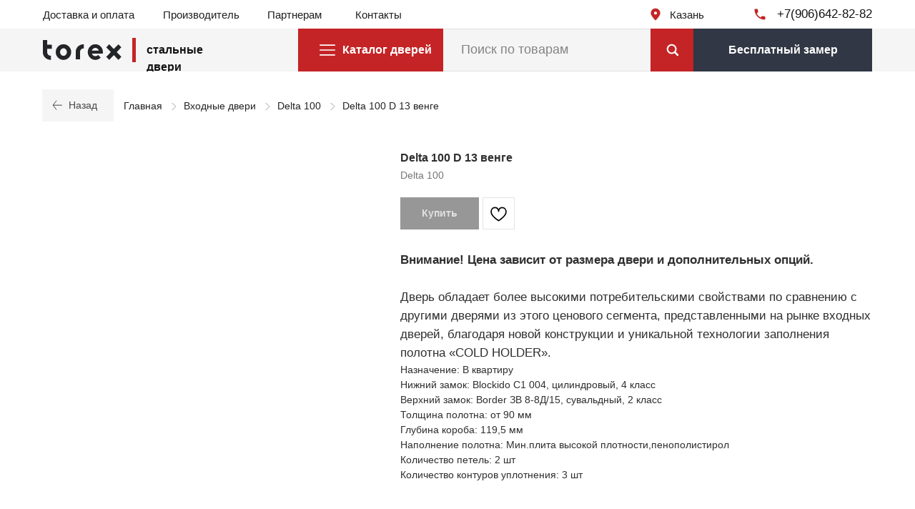

--- FILE ---
content_type: text/html; charset=UTF-8
request_url: https://torexkazan.ru/vhodnie-dveri/delta-100/tproduct/431800630-907469399181-delta-100-d-13-venge
body_size: 78250
content:
<!DOCTYPE html><html><head><meta charset="utf-8" /><meta http-equiv="Content-Type" content="text/html; charset=utf-8" /><meta name="viewport" content="width=device-width, initial-scale=1.0" /> <!--metatextblock-->
<title>Delta 100 D 13 венге - Delta 100</title>
<meta name="description" content="">
<meta name="keywords" content="">
<meta property="og:title" content="Delta 100 D 13 венге" />
<meta property="og:description" content="" />
<meta property="og:type" content="website" />
<meta property="og:url" content="https://torexkazan.ru/vhodnie-dveri/delta-100/tproduct/431800630-907469399181-delta-100-d-13-venge" />
<meta property="og:image" content="https://static.tildacdn.com/tild6564-6131-4433-a435-616239333832/9.png" />
<link rel="canonical" href="https://torexkazan.ru/vhodnie-dveri/delta-100/tproduct/431800630-907469399181-delta-100-d-13-venge" />
<!--/metatextblock--><meta name="format-detection" content="telephone=no" /><meta http-equiv="x-dns-prefetch-control" content="on"><link rel="dns-prefetch" href="https://ws.tildacdn.com"><link rel="dns-prefetch" href="https://static.tildacdn.com"><link rel="dns-prefetch" href="https://fonts.tildacdn.com"><link rel="shortcut icon" href="https://static.tildacdn.com/tild3736-3464-4137-b432-353137623866/favicon.ico" type="image/x-icon" /><link rel="apple-touch-icon" href="https://static.tildacdn.com/tild6631-3730-4662-b564-393936313431/apple-icon-152x152.png"><link rel="apple-touch-icon" sizes="76x76" href="https://static.tildacdn.com/tild6631-3730-4662-b564-393936313431/apple-icon-152x152.png"><link rel="apple-touch-icon" sizes="152x152" href="https://static.tildacdn.com/tild6631-3730-4662-b564-393936313431/apple-icon-152x152.png"><link rel="apple-touch-startup-image" href="https://static.tildacdn.com/tild6631-3730-4662-b564-393936313431/apple-icon-152x152.png"><meta name="msapplication-TileColor" content="#000000"><meta name="msapplication-TileImage" content="https://static.tildacdn.com/tild6562-3963-4230-b030-646534626538/android-chrome-512x5.png"><!-- Assets --><script src="https://neo.tildacdn.com/js/tilda-fallback-1.0.min.js" async charset="utf-8"></script><link rel="stylesheet" href="https://static.tildacdn.com/css/tilda-grid-3.0.min.css" type="text/css" media="all" onerror="this.loaderr='y';"/><link rel="stylesheet" href="https://static.tildacdn.com/ws/project5306635/tilda-blocks-page26275017.min.css?t=1684993801" type="text/css" media="all" onerror="this.loaderr='y';" /><link rel="stylesheet" href="https://static.tildacdn.com/ws/project5306635/tilda-blocks-page26275052.min.css?t=1684993801" type="text/css" media="all" onerror="this.loaderr='y';" /><link rel="stylesheet" href="https://static.tildacdn.com/ws/project5306635/tilda-blocks-page26750654.min.css?t=1684993769" type="text/css" media="all" onerror="this.loaderr='y';" /><link rel="stylesheet" href="https://static.tildacdn.com/css/tilda-animation-2.0.min.css" type="text/css" media="all" onerror="this.loaderr='y';" /><link rel="stylesheet" href="https://static.tildacdn.com/css/tilda-popup-1.1.min.css" type="text/css" media="all" /><link rel="stylesheet" href="https://static.tildacdn.com/css/tilda-slds-1.4.min.css" type="text/css" media="all" /><link rel="stylesheet" href="https://static.tildacdn.com/css/tilda-catalog-1.1.min.css" type="text/css" media="all" /><link rel="stylesheet" href="https://static.tildacdn.com/css/tilda-forms-1.0.min.css" type="text/css" media="all" onerror="this.loaderr='y';" /><link rel="stylesheet" href="https://static.tildacdn.com/css/tilda-cart-1.0.min.css" type="text/css" media="all" onerror="this.loaderr='y';" /><link rel="stylesheet" href="https://static.tildacdn.com/css/tilda-menusub-1.0.min.css" type="text/css" media="all" /><link rel="stylesheet" href="https://static.tildacdn.com/css/tilda-zoom-2.0.min.css" type="text/css" media="all" /><link rel="stylesheet" type="text/css" href="/custom.css?t=1684993769"><script type="text/javascript">TildaFonts = ["427","429","431","433","435"];</script><script type="text/javascript" src="https://static.tildacdn.com/js/tilda-fonts.min.js" charset="utf-8" onerror="this.loaderr='y';"></script><script type="text/javascript">(function (d) {
if (!d.visibilityState) {
var s = d.createElement('script');
s.src = 'https://static.tildacdn.com/js/tilda-polyfill-1.0.min.js';
d.getElementsByTagName('head')[0].appendChild(s);
}
})(document);
function t_onReady(func) {
if (document.readyState != 'loading') {
func();
} else {
document.addEventListener('DOMContentLoaded', func);
}
}
function t_onFuncLoad(funcName, okFunc, time) {
if (typeof window[funcName] === 'function') {
okFunc();
} else {
setTimeout(function() {
t_onFuncLoad(funcName, okFunc, time);
},(time || 100));
}
}function t_throttle(fn, threshhold, scope) {return function () {fn.apply(scope || this, arguments);};}function t396_initialScale(t){t=document.getElementById("rec"+t);if(t){t=t.querySelector(".t396__artboard");if(t){var e,r=document.documentElement.clientWidth,a=[];if(i=t.getAttribute("data-artboard-screens"))for(var i=i.split(","),l=0;l<i.length;l++)a[l]=parseInt(i[l],10);else a=[320,480,640,960,1200];for(l=0;l<a.length;l++){var o=a[l];o<=r&&(e=o)}var d="edit"===window.allrecords.getAttribute("data-tilda-mode"),n="center"===t396_getFieldValue(t,"valign",e,a),g="grid"===t396_getFieldValue(t,"upscale",e,a),u=t396_getFieldValue(t,"height_vh",e,a),c=t396_getFieldValue(t,"height",e,a),f=!!window.opr&&!!window.opr.addons||!!window.opera||-1!==navigator.userAgent.indexOf(" OPR/");if(!d&&n&&!g&&!u&&c&&!f){for(var h=parseFloat((r/e).toFixed(3)),s=[t,t.querySelector(".t396__carrier"),t.querySelector(".t396__filter")],l=0;l<s.length;l++)s[l].style.height=Math.floor(parseInt(c,10)*h)+"px";for(var _=t.querySelectorAll(".t396__elem"),l=0;l<_.length;l++)_[l].style.zoom=h}}}}function t396_getFieldValue(t,e,r,a){var i=a[a.length-1],l=r===i?t.getAttribute("data-artboard-"+e):t.getAttribute("data-artboard-"+e+"-res-"+r);if(!l)for(var o=0;o<a.length;o++){var d=a[o];if(!(d<=r)&&(l=d===i?t.getAttribute("data-artboard-"+e):t.getAttribute("data-artboard-"+e+"-res-"+d)))break}return l}</script><script src="https://static.tildacdn.com/js/jquery-1.10.2.min.js" charset="utf-8" onerror="this.loaderr='y';"></script> <script src="https://static.tildacdn.com/js/tilda-scripts-3.0.min.js" charset="utf-8" defer onerror="this.loaderr='y';"></script><script src="https://static.tildacdn.com/ws/project5306635/tilda-blocks-page26275017.min.js?t=1684993801" onerror="this.loaderr='y';"></script><script src="https://static.tildacdn.com/ws/project5306635/tilda-blocks-page26275052.min.js?t=1684993801" onerror="this.loaderr='y';"></script><script src="https://static.tildacdn.com/ws/project5306635/tilda-blocks-page26750654.min.js?t=1684993769" charset="utf-8" onerror="this.loaderr='y';"></script><script src="https://static.tildacdn.com/js/lazyload-1.3.min.js" charset="utf-8" async onerror="this.loaderr='y';"></script><script src="https://static.tildacdn.com/js/tilda-animation-2.0.min.js" charset="utf-8" async onerror="this.loaderr='y';"></script><script src="https://static.tildacdn.com/js/tilda-zero-1.1.min.js" charset="utf-8" async onerror="this.loaderr='y';"></script><script src="https://static.tildacdn.com/js/hammer.min.js" charset="utf-8" async onerror="this.loaderr='y';"></script><script src="https://static.tildacdn.com/js/tilda-slds-1.4.min.js" charset="utf-8" async onerror="this.loaderr='y';"></script><script src="https://static.tildacdn.com/js/tilda-products-1.0.min.js" charset="utf-8" async onerror="this.loaderr='y';"></script><script src="https://static.tildacdn.com/js/tilda-catalog-1.1.min.js" charset="utf-8" async onerror="this.loaderr='y';"></script><script src="https://static.tildacdn.com/js/tilda-popup-1.0.min.js" charset="utf-8" async onerror="this.loaderr='y';"></script><script src="https://static.tildacdn.com/js/tilda-forms-1.0.min.js" charset="utf-8" async onerror="this.loaderr='y';"></script><script src="https://static.tildacdn.com/js/tilda-wishlist-1.0.min.js" charset="utf-8" async onerror="this.loaderr='y';"></script><script src="https://static.tildacdn.com/js/tilda-cart-1.0.min.js" charset="utf-8" async onerror="this.loaderr='y';"></script><script src="https://static.tildacdn.com/js/tilda-menusub-1.0.min.js" charset="utf-8" async onerror="this.loaderr='y';"></script><script src="https://static.tildacdn.com/js/tilda-animation-sbs-1.0.min.js" charset="utf-8" async onerror="this.loaderr='y';"></script><script src="https://static.tildacdn.com/js/tilda-zoom-2.0.min.js" charset="utf-8" async onerror="this.loaderr='y';"></script><script src="https://static.tildacdn.com/js/tilda-zero-scale-1.0.min.js" charset="utf-8" async onerror="this.loaderr='y';"></script><script src="https://static.tildacdn.com/js/tilda-events-1.0.min.js" charset="utf-8" async onerror="this.loaderr='y';"></script>
<!-- BEGIN TILDA INTEGRATION WITH ROISTAT -->
<script>
$(function(){
    $("form").each(function(){
        $(this).append('<input type="hidden" name="roistat_url" value="' + window.location.href + '">');
    });
});
</script>
<!-- END TILDA INTEGRATION WITH ROISTAT -->
<script type="text/javascript">window.dataLayer = window.dataLayer || [];</script><!-- Google Tag Manager --><script type="text/javascript">(function(w,d,s,l,i){w[l]=w[l]||[];w[l].push({'gtm.start':
new Date().getTime(),event:'gtm.js'});var f=d.getElementsByTagName(s)[0],
j=d.createElement(s),dl=l!='dataLayer'?'&l='+l:'';j.async=true;j.src=
'https://www.googletagmanager.com/gtm.js?id='+i+dl;f.parentNode.insertBefore(j,f);
})(window,document,'script','dataLayer','GTM-TB5G679');</script><!-- End Google Tag Manager --><script type="text/javascript">(function () {
if((/bot|google|yandex|baidu|bing|msn|duckduckbot|teoma|slurp|crawler|spider|robot|crawling|facebook/i.test(navigator.userAgent))===false && typeof(sessionStorage)!='undefined' && sessionStorage.getItem('visited')!=='y' && document.visibilityState){
var style=document.createElement('style');
style.type='text/css';
style.innerHTML='@media screen and (min-width: 980px) {.t-records {opacity: 0;}.t-records_animated {-webkit-transition: opacity ease-in-out .2s;-moz-transition: opacity ease-in-out .2s;-o-transition: opacity ease-in-out .2s;transition: opacity ease-in-out .2s;}.t-records.t-records_visible {opacity: 1;}}';
document.getElementsByTagName('head')[0].appendChild(style);
function t_setvisRecs(){
var alr=document.querySelectorAll('.t-records');
Array.prototype.forEach.call(alr, function(el) {
el.classList.add("t-records_animated");
});
setTimeout(function () {
Array.prototype.forEach.call(alr, function(el) {
el.classList.add("t-records_visible");
});
sessionStorage.setItem("visited", "y");
}, 400);
} 
document.addEventListener('DOMContentLoaded', t_setvisRecs);
}
})();</script></head><body class="t-body" style="margin:0;"><!--allrecords--><div id="allrecords" class="t-records" data-product-page="y" data-hook="blocks-collection-content-node" data-tilda-project-id="5306635" data-tilda-page-id="26750654" data-tilda-page-alias="vhodnie-dveri/delta-100" data-tilda-formskey="75f87ff0cc14c9862108b5d905306635" data-tilda-imgoptimoff="yes" data-tilda-lazy="yes" data-tilda-project-headcode="yes">


<!-- PRODUCT START -->

                
                        
                    
        
        
<!-- product header -->
<!--header-->
<div id="t-header" class="t-records" data-hook="blocks-collection-content-node" data-tilda-project-id="5306635" data-tilda-page-id="26275017" data-tilda-formskey="75f87ff0cc14c9862108b5d905306635" data-tilda-lazy="yes" data-tilda-project-lang="RU" data-tilda-root-zone="one"  data-tilda-project-headcode="yes" >

<div id="rec431804926" class="r t-rec uc-header" style=" " data-animationappear="off" data-record-type="396"   >
<!-- T396 -->
<style>#rec431804926 .t396__artboard {height: 100px; background-color: #f5f5f5; }#rec431804926 .t396__filter {height: 100px;    }#rec431804926 .t396__carrier{height: 100px;background-position: center center;background-attachment: scroll;background-size: cover;background-repeat: no-repeat;}@media screen and (max-width: 1199px) {#rec431804926 .t396__artboard,#rec431804926 .t396__filter,#rec431804926 .t396__carrier {height: 105px;}#rec431804926 .t396__filter {}#rec431804926 .t396__carrier {background-attachment: scroll;}}@media screen and (max-width: 959px) {#rec431804926 .t396__artboard,#rec431804926 .t396__filter,#rec431804926 .t396__carrier {}#rec431804926 .t396__filter {}#rec431804926 .t396__carrier {background-attachment: scroll;}}@media screen and (max-width: 639px) {#rec431804926 .t396__artboard,#rec431804926 .t396__filter,#rec431804926 .t396__carrier {height: 105px;}#rec431804926 .t396__artboard {background-color:#f5f5f5;}#rec431804926 .t396__filter {    }#rec431804926 .t396__carrier {background-position: center center;background-attachment: scroll;}}@media screen and (max-width: 479px) {#rec431804926 .t396__artboard,#rec431804926 .t396__filter,#rec431804926 .t396__carrier {height: 60px;}#rec431804926 .t396__artboard {background-color:#2f2f2f;}#rec431804926 .t396__filter {}#rec431804926 .t396__carrier {background-attachment: scroll;}}                                                #rec431804926 .tn-elem[data-elem-id="1633911568690"] { z-index: 51; top: 0px;left: calc(50% - 2500px + 0px);width: 5000px;height:40px; pointer-events: none; }#rec431804926 .tn-elem[data-elem-id="1633911568690"] .tn-atom { background-color: #ffffff;   background-position: center center;border-color:  transparent ;border-style:  solid ;  }@media screen and (max-width: 1199px) {#rec431804926 .tn-elem[data-elem-id="1633911568690"] {top: 0px;left: calc(50% - 2500px + 0px);width: 5000px;height: 45px;}}@media screen and (max-width: 959px) {#rec431804926 .tn-elem[data-elem-id="1633911568690"] {top: 0px;left: calc(50% - 2500px + 0px);}}@media screen and (max-width: 639px) {#rec431804926 .tn-elem[data-elem-id="1633911568690"] {top: 0px;left: calc(50% - 2500px + 0px);height: 45px;}}@media screen and (max-width: 479px) {#rec431804926 .tn-elem[data-elem-id="1633911568690"] {top: 0px;left: calc(50% - 2500px + 0px);height: 60px;}#rec431804926 .tn-elem[data-elem-id="1633911568690"] .tn-atom { background-color: #f5f5f5; }}                                            #rec431804926 .tn-elem[data-elem-id="1630751755728"] { color: #ffffff; text-align: center;  z-index: 55; top: -120px;left: calc(50% - 600px + 1100px);width: 52px;height:45px;}#rec431804926 .tn-elem[data-elem-id="1630751755728"] .tn-atom { color: #ffffff;  font-size: 14px;  font-family: 'FuturaPT',Arial,sans-serif;  line-height: 1.55;  font-weight: 600;  border-width: 1px;  background-color: #f5f5f5;   background-position: center center;border-color:  transparent ;border-style:  solid ; transition: background-color 0.2s ease-in-out, color 0.2s ease-in-out, border-color 0.2s ease-in-out;   }@media (hover), (min-width:0\0) {#rec431804926 .tn-elem[data-elem-id="1630751755728"] .tn-atom:hover {background-color: #1ac95f;background-image: none;}}@media screen and (max-width: 1199px) {#rec431804926 .tn-elem[data-elem-id="1630751755728"] {top: -85px;left: calc(50% - 480px + 540px);width: 203px;height: 45px;}}@media screen and (max-width: 959px) {#rec431804926 .tn-elem[data-elem-id="1630751755728"] {top: 45px;left: calc(50% - 320px + 520px);width: 60px;height: 60px;}#rec431804926 .tn-elem[data-elem-id="1630751755728"] .tn-atom { background-color: #313745; }}@media screen and (max-width: 639px) {#rec431804926 .tn-elem[data-elem-id="1630751755728"] {top: 45px;left: calc(50% - 240px + 360px);}#rec431804926 .tn-elem[data-elem-id="1630751755728"] .tn-atom { background-color: #c42426; }}@media screen and (max-width: 479px) {#rec431804926 .tn-elem[data-elem-id="1630751755728"] {top: 0px;left: calc(50% - 160px + -60px);width: 60px;height: 60px;}#rec431804926 .tn-elem[data-elem-id="1630751755728"] .tn-atom { background-color: #c42426; }}                                        #rec431804926 .tn-elem[data-elem-id="1630751759020"] { color: #ffffff; text-align: center;  z-index: 60; top: -195px;left: calc(50% - 600px + 970px);width: 50px;height:45px;}#rec431804926 .tn-elem[data-elem-id="1630751759020"] .tn-atom { color: #ffffff;  font-size: 14px;  font-family: 'FuturaPT',Arial,sans-serif;  line-height: 1.55;  font-weight: 600;  border-width: 1px;  background-color: #f5f5f5;   background-position: center center;border-color:  transparent ;border-style:  solid ; transition: background-color 0.2s ease-in-out, color 0.2s ease-in-out, border-color 0.2s ease-in-out;   }@media (hover), (min-width:0\0) {#rec431804926 .tn-elem[data-elem-id="1630751759020"] .tn-atom:hover {background-color: #1ac95f;background-image: none;}}@media screen and (max-width: 1199px) {#rec431804926 .tn-elem[data-elem-id="1630751759020"] {top: -80px;left: calc(50% - 480px + 750px);width: 203px;height: 45px;}}@media screen and (max-width: 959px) {#rec431804926 .tn-elem[data-elem-id="1630751759020"] {top: -155px;left: calc(50% - 320px + 620px);width: 45px;height: 45px;}}@media screen and (max-width: 639px) {#rec431804926 .tn-elem[data-elem-id="1630751759020"] {top: 45px;left: calc(50% - 240px + 0px);width: 60px;height: 60px;}#rec431804926 .tn-elem[data-elem-id="1630751759020"] .tn-atom { background-color: #313745; }}@media screen and (max-width: 479px) {#rec431804926 .tn-elem[data-elem-id="1630751759020"] {top: 0px;left: calc(50% - 160px + 0px);width: 60px;height: 60px;}#rec431804926 .tn-elem[data-elem-id="1630751759020"] .tn-atom { background-color: #313745; }}                                                          #rec431804926 .tn-elem[data-elem-id="1626192568318"] { color: #131313; text-align: right;  z-index: 66; top: 7px;left: calc(50% - 600px + 1019px);width: 161px;}#rec431804926 .tn-elem[data-elem-id="1626192568318"] .tn-atom { color: #131313;  font-size: 17px;  font-family: 'FuturaPT',Arial,sans-serif;  line-height: 1.55;  font-weight: 500;   background-position: center center;border-color:  transparent ;border-style:  solid ;  }@media screen and (max-width: 1199px) {#rec431804926 .tn-elem[data-elem-id="1626192568318"] {top: 12px;left: calc(50% - 480px + 807px);width: 153px;}#rec431804926 .tn-elem[data-elem-id="1626192568318"] .tn-atom { font-size: 14px; }}@media screen and (max-width: 959px) {#rec431804926 .tn-elem[data-elem-id="1626192568318"] {top: -168px;left: calc(50% - 320px + 338px);}}@media screen and (max-width: 639px) {#rec431804926 .tn-elem[data-elem-id="1626192568318"] {top: -113px;left: calc(50% - 240px + 313px);}#rec431804926 .tn-elem[data-elem-id="1626192568318"] .tn-atom { font-size: 15px; }}@media screen and (max-width: 479px) {#rec431804926 .tn-elem[data-elem-id="1626192568318"] {top: -186px;left: calc(50% - 160px + 69px);width: 20px;}#rec431804926 .tn-elem[data-elem-id="1626192568318"] .tn-atom { font-size: 10px; }}                                                      #rec431804926 .tn-elem[data-elem-id="1626975914626"] { color: #ffffff; text-align: center;  z-index: 74; top: 43px;left: calc(50% - 600px + 403px);width: 160px;height:55px;}#rec431804926 .tn-elem[data-elem-id="1626975914626"] .tn-atom { color: #ffffff;  font-size: 15px;  font-family: 'FuturaPT',Arial,sans-serif;  line-height: 1.55;  font-weight: 400;  border-width: 1px;   background-position: center center;border-color:  transparent ;border-style:  solid ; transition: background-color 0.2s ease-in-out, color 0.2s ease-in-out, border-color 0.2s ease-in-out;   }@media (hover), (min-width:0\0) {#rec431804926 .tn-elem[data-elem-id="1626975914626"] .tn-atom:hover {}#rec431804926 .tn-elem[data-elem-id="1626975914626"] .tn-atom:hover {color: #e0c084;}}@media screen and (max-width: 1199px) {#rec431804926 .tn-elem[data-elem-id="1626975914626"] {top: 49px;left: calc(50% - 480px + 303px);width: 137px;height: 55px;}#rec431804926 .tn-elem[data-elem-id="1626975914626"] .tn-atom { font-size: 12px; }}@media screen and (max-width: 959px) {#rec431804926 .tn-elem[data-elem-id="1626975914626"] {top: -125px;left: calc(50% - 320px + 163px);}}@media screen and (max-width: 639px) {#rec431804926 .tn-elem[data-elem-id="1626975914626"] {top: -120px;left: calc(50% - 240px + 4px);}}@media screen and (max-width: 479px) {#rec431804926 .tn-elem[data-elem-id="1626975914626"] {top: -85px;left: calc(50% - 160px + 115px);width: 10px;height: 1px;}}                                                      #rec431804926 .tn-elem[data-elem-id="1626975925952"] { color: #ffffff; text-align: center;  z-index: 76; top: 43px;left: calc(50% - 600px + 593px);width: 102px;height:55px;}#rec431804926 .tn-elem[data-elem-id="1626975925952"] .tn-atom { color: #ffffff;  font-size: 15px;  font-family: 'FuturaPT',Arial,sans-serif;  line-height: 1.55;  font-weight: 400;  border-width: 1px;   background-position: center center;border-color:  transparent ;border-style:  solid ; transition: background-color 0.2s ease-in-out, color 0.2s ease-in-out, border-color 0.2s ease-in-out;   }@media (hover), (min-width:0\0) {#rec431804926 .tn-elem[data-elem-id="1626975925952"] .tn-atom:hover {}#rec431804926 .tn-elem[data-elem-id="1626975925952"] .tn-atom:hover {color: #e0c084;}}@media screen and (max-width: 1199px) {#rec431804926 .tn-elem[data-elem-id="1626975925952"] {top: 49px;left: calc(50% - 480px + 455px);width: 87px;height: 55px;}#rec431804926 .tn-elem[data-elem-id="1626975925952"] .tn-atom { font-size: 12px; }}@media screen and (max-width: 959px) {#rec431804926 .tn-elem[data-elem-id="1626975925952"] {top: -125px;left: calc(50% - 320px + 315px);}}@media screen and (max-width: 639px) {#rec431804926 .tn-elem[data-elem-id="1626975925952"] {top: -120px;left: calc(50% - 240px + 29px);}}@media screen and (max-width: 479px) {#rec431804926 .tn-elem[data-elem-id="1626975925952"] {top: -76px;left: calc(50% - 160px + 118px);width: 10px;height: 1px;}}                                                      #rec431804926 .tn-elem[data-elem-id="1626975939277"] { color: #ffffff; text-align: center;  z-index: 77; top: 43px;left: calc(50% - 600px + 725px);width: 192px;height:55px;}#rec431804926 .tn-elem[data-elem-id="1626975939277"] .tn-atom { color: #ffffff;  font-size: 15px;  font-family: 'FuturaPT',Arial,sans-serif;  line-height: 1.55;  font-weight: 400;  border-width: 1px;   background-position: center center;border-color:  transparent ;border-style:  solid ; transition: background-color 0.2s ease-in-out, color 0.2s ease-in-out, border-color 0.2s ease-in-out;   }@media (hover), (min-width:0\0) {#rec431804926 .tn-elem[data-elem-id="1626975939277"] .tn-atom:hover {}#rec431804926 .tn-elem[data-elem-id="1626975939277"] .tn-atom:hover {color: #e0c084;}}@media screen and (max-width: 1199px) {#rec431804926 .tn-elem[data-elem-id="1626975939277"] {top: 49px;left: calc(50% - 480px + 558px);width: 164px;height: 55px;}#rec431804926 .tn-elem[data-elem-id="1626975939277"] .tn-atom { font-size: 12px; }}@media screen and (max-width: 959px) {#rec431804926 .tn-elem[data-elem-id="1626975939277"] {top: -168px;left: calc(50% - 320px + 315px);}}@media screen and (max-width: 639px) {#rec431804926 .tn-elem[data-elem-id="1626975939277"] {top: -120px;left: calc(50% - 240px + -10px);}}@media screen and (max-width: 479px) {#rec431804926 .tn-elem[data-elem-id="1626975939277"] {top: -85px;left: calc(50% - 160px + 113px);width: 10px;height: 1px;}}                                                          #rec431804926 .tn-elem[data-elem-id="1626976830597"] { color: #202020; z-index: 80; top: 13px;left: calc(50% - 600px + 20px);width: 153px;}#rec431804926 .tn-elem[data-elem-id="1626976830597"] .tn-atom { color: #202020;  font-size: 15px;  font-family: 'FuturaPT',Arial,sans-serif;  line-height: 1;  font-weight: 400;   background-position: center center;border-color:  transparent ;border-style:  solid ;  }@media screen and (max-width: 1199px) {#rec431804926 .tn-elem[data-elem-id="1626976830597"] {top: 16px;left: calc(50% - 480px + 10px);width: 130px;}#rec431804926 .tn-elem[data-elem-id="1626976830597"] {text-align: left;}#rec431804926 .tn-elem[data-elem-id="1626976830597"] .tn-atom { font-size: 14px; }}@media screen and (max-width: 959px) {#rec431804926 .tn-elem[data-elem-id="1626976830597"] {top: 16px;left: calc(50% - 320px + 11px);}}@media screen and (max-width: 639px) {#rec431804926 .tn-elem[data-elem-id="1626976830597"] {top: 15px;left: calc(50% - 240px + 11px);}}@media screen and (max-width: 479px) {#rec431804926 .tn-elem[data-elem-id="1626976830597"] {top: -79px;left: calc(50% - 160px + 121px);width: 10px;}}                                                            #rec431804926 .tn-elem[data-elem-id="1626976830600"] { color: #202020; z-index: 83; top: 13px;left: calc(50% - 600px + 188px);width: 10px;}#rec431804926 .tn-elem[data-elem-id="1626976830600"] .tn-atom { color: #202020;  font-size: 15px;  font-family: 'FuturaPT',Arial,sans-serif;  line-height: 1;  font-weight: 400;   background-position: center center;border-color:  transparent ;border-style:  solid ;  }@media screen and (max-width: 1199px) {#rec431804926 .tn-elem[data-elem-id="1626976830600"] {top: 16px;left: calc(50% - 480px + 153px);}#rec431804926 .tn-elem[data-elem-id="1626976830600"] {text-align: center;}#rec431804926 .tn-elem[data-elem-id="1626976830600"] .tn-atom { font-size: 14px; }}@media screen and (max-width: 959px) {#rec431804926 .tn-elem[data-elem-id="1626976830600"] {top: 16px;left: calc(50% - 320px + 161px);}}@media screen and (max-width: 639px) {#rec431804926 .tn-elem[data-elem-id="1626976830600"] {top: 15px;left: calc(50% - 240px + 144px);}}@media screen and (max-width: 479px) {#rec431804926 .tn-elem[data-elem-id="1626976830600"] {top: -72px;left: calc(50% - 160px + 103px);width: 10px;}}                                                            #rec431804926 .tn-elem[data-elem-id="1626976830604"] { color: #202020; z-index: 84; top: 13px;left: calc(50% - 600px + 334px);width: 10px;}#rec431804926 .tn-elem[data-elem-id="1626976830604"] .tn-atom { color: #202020;  font-size: 15px;  font-family: 'FuturaPT',Arial,sans-serif;  line-height: 1;  font-weight: 400;   background-position: center center;border-color:  transparent ;border-style:  solid ;  }@media screen and (max-width: 1199px) {#rec431804926 .tn-elem[data-elem-id="1626976830604"] {top: 16px;left: calc(50% - 480px + 272px);}#rec431804926 .tn-elem[data-elem-id="1626976830604"] {text-align: center;}#rec431804926 .tn-elem[data-elem-id="1626976830604"] .tn-atom { font-size: 14px; }}@media screen and (max-width: 959px) {#rec431804926 .tn-elem[data-elem-id="1626976830604"] {top: 16px;left: calc(50% - 320px + 288px);}}@media screen and (max-width: 639px) {#rec431804926 .tn-elem[data-elem-id="1626976830604"] {top: 15px;left: calc(50% - 240px + 263px);}}@media screen and (max-width: 479px) {#rec431804926 .tn-elem[data-elem-id="1626976830604"] {top: -72px;left: calc(50% - 160px + 116px);width: 10px;}}                                                            #rec431804926 .tn-elem[data-elem-id="1626976830607"] { color: #202020; z-index: 85; top: 13px;left: calc(50% - 600px + 457px);width: 71px;}#rec431804926 .tn-elem[data-elem-id="1626976830607"] .tn-atom { color: #202020;  font-size: 15px;  font-family: 'FuturaPT',Arial,sans-serif;  line-height: 1;  font-weight: 400;   background-position: center center;border-color:  transparent ;border-style:  solid ;  }@media screen and (max-width: 1199px) {#rec431804926 .tn-elem[data-elem-id="1626976830607"] {top: 16px;left: calc(50% - 480px + 363px);}#rec431804926 .tn-elem[data-elem-id="1626976830607"] {text-align: center;}#rec431804926 .tn-elem[data-elem-id="1626976830607"] .tn-atom { font-size: 14px; }}@media screen and (max-width: 959px) {#rec431804926 .tn-elem[data-elem-id="1626976830607"] {top: 16px;left: calc(50% - 320px + 383px);}}@media screen and (max-width: 639px) {#rec431804926 .tn-elem[data-elem-id="1626976830607"] {top: 15px;left: calc(50% - 240px + 354px);}#rec431804926 .tn-elem[data-elem-id="1626976830607"] .tn-atom {-webkit-transform: rotate(359deg);-moz-transform: rotate(359deg);transform: rotate(359deg);}}@media screen and (max-width: 479px) {#rec431804926 .tn-elem[data-elem-id="1626976830607"] {top: -72px;left: calc(50% - 160px + 121px);width: 10px;}}                                                            #rec431804926 .tn-elem[data-elem-id="1648336717613"] { color: #202020; z-index: 86; top: 13px;left: calc(50% - 600px + 897px);width: 71px;}#rec431804926 .tn-elem[data-elem-id="1648336717613"] .tn-atom { color: #202020;  font-size: 15px;  font-family: 'FuturaPT',Arial,sans-serif;  line-height: 1;  font-weight: 400;   background-position: center center;border-color:  transparent ;border-style:  solid ;  }@media screen and (max-width: 1199px) {#rec431804926 .tn-elem[data-elem-id="1648336717613"] {top: 16px;left: calc(50% - 480px + 703px);}#rec431804926 .tn-elem[data-elem-id="1648336717613"] {text-align: left;}#rec431804926 .tn-elem[data-elem-id="1648336717613"] .tn-atom { font-size: 14px; }}@media screen and (max-width: 959px) {#rec431804926 .tn-elem[data-elem-id="1648336717613"] {top: 16px;left: calc(50% - 320px + 580px);}}@media screen and (max-width: 639px) {#rec431804926 .tn-elem[data-elem-id="1648336717613"] {top: -70px;left: calc(50% - 240px + 340px);}#rec431804926 .tn-elem[data-elem-id="1648336717613"] .tn-atom {-webkit-transform: rotate(359deg);-moz-transform: rotate(359deg);transform: rotate(359deg);}}@media screen and (max-width: 479px) {#rec431804926 .tn-elem[data-elem-id="1648336717613"] {top: -72px;left: calc(50% - 160px + 121px);width: 10px;}}                                                      #rec431804926 .tn-elem[data-elem-id="1630751815819"] { z-index: 87; top: -180px;left: calc(50% - 600px + 990px);width: 15px; pointer-events: none; }#rec431804926 .tn-elem[data-elem-id="1630751815819"] .tn-atom {  background-position: center center;border-color:  transparent ;border-style:  solid ;  }@media screen and (max-width: 1199px) {}@media screen and (max-width: 959px) {#rec431804926 .tn-elem[data-elem-id="1630751815819"] {top: -141px;left: calc(50% - 320px + 634px);width: 16px;}}@media screen and (max-width: 639px) {#rec431804926 .tn-elem[data-elem-id="1630751815819"] {top: -141px;left: calc(50% - 240px + 141px);width: 21px;}}@media screen and (max-width: 479px) {#rec431804926 .tn-elem[data-elem-id="1630751815819"] {top: -155px;left: calc(50% - 160px + -20px);width: 20px;}}                                                        #rec431804926 .tn-elem[data-elem-id="1630751828494"] { z-index: 94; top: -105px;left: calc(50% - 600px + 1119px);width: 15px; pointer-events: none; }#rec431804926 .tn-elem[data-elem-id="1630751828494"] .tn-atom {  background-position: center center;border-color:  transparent ;border-style:  solid ;  }@media screen and (max-width: 1199px) {#rec431804926 .tn-elem[data-elem-id="1630751828494"] {top: -70px;left: calc(50% - 480px + 640px);}}@media screen and (max-width: 959px) {#rec431804926 .tn-elem[data-elem-id="1630751828494"] {top: 64px;left: calc(50% - 320px + 539px);width: 22px;}}@media screen and (max-width: 639px) {#rec431804926 .tn-elem[data-elem-id="1630751828494"] {top: 64px;left: calc(50% - 240px + 379px);}}@media screen and (max-width: 479px) {#rec431804926 .tn-elem[data-elem-id="1630751828494"] {top: 20px;left: calc(50% - 160px + -80px);width: 20px;}}                                                                #rec431804926 .tn-elem[data-elem-id="1648336702756"] { z-index: 97; top: 10px;left: calc(50% - 600px + 867px);width: 20px;}#rec431804926 .tn-elem[data-elem-id="1648336702756"] .tn-atom {  background-position: center center;border-color:  transparent ;border-style:  solid ;  }@media screen and (max-width: 1199px) {#rec431804926 .tn-elem[data-elem-id="1648336702756"] {top: 13px;left: calc(50% - 480px + 673px);}}@media screen and (max-width: 959px) {#rec431804926 .tn-elem[data-elem-id="1648336702756"] {top: 13px;left: calc(50% - 320px + 550px);}}@media screen and (max-width: 639px) {#rec431804926 .tn-elem[data-elem-id="1648336702756"] {top: -71px;left: calc(50% - 240px + 522px);}}@media screen and (max-width: 479px) {}                                                                #rec431804926 .tn-elem[data-elem-id="1648336986670"] { z-index: 98; top: 10px;left: calc(50% - 600px + 1013px);width: 20px;}#rec431804926 .tn-elem[data-elem-id="1648336986670"] .tn-atom {  background-position: center center;border-color:  transparent ;border-style:  solid ;  }@media screen and (max-width: 1199px) {#rec431804926 .tn-elem[data-elem-id="1648336986670"] {top: 13px;left: calc(50% - 480px + 815px);}}@media screen and (max-width: 959px) {}@media screen and (max-width: 639px) {}@media screen and (max-width: 479px) {}                                                      #rec431804926 .tn-elem[data-elem-id="1648337184764"] { color: #ffffff; text-align: center;  z-index: 99; top: 40px;left: calc(50% - 600px + 573px);width: 389px;height:60px;}#rec431804926 .tn-elem[data-elem-id="1648337184764"] .tn-atom { color: #ffffff;  font-size: 15px;  font-family: 'FuturaPT',Arial,sans-serif;  line-height: 1.55;  font-weight: 600;  border-width: 1px;  opacity: 0.5;   background-position: center center;border-color:  #cccccc ;border-style:  solid ; transition: background-color 0.2s ease-in-out, color 0.2s ease-in-out, border-color 0.2s ease-in-out;   }@media screen and (max-width: 1199px) {#rec431804926 .tn-elem[data-elem-id="1648337184764"] {top: 45px;left: calc(50% - 480px + 520px);width: 260px;height: 60px;}#rec431804926 .tn-elem[data-elem-id="1648337184764"] .tn-atom { font-size: 12px; }}@media screen and (max-width: 959px) {#rec431804926 .tn-elem[data-elem-id="1648337184764"] {top: -255px;left: calc(50% - 320px + 10px);}}@media screen and (max-width: 639px) {#rec431804926 .tn-elem[data-elem-id="1648337184764"] {top: -120px;left: calc(50% - 240px + -2px);}}@media screen and (max-width: 479px) {#rec431804926 .tn-elem[data-elem-id="1648337184764"] {top: -85px;left: calc(50% - 160px + 104px);width: 10px;height: 1px;}}                                                    #rec431804926 .tn-elem[data-elem-id="1648337184770"] { color: #ffffff; text-align: center;  z-index: 100; top: 40px;left: calc(50% - 600px + 377px);width: 203px;height:60px;}#rec431804926 .tn-elem[data-elem-id="1648337184770"] .tn-atom { color: #ffffff;  font-size: 15px;  font-family: 'FuturaPT',Arial,sans-serif;  line-height: 1.55;  font-weight: 600;  border-width: 1px;  background-color: #c42426;   background-position: center center;border-color:  transparent ;border-style:  solid ; transition: background-color 0.2s ease-in-out, color 0.2s ease-in-out, border-color 0.2s ease-in-out;   }@media (hover), (min-width:0\0) {#rec431804926 .tn-elem[data-elem-id="1648337184770"] .tn-atom:hover {background-color: #7d7c7c;background-image: none;}#rec431804926 .tn-elem[data-elem-id="1648337184770"] .tn-atom:hover {color: #ffffff;}}@media screen and (max-width: 1199px) {#rec431804926 .tn-elem[data-elem-id="1648337184770"] {top: 45px;left: calc(50% - 480px + 330px);width: 190px;height: 60px;}#rec431804926 .tn-elem[data-elem-id="1648337184770"] .tn-atom { font-size: 12px; }}@media screen and (max-width: 959px) {#rec431804926 .tn-elem[data-elem-id="1648337184770"] {top: 45px;left: calc(50% - 320px + 330px);}}@media screen and (max-width: 639px) {#rec431804926 .tn-elem[data-elem-id="1648337184770"] {top: -120px;left: calc(50% - 240px + -2px);}}@media screen and (max-width: 479px) {#rec431804926 .tn-elem[data-elem-id="1648337184770"] {top: -85px;left: calc(50% - 160px + 104px);width: 10px;height: 1px;}}                                                        #rec431804926 .tn-elem[data-elem-id="1648337184775"] { z-index: 101; top: 59px;left: calc(50% - 600px + 407px);width: 22px; pointer-events: none; }@media (min-width: 1200px) {#rec431804926 .tn-elem.t396__elem--anim-hidden[data-elem-id="1648337184775"] {opacity: 0;}}#rec431804926 .tn-elem[data-elem-id="1648337184775"] .tn-atom {  background-position: center center;border-color:  transparent ;border-style:  solid ;  }@media screen and (max-width: 1199px) {#rec431804926 .tn-elem[data-elem-id="1648337184775"] {top: 65px;left: calc(50% - 480px + 350px);width: 20px;}}@media screen and (max-width: 959px) {#rec431804926 .tn-elem[data-elem-id="1648337184775"] {top: 65px;left: calc(50% - 320px + 345px);width: 20px;}}@media screen and (max-width: 639px) {#rec431804926 .tn-elem[data-elem-id="1648337184775"] {top: 65px;left: calc(50% - 240px + 20px);}}@media screen and (max-width: 479px) {#rec431804926 .tn-elem[data-elem-id="1648337184775"] {top: 20px;left: calc(50% - 160px + 20px);width: 20px;}}                                                              #rec431804926 .tn-elem[data-elem-id="1648337304005"] { color: #131313; z-index: 102; top: 56px;left: calc(50% - 600px + 605px);width: 160px; pointer-events: none; }#rec431804926 .tn-elem[data-elem-id="1648337304005"] .tn-atom { color: #131313;  font-size: 18px;  font-family: 'FuturaPT',Arial,sans-serif;  line-height: 1.55;  font-weight: 400;  opacity: 0.5;   background-position: center center;border-color:  transparent ;border-style:  solid ;  }@media screen and (max-width: 1199px) {#rec431804926 .tn-elem[data-elem-id="1648337304005"] {top: 63px;left: calc(50% - 480px + 550px);}#rec431804926 .tn-elem[data-elem-id="1648337304005"] .tn-atom { font-size: 16px; }}@media screen and (max-width: 959px) {#rec431804926 .tn-elem[data-elem-id="1648337304005"] {top: -125px;left: calc(50% - 320px + 369px);}}@media screen and (max-width: 639px) {}@media screen and (max-width: 479px) {#rec431804926 .tn-elem[data-elem-id="1648337304005"] {top: -162px;left: calc(50% - 160px + 300px);}}                                                          #rec431804926 .tn-elem[data-elem-id="1648684536615"] { z-index: 103; top: 40px;left: calc(50% - 600px + 870px);width: 60px;height:60px; pointer-events: none; }#rec431804926 .tn-elem[data-elem-id="1648684536615"] .tn-atom { background-color: #c42426;   background-position: center center;border-color:  transparent ;border-style:  solid ;  }@media screen and (max-width: 1199px) {#rec431804926 .tn-elem[data-elem-id="1648684536615"] {top: 45px;left: calc(50% - 480px + 720px);}}@media screen and (max-width: 959px) {#rec431804926 .tn-elem[data-elem-id="1648684536615"] {top: -131px;left: calc(50% - 320px + 509px);}#rec431804926 .tn-elem[data-elem-id="1648684536615"] .tn-atom { background-color: #7d7c7c; }}@media screen and (max-width: 639px) {}@media screen and (max-width: 479px) {}                                                                #rec431804926 .tn-elem[data-elem-id="1648337340490"] { z-index: 104; top: 59px;left: calc(50% - 600px + 890px);width: 22px; pointer-events: none; }#rec431804926 .tn-elem[data-elem-id="1648337340490"] .tn-atom {  background-position: center center;border-color:  transparent ;border-style:  solid ;  }@media screen and (max-width: 1199px) {#rec431804926 .tn-elem[data-elem-id="1648337340490"] {top: 64px;left: calc(50% - 480px + 740px);}}@media screen and (max-width: 959px) {#rec431804926 .tn-elem[data-elem-id="1648337340490"] {top: -112px;left: calc(50% - 320px + 529px);}}@media screen and (max-width: 639px) {}@media screen and (max-width: 479px) {}                                        #rec431804926 .tn-elem[data-elem-id="1628503426743"] { color: #ffffff; text-align: center;  z-index: 105; top: -90px;left: calc(50% - 600px + 930px);width: 250px;height:60px;}#rec431804926 .tn-elem[data-elem-id="1628503426743"] .tn-atom { color: #ffffff;  font-size: 16px;  font-family: 'FuturaPT',Arial,sans-serif;  line-height: 1.55;  font-weight: 600;  background-color: #313745;   background-position: center center;border-color:  transparent ;border-style:  solid ; transition: background-color 0.2s ease-in-out, color 0.2s ease-in-out, border-color 0.2s ease-in-out;   }@media (hover), (min-width:0\0) {#rec431804926 .tn-elem[data-elem-id="1628503426743"] .tn-atom:hover {background-color: #c42426;background-image: none; border-color: #c42426; }#rec431804926 .tn-elem[data-elem-id="1628503426743"] .tn-atom:hover {color: #ffffff;}}@media screen and (max-width: 1199px) {#rec431804926 .tn-elem[data-elem-id="1628503426743"] {top: -130px;left: calc(50% - 480px + 609px);width: 180px;height: 45px;}}@media screen and (max-width: 959px) {#rec431804926 .tn-elem[data-elem-id="1628503426743"] {top: 45px;left: calc(50% - 320px + 580px);width: 60px;height: 60px;}#rec431804926 .tn-elem[data-elem-id="1628503426743"] .tn-atom { background-color: #7d7c7c; }}@media screen and (max-width: 639px) {#rec431804926 .tn-elem[data-elem-id="1628503426743"] {top: 45px;left: calc(50% - 240px + 0px);width: 60px;height: 60px;}#rec431804926 .tn-elem[data-elem-id="1628503426743"] .tn-atom { background-color: #313745; }}@media screen and (max-width: 479px) {#rec431804926 .tn-elem[data-elem-id="1628503426743"] {top: 0px;left: calc(50% - 160px + 0px);width: 60px;height: 60px;}#rec431804926 .tn-elem[data-elem-id="1628503426743"] .tn-atom { background-color: #7d7c7c; }}                                        #rec431804926 .tn-elem[data-elem-id="1649117439872"] { color: #ffffff; text-align: center;  z-index: 106; top: 40px;left: calc(50% - 600px + 930px);width: 250px;height:60px;}#rec431804926 .tn-elem[data-elem-id="1649117439872"] .tn-atom { color: #ffffff;  font-size: 16px;  font-family: 'FuturaPT',Arial,sans-serif;  line-height: 1.55;  font-weight: 600;  border-width: 1px;  background-color: #313745;   background-position: center center;border-color:  #313745 ;border-style:  solid ; transition: background-color 0.2s ease-in-out, color 0.2s ease-in-out, border-color 0.2s ease-in-out;   }@media (hover), (min-width:0\0) {#rec431804926 .tn-elem[data-elem-id="1649117439872"] .tn-atom:hover {background-color: #c42426;background-image: none; border-color: #c42426; }#rec431804926 .tn-elem[data-elem-id="1649117439872"] .tn-atom:hover {color: #ffffff;}}@media screen and (max-width: 1199px) {#rec431804926 .tn-elem[data-elem-id="1649117439872"] {top: 45px;left: calc(50% - 480px + 780px);width: 180px;height: 60px;}}@media screen and (max-width: 959px) {#rec431804926 .tn-elem[data-elem-id="1649117439872"] {top: -213px;left: calc(50% - 320px + 270px);width: 167px;height: 60px;}}@media screen and (max-width: 639px) {#rec431804926 .tn-elem[data-elem-id="1649117439872"] {top: -190px;left: calc(50% - 240px + 55px);width: 55px;height: 45px;}}@media screen and (max-width: 479px) {#rec431804926 .tn-elem[data-elem-id="1649117439872"] {top: -175px;left: calc(50% - 160px + -58px);width: 60px;height: 60px;}}                                                              #rec431804926 .tn-elem[data-elem-id="1648337394273"] { color: #ffffff; z-index: 108; top: 58px;left: calc(50% - 600px + 439px);width: 141px; pointer-events: none; }#rec431804926 .tn-elem[data-elem-id="1648337394273"] .tn-atom { color: #ffffff;  font-size: 16px;  font-family: 'FuturaPT',Arial,sans-serif;  line-height: 1.55;  font-weight: 600;   background-position: center center;border-color:  transparent ;border-style:  solid ;  }@media screen and (max-width: 1199px) {#rec431804926 .tn-elem[data-elem-id="1648337394273"] {top: 63px;left: calc(50% - 480px + 380px);}}@media screen and (max-width: 959px) {#rec431804926 .tn-elem[data-elem-id="1648337394273"] {top: 63px;left: calc(50% - 320px + 375px);}}@media screen and (max-width: 639px) {#rec431804926 .tn-elem[data-elem-id="1648337394273"] {top: -45px;left: calc(50% - 240px + 348px);}}@media screen and (max-width: 479px) {#rec431804926 .tn-elem[data-elem-id="1648337394273"] {top: -140px;left: calc(50% - 160px + 258px);}}                                                          #rec431804926 .tn-elem[data-elem-id="1648939658627"] { z-index: 109; top: 53px;left: calc(50% - 600px + 145px);width: 5px;height:34px;}#rec431804926 .tn-elem[data-elem-id="1648939658627"] .tn-atom { background-color: #c42426;   background-position: center center;border-color:  transparent ;border-style:  solid ;  }@media screen and (max-width: 1199px) {#rec431804926 .tn-elem[data-elem-id="1648939658627"] {top: 58px;left: calc(50% - 480px + 135px);}}@media screen and (max-width: 959px) {}@media screen and (max-width: 639px) {#rec431804926 .tn-elem[data-elem-id="1648939658627"] {top: -86px;left: calc(50% - 240px + 302px);}}@media screen and (max-width: 479px) {#rec431804926 .tn-elem[data-elem-id="1648939658627"] {top: -115px;left: calc(50% - 160px + 328px);}}                                                              #rec431804926 .tn-elem[data-elem-id="1648939703794"] { color: #131313; z-index: 110; top: 58px;left: calc(50% - 600px + 165px);width: 130px;}#rec431804926 .tn-elem[data-elem-id="1648939703794"] .tn-atom { color: #131313;  font-size: 16px;  font-family: 'FuturaPT',Arial,sans-serif;  line-height: 1.55;  font-weight: 600;   background-position: center center;border-color:  transparent ;border-style:  solid ;  }@media screen and (max-width: 1199px) {#rec431804926 .tn-elem[data-elem-id="1648939703794"] {top: 63px;left: calc(50% - 480px + 155px);}}@media screen and (max-width: 959px) {}@media screen and (max-width: 639px) {#rec431804926 .tn-elem[data-elem-id="1648939703794"] {top: -81px;left: calc(50% - 240px + 322px);}}@media screen and (max-width: 479px) {#rec431804926 .tn-elem[data-elem-id="1648939703794"] {top: -145px;left: calc(50% - 160px + 300px);}}                                                              #rec431804926 .tn-elem[data-elem-id="1648939726634"] { z-index: 111; top: 56px;left: calc(50% - 600px + 20px);width: 110px;}#rec431804926 .tn-elem[data-elem-id="1648939726634"] .tn-atom {  background-position: center center;border-color:  transparent ;border-style:  solid ;  }@media screen and (max-width: 1199px) {#rec431804926 .tn-elem[data-elem-id="1648939726634"] {top: 61px;left: calc(50% - 480px + 10px);}}@media screen and (max-width: 959px) {}@media screen and (max-width: 639px) {#rec431804926 .tn-elem[data-elem-id="1648939726634"] {top: 61px;left: calc(50% - 240px + 80px);}}@media screen and (max-width: 479px) {#rec431804926 .tn-elem[data-elem-id="1648939726634"] {top: 16px;left: calc(50% - 160px + 80px);}}                                                              #rec431804926 .tn-elem[data-elem-id="1648939875021"] { z-index: 112; top: 56px;left: calc(50% - 600px + 20px);width: 110px; pointer-events: none; }@media (min-width: 1200px) {#rec431804926 .tn-elem.t396__elem--anim-hidden[data-elem-id="1648939875021"] {opacity: 0;}}#rec431804926 .tn-elem[data-elem-id="1648939875021"] .tn-atom {  background-position: center center;border-color:  transparent ;border-style:  solid ;  }@media screen and (max-width: 1199px) {#rec431804926 .tn-elem[data-elem-id="1648939875021"] {top: 61px;left: calc(50% - 480px + 10px);}}@media screen and (max-width: 959px) {}@media screen and (max-width: 639px) {#rec431804926 .tn-elem[data-elem-id="1648939875021"] {top: 61px;left: calc(50% - 240px + 80px);}}@media screen and (max-width: 479px) {#rec431804926 .tn-elem[data-elem-id="1648939875021"] {top: 16px;left: calc(50% - 160px + 80px);}}                                                        #rec431804926 .tn-elem[data-elem-id="1649117563174"] { z-index: 113; top: -95pxpx;left: calc(50% - 600px + 1129pxpx);width: 15px; pointer-events: none; }#rec431804926 .tn-elem[data-elem-id="1649117563174"] .tn-atom {  background-position: center center;border-color:  transparent ;border-style:  solid ;  }@media screen and (max-width: 1199px) {#rec431804926 .tn-elem[data-elem-id="1649117563174"] {top: -60pxpx;left: calc(50% - 480px + 650pxpx);}}@media screen and (max-width: 959px) {#rec431804926 .tn-elem[data-elem-id="1649117563174"] {top: 64px;left: calc(50% - 320px + 599px);width: 22px;}}@media screen and (max-width: 639px) {#rec431804926 .tn-elem[data-elem-id="1649117563174"] {top: 64px;left: calc(50% - 240px + 439px);}}@media screen and (max-width: 479px) {#rec431804926 .tn-elem[data-elem-id="1649117563174"] {top: 20px;left: calc(50% - 160px + -20px);width: 20px;}}</style>










<div class='t396'>

	<div class="t396__artboard" data-artboard-recid="431804926" data-artboard-screens="320,480,640,960,1200"

				data-artboard-height="100"
		data-artboard-valign="center"
				 data-artboard-upscale="grid" 																
							
																																											
				 data-artboard-height-res-320="60" 																																												
																																											
				 data-artboard-height-res-480="105" 																																												
																																											
																																																
																																											
				 data-artboard-height-res-960="105" 																																												
						>

		
				
								
																											
																											
																											
																											
					
					<div class="t396__carrier" data-artboard-recid="431804926"></div>
		
		
		<div class="t396__filter" data-artboard-recid="431804926"></div>

		
					
						
	
			
						
												
												
												
												
								
	<div class='t396__elem tn-elem tn-elem__4318049261633911568690' data-elem-id='1633911568690' data-elem-type='shape'

				data-field-top-value="0"
		data-field-left-value="0"
		 data-field-height-value="40" 		 data-field-width-value="5000" 		data-field-axisy-value="top"
		data-field-axisx-value="center"
		data-field-container-value="grid"
		data-field-topunits-value="px"
		data-field-leftunits-value="px"
		data-field-heightunits-value="px"
		data-field-widthunits-value="px"
																																																														 data-field-lazyoff-value="y" 
							
			
																																																																																																																								
				 data-field-top-res-320-value="0" 				 data-field-left-res-320-value="0" 				 data-field-height-res-320-value="60" 																																																																																																												
			
					
			
																																																																																																																								
				 data-field-top-res-480-value="0" 				 data-field-left-res-480-value="0" 				 data-field-height-res-480-value="45" 																																																																																																												
			
					
			
																																																																																																																								
				 data-field-top-res-640-value="0" 				 data-field-left-res-640-value="0" 																																																																																																																
			
					
			
																																																																																																																								
				 data-field-top-res-960-value="0" 				 data-field-left-res-960-value="0" 				 data-field-height-res-960-value="45" 				 data-field-width-res-960-value="5000" 																																																																																																								
			
					
			
		
		
			>

		
									
				
				
																			
																				
																				
																				
																				
					
							<div class='tn-atom' 				 																	>
			</div>
		
				
				
				
				
				
				
				
	</div>

			
					
						
	
			
						
												
												
												
												
								
	<div class='t396__elem tn-elem tn-elem__4318049261630751755728' data-elem-id='1630751755728' data-elem-type='button'

				data-field-top-value="-120"
		data-field-left-value="1100"
		 data-field-height-value="45" 		 data-field-width-value="52" 		data-field-axisy-value="top"
		data-field-axisx-value="left"
		data-field-container-value="grid"
		data-field-topunits-value="px"
		data-field-leftunits-value="px"
		data-field-heightunits-value=""
		data-field-widthunits-value=""
																																																														
							
			
																																																																																																																								
				 data-field-top-res-320-value="0" 				 data-field-left-res-320-value="-60" 				 data-field-height-res-320-value="60" 				 data-field-width-res-320-value="60" 								 data-field-axisx-res-320-value="right" 				 data-field-container-res-320-value="window" 																																																																																												
			
					
			
																																																																																																																								
				 data-field-top-res-480-value="45" 				 data-field-left-res-480-value="360" 																																																																																																																
			
					
			
																																																																																																																								
				 data-field-top-res-640-value="45" 				 data-field-left-res-640-value="520" 				 data-field-height-res-640-value="60" 				 data-field-width-res-640-value="60" 																																																																																																								
			
					
			
																																																																																																																								
				 data-field-top-res-960-value="-85" 				 data-field-left-res-960-value="540" 				 data-field-height-res-960-value="45" 				 data-field-width-res-960-value="203" 																																																																																																								
			
					
			
		
		
			>

		
									
				
				
																			
																				
																				
																				
																				
					
				
							<a class='tn-atom' href="tel:+79066428282"  ></a>
		
				
				
				
				
				
				
	</div>

			
					
						
	
			
						
												
												
												
												
								
	<div class='t396__elem tn-elem tn-elem__4318049261630751759020' data-elem-id='1630751759020' data-elem-type='button'

				data-field-top-value="-195"
		data-field-left-value="970"
		 data-field-height-value="45" 		 data-field-width-value="50" 		data-field-axisy-value="top"
		data-field-axisx-value="left"
		data-field-container-value="grid"
		data-field-topunits-value="px"
		data-field-leftunits-value="px"
		data-field-heightunits-value=""
		data-field-widthunits-value=""
																																																														
							
			
																																																																																																																								
				 data-field-top-res-320-value="0" 				 data-field-left-res-320-value="0" 				 data-field-height-res-320-value="60" 				 data-field-width-res-320-value="60" 								 data-field-axisx-res-320-value="left" 				 data-field-container-res-320-value="window" 																																																																																												
			
					
			
																																																																																																																								
				 data-field-top-res-480-value="45" 				 data-field-left-res-480-value="0" 				 data-field-height-res-480-value="60" 				 data-field-width-res-480-value="60" 																																																																																																								
			
					
			
																																																																																																																								
				 data-field-top-res-640-value="-155" 				 data-field-left-res-640-value="620" 				 data-field-height-res-640-value="45" 				 data-field-width-res-640-value="45" 																																																																																																								
			
					
			
																																																																																																																								
				 data-field-top-res-960-value="-80" 				 data-field-left-res-960-value="750" 				 data-field-height-res-960-value="45" 				 data-field-width-res-960-value="203" 																																																																																																								
			
					
			
		
		
			>

		
									
				
				
																			
																				
																				
																				
																				
					
				
							<a class='tn-atom' href="#menuopen"  ></a>
		
				
				
				
				
				
				
	</div>

			
					
						
	
			
						
												
												
												
												
								
	<div class='t396__elem tn-elem tn-elem__4318049261626192568318' data-elem-id='1626192568318' data-elem-type='text'

				data-field-top-value="7"
		data-field-left-value="1019"
				 data-field-width-value="161" 		data-field-axisy-value="top"
		data-field-axisx-value="left"
		data-field-container-value="grid"
		data-field-topunits-value="px"
		data-field-leftunits-value="px"
		data-field-heightunits-value=""
		data-field-widthunits-value="px"
																																																														
							
			
																																																																																																																								
				 data-field-top-res-320-value="-186" 				 data-field-left-res-320-value="69" 								 data-field-width-res-320-value="20" 																																																																																																								
			
					
			
																																																																																																																								
				 data-field-top-res-480-value="-113" 				 data-field-left-res-480-value="313" 																																																																																																																
			
					
			
																																																																																																																								
				 data-field-top-res-640-value="-168" 				 data-field-left-res-640-value="338" 																																																																																																																
			
					
			
																																																																																																																								
				 data-field-top-res-960-value="12" 				 data-field-left-res-960-value="807" 								 data-field-width-res-960-value="153" 																																																																																																								
			
					
			
		
		
			>

		
									
							<div class='tn-atom'><a href="tel:+79066428282"style="color: inherit">+7(906)642-82-82</a></div>		
				
																			
																				
																				
																				
																				
					
				
				
				
				
				
				
				
				
	</div>

			
					
				
					
				
					
				
					
						
	
			
						
												
												
												
												
								
	<div class='t396__elem tn-elem tn-elem__4318049261626976830597' data-elem-id='1626976830597' data-elem-type='text'

				data-field-top-value="13"
		data-field-left-value="20"
				 data-field-width-value="153" 		data-field-axisy-value="top"
		data-field-axisx-value="left"
		data-field-container-value="grid"
		data-field-topunits-value="px"
		data-field-leftunits-value="px"
		data-field-heightunits-value=""
		data-field-widthunits-value="px"
																																																														
							
			
																																																																																																																								
				 data-field-top-res-320-value="-79" 				 data-field-left-res-320-value="121" 								 data-field-width-res-320-value="10" 																																																																																																								
			
					
			
																																																																																																																								
				 data-field-top-res-480-value="15" 				 data-field-left-res-480-value="11" 																																																																																																																
			
					
			
																																																																																																																								
				 data-field-top-res-640-value="16" 				 data-field-left-res-640-value="11" 																																																																																																																
			
					
			
																																																																																																																								
				 data-field-top-res-960-value="16" 				 data-field-left-res-960-value="10" 								 data-field-width-res-960-value="130" 																																																																																																								
			
					
			
		
		
			>

		
									
							<div class='tn-atom'><a href="/dostavka-i-oplata"style="color: inherit">Доставка и оплата</a></div>		
				
																			
																				
																				
																				
																				
					
				
				
				
				
				
				
				
				
	</div>

			
					
						
	
			
						
												
												
												
												
								
	<div class='t396__elem tn-elem tn-elem__4318049261626976830600' data-elem-id='1626976830600' data-elem-type='text'

				data-field-top-value="13"
		data-field-left-value="188"
				 data-field-width-value="10" 		data-field-axisy-value="top"
		data-field-axisx-value="left"
		data-field-container-value="grid"
		data-field-topunits-value="px"
		data-field-leftunits-value="px"
		data-field-heightunits-value=""
		data-field-widthunits-value="px"
																																																														
							
			
																																																																																																																								
				 data-field-top-res-320-value="-72" 				 data-field-left-res-320-value="103" 								 data-field-width-res-320-value="10" 																																																																																																								
			
					
			
																																																																																																																								
				 data-field-top-res-480-value="15" 				 data-field-left-res-480-value="144" 																																																																																																																
			
					
			
																																																																																																																								
				 data-field-top-res-640-value="16" 				 data-field-left-res-640-value="161" 																																																																																																																
			
					
			
																																																																																																																								
				 data-field-top-res-960-value="16" 				 data-field-left-res-960-value="153" 																																																																																																																
			
					
			
		
		
			>

		
									
							<div class='tn-atom'><a href="/#manufacturer"style="color: inherit">Производитель</a></div>		
				
																			
																				
																				
																				
																				
					
				
				
				
				
				
				
				
				
	</div>

			
					
						
	
			
						
												
												
												
												
								
	<div class='t396__elem tn-elem tn-elem__4318049261626976830604' data-elem-id='1626976830604' data-elem-type='text'

				data-field-top-value="13"
		data-field-left-value="334"
				 data-field-width-value="10" 		data-field-axisy-value="top"
		data-field-axisx-value="left"
		data-field-container-value="grid"
		data-field-topunits-value="px"
		data-field-leftunits-value="px"
		data-field-heightunits-value=""
		data-field-widthunits-value="px"
																																																														
							
			
																																																																																																																								
				 data-field-top-res-320-value="-72" 				 data-field-left-res-320-value="116" 								 data-field-width-res-320-value="10" 																																																																																																								
			
					
			
																																																																																																																								
				 data-field-top-res-480-value="15" 				 data-field-left-res-480-value="263" 																																																																																																																
			
					
			
																																																																																																																								
				 data-field-top-res-640-value="16" 				 data-field-left-res-640-value="288" 																																																																																																																
			
					
			
																																																																																																																								
				 data-field-top-res-960-value="16" 				 data-field-left-res-960-value="272" 																																																																																																																
			
					
			
		
		
			>

		
									
							<div class='tn-atom'><a href="/partneram"style="color: inherit">Партнерам</a></div>		
				
																			
																				
																				
																				
																				
					
				
				
				
				
				
				
				
				
	</div>

			
					
						
	
			
						
												
												
												
												
								
	<div class='t396__elem tn-elem tn-elem__4318049261626976830607' data-elem-id='1626976830607' data-elem-type='text'

				data-field-top-value="13"
		data-field-left-value="457"
				 data-field-width-value="71" 		data-field-axisy-value="top"
		data-field-axisx-value="left"
		data-field-container-value="grid"
		data-field-topunits-value="px"
		data-field-leftunits-value="px"
		data-field-heightunits-value=""
		data-field-widthunits-value="px"
																																																														
							
			
																																																																																																																								
				 data-field-top-res-320-value="-72" 				 data-field-left-res-320-value="121" 								 data-field-width-res-320-value="10" 																																																																																																								
			
					
			
																																																																																																																								
				 data-field-top-res-480-value="15" 				 data-field-left-res-480-value="354" 																																																																																																																
			
					
			
																																																																																																																								
				 data-field-top-res-640-value="16" 				 data-field-left-res-640-value="383" 																																																																																																																
			
					
			
																																																																																																																								
				 data-field-top-res-960-value="16" 				 data-field-left-res-960-value="363" 																																																																																																																
			
					
			
		
		
			>

		
									
							<div class='tn-atom'><a href="/contacts"style="color: inherit">Контакты</a></div>		
				
																			
																				
																				
																				
																				
					
				
				
				
				
				
				
				
				
	</div>

			
					
						
	
			
						
												
												
												
												
								
	<div class='t396__elem tn-elem tn-elem__4318049261648336717613' data-elem-id='1648336717613' data-elem-type='text'

				data-field-top-value="13"
		data-field-left-value="897"
				 data-field-width-value="71" 		data-field-axisy-value="top"
		data-field-axisx-value="left"
		data-field-container-value="grid"
		data-field-topunits-value="px"
		data-field-leftunits-value="px"
		data-field-heightunits-value=""
		data-field-widthunits-value="px"
																																																														
							
			
																																																																																																																								
				 data-field-top-res-320-value="-72" 				 data-field-left-res-320-value="121" 								 data-field-width-res-320-value="10" 																																																																																																								
			
					
			
																																																																																																																								
				 data-field-top-res-480-value="-70" 				 data-field-left-res-480-value="340" 																																																																																																																
			
					
			
																																																																																																																								
				 data-field-top-res-640-value="16" 				 data-field-left-res-640-value="580" 																																																																																																																
			
					
			
																																																																																																																								
				 data-field-top-res-960-value="16" 				 data-field-left-res-960-value="703" 																																																																																																																
			
					
			
		
		
			>

		
									
							<div class='tn-atom'field='tn_text_1648336717613'>Казань</div>		
				
																			
																				
																				
																				
																				
					
				
				
				
				
				
				
				
				
	</div>

			
					
						
	
			
						
												
												
												
												
								
	<div class='t396__elem tn-elem tn-elem__4318049261630751815819' data-elem-id='1630751815819' data-elem-type='image'

				data-field-top-value="-180"
		data-field-left-value="990"
				 data-field-width-value="15" 		data-field-axisy-value="top"
		data-field-axisx-value="left"
		data-field-container-value="grid"
		data-field-topunits-value="px"
		data-field-leftunits-value="px"
		data-field-heightunits-value=""
		data-field-widthunits-value="px"
																																																														
							
			
																																																																																																																								
				 data-field-top-res-320-value="-155" 				 data-field-left-res-320-value="-20" 								 data-field-width-res-320-value="20" 								 data-field-axisx-res-320-value="left" 				 data-field-container-res-320-value="window" 																																																																																												
			
					
			
																																																																																																																								
				 data-field-top-res-480-value="-141" 				 data-field-left-res-480-value="141" 								 data-field-width-res-480-value="21" 																																																																																																								
			
					
			
																																																																																																																								
				 data-field-top-res-640-value="-141" 				 data-field-left-res-640-value="634" 								 data-field-width-res-640-value="16" 																																																																																																								
			
					
			
																																																																																																																								
																																																																																																																								
			
					
			
		
		
			>

		
									
				
							<div class='tn-atom'    >
									<img class='tn-atom__img' src='https://static.tildacdn.com/tild6464-6235-4537-a630-306162383166/menu_19.svg' alt='' imgfield='tn_img_1630751815819' />
							</div>
		
																			
																				
																				
																				
																				
					
				
				
				
				
				
				
				
				
	</div>

			
					
						
	
			
						
												
												
												
												
								
	<div class='t396__elem tn-elem tn-elem__4318049261630751828494' data-elem-id='1630751828494' data-elem-type='image'

				data-field-top-value="-105"
		data-field-left-value="1119"
				 data-field-width-value="15" 		data-field-axisy-value="top"
		data-field-axisx-value="left"
		data-field-container-value="grid"
		data-field-topunits-value="px"
		data-field-leftunits-value="px"
		data-field-heightunits-value=""
		data-field-widthunits-value="px"
																																														 data-field-filewidth-value="384" 		 data-field-fileheight-value="384" 														
							
			
																																																																																																																								
				 data-field-top-res-320-value="20" 				 data-field-left-res-320-value="-80" 								 data-field-width-res-320-value="20" 								 data-field-axisx-res-320-value="right" 				 data-field-container-res-320-value="window" 																																																																																												
			
					
			
																																																																																																																								
				 data-field-top-res-480-value="64" 				 data-field-left-res-480-value="379" 																																																																																																																
			
					
			
																																																																																																																								
				 data-field-top-res-640-value="64" 				 data-field-left-res-640-value="539" 								 data-field-width-res-640-value="22" 																																																																																																								
			
					
			
																																																																																																																								
				 data-field-top-res-960-value="-70" 				 data-field-left-res-960-value="640" 																																																																																																																
			
					
			
		
		
			>

		
									
				
							<div class='tn-atom'    >
									<img class='tn-atom__img' src='https://static.tildacdn.com/tild6661-3065-4237-b530-613232646338/352510_local_phone_i.svg' alt='' imgfield='tn_img_1630751828494' />
							</div>
		
																			
																				
																				
																				
																				
					
				
				
				
				
				
				
				
				
	</div>

			
					
						
	
			
						
												
												
												
												
								
	<div class='t396__elem tn-elem tn-elem__4318049261648336702756' data-elem-id='1648336702756' data-elem-type='image'

				data-field-top-value="10"
		data-field-left-value="867"
				 data-field-width-value="20" 		data-field-axisy-value="top"
		data-field-axisx-value="left"
		data-field-container-value="grid"
		data-field-topunits-value="px"
		data-field-leftunits-value="px"
		data-field-heightunits-value=""
		data-field-widthunits-value="px"
																																														 data-field-filewidth-value="128" 		 data-field-fileheight-value="128" 														
							
			
																																																																																																																								
																																																																																																																								
			
					
			
																																																																																																																								
				 data-field-top-res-480-value="-71" 				 data-field-left-res-480-value="522" 																																																																																																																
			
					
			
																																																																																																																								
				 data-field-top-res-640-value="13" 				 data-field-left-res-640-value="550" 																																																																																																																
			
					
			
																																																																																																																								
				 data-field-top-res-960-value="13" 				 data-field-left-res-960-value="673" 																																																																																																																
			
					
			
		
		
			>

		
									
				
							<div class='tn-atom'    >
									<img class='tn-atom__img' src='https://static.tildacdn.com/tild3162-3163-4831-b263-633731323139/8774079_map_pin_navi.svg' alt='' imgfield='tn_img_1648336702756' />
							</div>
		
																			
																				
																				
																				
																				
					
				
				
				
				
				
				
				
				
	</div>

			
					
						
	
			
						
												
												
												
												
								
	<div class='t396__elem tn-elem tn-elem__4318049261648336986670' data-elem-id='1648336986670' data-elem-type='image'

				data-field-top-value="10"
		data-field-left-value="1013"
				 data-field-width-value="20" 		data-field-axisy-value="top"
		data-field-axisx-value="left"
		data-field-container-value="grid"
		data-field-topunits-value="px"
		data-field-leftunits-value="px"
		data-field-heightunits-value=""
		data-field-widthunits-value="px"
																																														 data-field-filewidth-value="128" 		 data-field-fileheight-value="128" 														
							
			
																																																																																																																								
																																																																																																																								
			
					
			
																																																																																																																								
																																																																																																																								
			
					
			
																																																																																																																								
																																																																																																																								
			
					
			
																																																																																																																								
				 data-field-top-res-960-value="13" 				 data-field-left-res-960-value="815" 																																																																																																																
			
					
			
		
		
			>

		
									
				
							<div class='tn-atom'    >
									<img class='tn-atom__img' src='https://static.tildacdn.com/tild6362-3335-4634-a162-663236653636/352510_local_phone_i.svg' alt='' imgfield='tn_img_1648336986670' />
							</div>
		
																			
																				
																				
																				
																				
					
				
				
				
				
				
				
				
				
	</div>

			
					
						
	
			
						
												
												
												
												
								
	<div class='t396__elem tn-elem tn-elem__4318049261648337184764' data-elem-id='1648337184764' data-elem-type='button'

				data-field-top-value="40"
		data-field-left-value="573"
		 data-field-height-value="60" 		 data-field-width-value="389" 		data-field-axisy-value="top"
		data-field-axisx-value="left"
		data-field-container-value="grid"
		data-field-topunits-value="px"
		data-field-leftunits-value="px"
		data-field-heightunits-value=""
		data-field-widthunits-value=""
																																																														
							
			
																																																																																																																								
				 data-field-top-res-320-value="-85" 				 data-field-left-res-320-value="104" 				 data-field-height-res-320-value="1" 				 data-field-width-res-320-value="10" 																																																																																																								
			
					
			
																																																																																																																								
				 data-field-top-res-480-value="-120" 				 data-field-left-res-480-value="-2" 																																																																																																																
			
					
			
																																																																																																																								
				 data-field-top-res-640-value="-255" 				 data-field-left-res-640-value="10" 																																																																																																																
			
					
			
																																																																																																																								
				 data-field-top-res-960-value="45" 				 data-field-left-res-960-value="520" 				 data-field-height-res-960-value="60" 				 data-field-width-res-960-value="260" 																																																																																																								
			
					
			
		
		
			>

		
									
				
				
																			
																				
																				
																				
																				
					
				
							<a class='tn-atom' href="#opensearch"  ></a>
		
				
				
				
				
				
				
	</div>

			
					
						
	
			
						
												
												
												
												
								
	<div class='t396__elem tn-elem tn-elem__4318049261648337184770' data-elem-id='1648337184770' data-elem-type='button'

				data-field-top-value="40"
		data-field-left-value="377"
		 data-field-height-value="60" 		 data-field-width-value="203" 		data-field-axisy-value="top"
		data-field-axisx-value="left"
		data-field-container-value="grid"
		data-field-topunits-value="px"
		data-field-leftunits-value="px"
		data-field-heightunits-value=""
		data-field-widthunits-value=""
																																																														
							
			
																																																																																																																								
				 data-field-top-res-320-value="-85" 				 data-field-left-res-320-value="104" 				 data-field-height-res-320-value="1" 				 data-field-width-res-320-value="10" 																																																																																																								
			
					
			
																																																																																																																								
				 data-field-top-res-480-value="-120" 				 data-field-left-res-480-value="-2" 																																																																																																																
			
					
			
																																																																																																																								
				 data-field-top-res-640-value="45" 				 data-field-left-res-640-value="330" 																																																																																																																
			
					
			
																																																																																																																								
				 data-field-top-res-960-value="45" 				 data-field-left-res-960-value="330" 				 data-field-height-res-960-value="60" 				 data-field-width-res-960-value="190" 																																																																																																								
			
					
			
		
		
			>

		
									
				
				
																			
																				
																				
																				
																				
					
				
							<a class='tn-atom' href="#menuclick"  ></a>
		
				
				
				
				
				
				
	</div>

			
					
						
	
			
						
												
												
												
												
								
	<div class='t396__elem tn-elem tn-elem__4318049261648337184775 ' data-elem-id='1648337184775' data-elem-type='image'

				data-field-top-value="59"
		data-field-left-value="407"
				 data-field-width-value="22" 		data-field-axisy-value="top"
		data-field-axisx-value="left"
		data-field-container-value="grid"
		data-field-topunits-value="px"
		data-field-leftunits-value="px"
		data-field-heightunits-value=""
		data-field-widthunits-value="px"
																														 data-animate-sbs-event="hover" 						 data-animate-sbs-trgels="1626975872303,1648337184770" 				 data-animate-sbs-opts="[{'ti':'0','mx':'0','my':'0','sx':'1','sy':'1','op':'1','ro':'0','bl':'0','ea':'','dt':'0'},{'ti':300,'mx':'0','my':'0','sx':0.8,'sy':0.8,'op':1,'ro':0,'bl':'0','ea':'','dt':'0'}]" 						 data-field-filewidth-value="512" 		 data-field-fileheight-value="512" 														 data-field-lazyoff-value="y" 
							
			
																																																																																																																								
				 data-field-top-res-320-value="20" 				 data-field-left-res-320-value="20" 								 data-field-width-res-320-value="20" 												 data-field-container-res-320-value="window" 																																																																																												
			
					
			
																																																																																																																								
				 data-field-top-res-480-value="65" 				 data-field-left-res-480-value="20" 																																																																																																																
			
					
			
																																																																																																																								
				 data-field-top-res-640-value="65" 				 data-field-left-res-640-value="345" 								 data-field-width-res-640-value="20" 																																																																																																								
			
					
			
																																																																																																																								
				 data-field-top-res-960-value="65" 				 data-field-left-res-960-value="350" 								 data-field-width-res-960-value="20" 																																																																																																								
			
					
			
		
		
			>

		
									
				
							<div class='tn-atom'    >
									<img class='tn-atom__img' src='https://static.tildacdn.com/tild6232-3733-4163-a430-366133396632/menu_16.svg' alt='' imgfield='tn_img_1648337184775' />
							</div>
		
																			
																				
																				
																				
																				
					
				
				
				
				
				
				
				
				
	</div>

			
					
						
	
			
						
												
												
												
												
								
	<div class='t396__elem tn-elem tn-elem__4318049261648337304005' data-elem-id='1648337304005' data-elem-type='text'

				data-field-top-value="56"
		data-field-left-value="605"
				 data-field-width-value="160" 		data-field-axisy-value="top"
		data-field-axisx-value="left"
		data-field-container-value="grid"
		data-field-topunits-value="px"
		data-field-leftunits-value="px"
		data-field-heightunits-value=""
		data-field-widthunits-value="px"
																																																														
							
			
																																																																																																																								
				 data-field-top-res-320-value="-162" 				 data-field-left-res-320-value="300" 																																																																																																																
			
					
			
																																																																																																																								
																																																																																																																								
			
					
			
																																																																																																																								
				 data-field-top-res-640-value="-125" 				 data-field-left-res-640-value="369" 																																																																																																																
			
					
			
																																																																																																																								
				 data-field-top-res-960-value="63" 				 data-field-left-res-960-value="550" 																																																																																																																
			
					
			
		
		
			>

		
									
							<div class='tn-atom'field='tn_text_1648337304005'>Поиск по товарам</div>		
				
																			
																				
																				
																				
																				
					
				
				
				
				
				
				
				
				
	</div>

			
					
						
	
			
						
												
												
												
												
								
	<div class='t396__elem tn-elem tn-elem__4318049261648684536615' data-elem-id='1648684536615' data-elem-type='shape'

				data-field-top-value="40"
		data-field-left-value="870"
		 data-field-height-value="60" 		 data-field-width-value="60" 		data-field-axisy-value="top"
		data-field-axisx-value="left"
		data-field-container-value="grid"
		data-field-topunits-value="px"
		data-field-leftunits-value="px"
		data-field-heightunits-value="px"
		data-field-widthunits-value="px"
																																																														
							
			
																																																																																																																								
																																																																																																																								
			
					
			
																																																																																																																								
																																																																																																																								
			
					
			
																																																																																																																								
				 data-field-top-res-640-value="-131" 				 data-field-left-res-640-value="509" 																																																																																																																
			
					
			
																																																																																																																								
				 data-field-top-res-960-value="45" 				 data-field-left-res-960-value="720" 																																																																																																																
			
					
			
		
		
			>

		
									
				
				
																			
																				
																				
																				
																				
					
							<div class='tn-atom' 				 																	>
			</div>
		
				
				
				
				
				
				
				
	</div>

			
					
						
	
			
						
												
												
												
												
								
	<div class='t396__elem tn-elem tn-elem__4318049261648337340490' data-elem-id='1648337340490' data-elem-type='image'

				data-field-top-value="59"
		data-field-left-value="890"
				 data-field-width-value="22" 		data-field-axisy-value="top"
		data-field-axisx-value="left"
		data-field-container-value="grid"
		data-field-topunits-value="px"
		data-field-leftunits-value="px"
		data-field-heightunits-value=""
		data-field-widthunits-value="px"
																																														 data-field-filewidth-value="32" 		 data-field-fileheight-value="32" 														
							
			
																																																																																																																								
																																																																																																																								
			
					
			
																																																																																																																								
																																																																																																																								
			
					
			
																																																																																																																								
				 data-field-top-res-640-value="-112" 				 data-field-left-res-640-value="529" 																																																																																																																
			
					
			
																																																																																																																								
				 data-field-top-res-960-value="64" 				 data-field-left-res-960-value="740" 																																																																																																																
			
					
			
		
		
			>

		
									
				
							<div class='tn-atom'    >
									<img class='tn-atom__img' src='https://static.tildacdn.com/tild3765-6439-4736-b639-373738646535/3844432_magnifier_se.svg' alt='' imgfield='tn_img_1648337340490' />
							</div>
		
																			
																				
																				
																				
																				
					
				
				
				
				
				
				
				
				
	</div>

			
					
						
	
			
						
												
												
												
												
								
	<div class='t396__elem tn-elem tn-elem__4318049261628503426743' data-elem-id='1628503426743' data-elem-type='button'

				data-field-top-value="-90"
		data-field-left-value="930"
		 data-field-height-value="60" 		 data-field-width-value="250" 		data-field-axisy-value="top"
		data-field-axisx-value="left"
		data-field-container-value="grid"
		data-field-topunits-value="px"
		data-field-leftunits-value="px"
		data-field-heightunits-value=""
		data-field-widthunits-value=""
																																																														
							
			
																																																																																																																								
				 data-field-top-res-320-value="0" 				 data-field-left-res-320-value="0" 				 data-field-height-res-320-value="60" 				 data-field-width-res-320-value="60" 																																																																																																								
			
					
			
																																																																																																																								
				 data-field-top-res-480-value="45" 				 data-field-left-res-480-value="0" 				 data-field-height-res-480-value="60" 				 data-field-width-res-480-value="60" 								 data-field-axisx-res-480-value="right" 				 data-field-container-res-480-value="window" 																																																																																												
			
					
			
																																																																																																																								
				 data-field-top-res-640-value="45" 				 data-field-left-res-640-value="580" 				 data-field-height-res-640-value="60" 				 data-field-width-res-640-value="60" 																																																																																																								
			
					
			
																																																																																																																								
				 data-field-top-res-960-value="-130" 				 data-field-left-res-960-value="609" 				 data-field-height-res-960-value="45" 				 data-field-width-res-960-value="180" 																																																																																																								
			
					
			
		
		
			>

		
									
				
				
																			
																				
																				
																				
																				
					
				
							<a class='tn-atom' href="#popup:zamer"  ></a>
		
				
				
				
				
				
				
	</div>

			
					
						
	
			
						
												
												
												
												
								
	<div class='t396__elem tn-elem tn-elem__4318049261649117439872' data-elem-id='1649117439872' data-elem-type='button'

				data-field-top-value="40"
		data-field-left-value="930"
		 data-field-height-value="60" 		 data-field-width-value="250" 		data-field-axisy-value="top"
		data-field-axisx-value="left"
		data-field-container-value="grid"
		data-field-topunits-value="px"
		data-field-leftunits-value="px"
		data-field-heightunits-value=""
		data-field-widthunits-value=""
																																																														
							
			
																																																																																																																								
				 data-field-top-res-320-value="-175" 				 data-field-left-res-320-value="-58" 				 data-field-height-res-320-value="60" 				 data-field-width-res-320-value="60" 																																																																																																								
			
					
			
																																																																																																																								
				 data-field-top-res-480-value="-190" 				 data-field-left-res-480-value="55" 				 data-field-height-res-480-value="45" 				 data-field-width-res-480-value="55" 								 data-field-axisx-res-480-value="right" 				 data-field-container-res-480-value="window" 																																																																																												
			
					
			
																																																																																																																								
				 data-field-top-res-640-value="-213" 				 data-field-left-res-640-value="270" 				 data-field-height-res-640-value="60" 				 data-field-width-res-640-value="167" 																																																																																																								
			
					
			
																																																																																																																								
				 data-field-top-res-960-value="45" 				 data-field-left-res-960-value="780" 				 data-field-height-res-960-value="60" 				 data-field-width-res-960-value="180" 																																																																																																								
			
					
			
		
		
			>

		
									
				
				
																			
																				
																				
																				
																				
					
				
							<a class='tn-atom' href="#popup:zamer"  >Бесплатный замер</a>
		
				
				
				
				
				
				
	</div>

			
					
						
	
			
						
												
												
												
												
								
	<div class='t396__elem tn-elem tn-elem__4318049261648337394273' data-elem-id='1648337394273' data-elem-type='text'

				data-field-top-value="58"
		data-field-left-value="439"
				 data-field-width-value="141" 		data-field-axisy-value="top"
		data-field-axisx-value="left"
		data-field-container-value="grid"
		data-field-topunits-value="px"
		data-field-leftunits-value="px"
		data-field-heightunits-value=""
		data-field-widthunits-value="px"
																																																														
							
			
																																																																																																																								
				 data-field-top-res-320-value="-140" 				 data-field-left-res-320-value="258" 																																																																																																																
			
					
			
																																																																																																																								
				 data-field-top-res-480-value="-45" 				 data-field-left-res-480-value="348" 																																																																																																																
			
					
			
																																																																																																																								
				 data-field-top-res-640-value="63" 				 data-field-left-res-640-value="375" 																																																																																																																
			
					
			
																																																																																																																								
				 data-field-top-res-960-value="63" 				 data-field-left-res-960-value="380" 																																																																																																																
			
					
			
		
		
			>

		
									
							<div class='tn-atom'field='tn_text_1648337394273'>Каталог дверей</div>		
				
																			
																				
																				
																				
																				
					
				
				
				
				
				
				
				
				
	</div>

			
					
						
	
			
						
												
												
												
												
															
	<div class='t396__elem tn-elem tn-elem__4318049261648939658627 t-animate' data-elem-id='1648939658627' data-elem-type='shape'

				data-field-top-value="53"
		data-field-left-value="145"
		 data-field-height-value="34" 		 data-field-width-value="5" 		data-field-axisy-value="top"
		data-field-axisx-value="left"
		data-field-container-value="grid"
		data-field-topunits-value="px"
		data-field-leftunits-value="px"
		data-field-heightunits-value="px"
		data-field-widthunits-value="px"
		 data-animate-style="fadeinup" 		 data-animate-duration="1" 		 data-animate-delay="0.1" 		 data-animate-distance="100" 																																																						
							
			
																																																																																																																								
				 data-field-top-res-320-value="-115" 				 data-field-left-res-320-value="328" 																																																																																																																
			
					
			
																																																																																																																								
				 data-field-top-res-480-value="-86" 				 data-field-left-res-480-value="302" 																																																																																																																
			
					
			
																																																																																																																								
																																																																																																																								
			
					
			
																																																																																																																								
				 data-field-top-res-960-value="58" 				 data-field-left-res-960-value="135" 																																																																																																																
			
					
			
		
		
			>

		
									
				
				
																			
																				
																				
																				
																				
					
							<div class='tn-atom' 				 																	>
			</div>
		
				
				
				
				
				
				
				
	</div>

			
					
						
	
			
						
												
												
												
												
															
	<div class='t396__elem tn-elem tn-elem__4318049261648939703794 t-animate' data-elem-id='1648939703794' data-elem-type='text'

				data-field-top-value="58"
		data-field-left-value="165"
				 data-field-width-value="130" 		data-field-axisy-value="top"
		data-field-axisx-value="left"
		data-field-container-value="grid"
		data-field-topunits-value="px"
		data-field-leftunits-value="px"
		data-field-heightunits-value=""
		data-field-widthunits-value="px"
		 data-animate-style="fadeinleft" 		 data-animate-duration="1" 				 data-animate-distance="100" 																																																						
							
			
																																																																																																																								
				 data-field-top-res-320-value="-145" 				 data-field-left-res-320-value="300" 																																																																																																																
			
					
			
																																																																																																																								
				 data-field-top-res-480-value="-81" 				 data-field-left-res-480-value="322" 																																																																																																																
			
					
			
																																																																																																																								
																																																																																																																								
			
					
			
																																																																																																																								
				 data-field-top-res-960-value="63" 				 data-field-left-res-960-value="155" 																																																																																																																
			
					
			
		
		
			>

		
									
							<div class='tn-atom'field='tn_text_1648939703794'>стальные двери</div>		
				
																			
																				
																				
																				
																				
					
				
				
				
				
				
				
				
				
	</div>

			
					
						
	
			
						
												
												
												
												
								
	<div class='t396__elem tn-elem tn-elem__4318049261648939726634' data-elem-id='1648939726634' data-elem-type='image'

				data-field-top-value="56"
		data-field-left-value="20"
				 data-field-width-value="110" 		data-field-axisy-value="top"
		data-field-axisx-value="left"
		data-field-container-value="grid"
		data-field-topunits-value="px"
		data-field-leftunits-value="px"
		data-field-heightunits-value=""
		data-field-widthunits-value="px"
																																														 data-field-filewidth-value="56" 		 data-field-fileheight-value="14" 														
							
			
																																																																																																																								
				 data-field-top-res-320-value="16" 				 data-field-left-res-320-value="80" 																				 data-field-container-res-320-value="window" 																																																																																												
			
					
			
																																																																																																																								
				 data-field-top-res-480-value="61" 				 data-field-left-res-480-value="80" 																																																																																																																
			
					
			
																																																																																																																								
																																																																																																																								
			
					
			
																																																																																																																								
				 data-field-top-res-960-value="61" 				 data-field-left-res-960-value="10" 																																																																																																																
			
					
			
		
		
			>

		
									
				
							<a class='tn-atom' href="/"   >
									<img class='tn-atom__img' src='https://static.tildacdn.com/tild3065-6333-4831-a661-316462343266/Layer_x0020_1_7.svg' alt='' imgfield='tn_img_1648939726634' />
							</a>
		
																			
																				
																				
																				
																				
					
				
				
				
				
				
				
				
				
	</div>

			
					
						
	
			
						
												
												
												
												
								
	<div class='t396__elem tn-elem tn-elem__4318049261648939875021 t396__elem--anim-hidden' data-elem-id='1648939875021' data-elem-type='image'

				data-field-top-value="56"
		data-field-left-value="20"
				 data-field-width-value="110" 		data-field-axisy-value="top"
		data-field-axisx-value="left"
		data-field-container-value="grid"
		data-field-topunits-value="px"
		data-field-leftunits-value="px"
		data-field-heightunits-value=""
		data-field-widthunits-value="px"
																														 data-animate-sbs-event="hover" 						 data-animate-sbs-trgels="1648939726634" 				 data-animate-sbs-opts="[{'ti':'0','mx':'0','my':'0','sx':'1','sy':'1','op':'1','ro':'0','bl':'0','ea':'','dt':'0'},{'ti':0,'mx':'0','my':'0','sx':'1','sy':'1','op':0,'ro':'0','bl':'0','ea':'','dt':'0'},{'ti':100,'mx':0,'my':0,'sx':'1','sy':'1','op':1,'ro':'0','bl':'0','ea':'','dt':'0'}]" 						 data-field-filewidth-value="56" 		 data-field-fileheight-value="14" 														
							
			
																																																																																																																								
				 data-field-top-res-320-value="16" 				 data-field-left-res-320-value="80" 																				 data-field-container-res-320-value="window" 																																																																																												
			
					
			
																																																																																																																								
				 data-field-top-res-480-value="61" 				 data-field-left-res-480-value="80" 																																																																																																																
			
					
			
																																																																																																																								
																																																																																																																								
			
					
			
																																																																																																																								
				 data-field-top-res-960-value="61" 				 data-field-left-res-960-value="10" 																																																																																																																
			
					
			
		
		
			>

		
									
				
							<div class='tn-atom'    >
									<img class='tn-atom__img' src='https://static.tildacdn.com/tild6165-3133-4466-a434-303562306536/Layer_x0020_1_8.svg' alt='' imgfield='tn_img_1648939875021' />
							</div>
		
																			
																				
																				
																				
																				
					
				
				
				
				
				
				
				
				
	</div>

			
					
						
	
			
						
												
												
												
												
								
	<div class='t396__elem tn-elem tn-elem__4318049261649117563174' data-elem-id='1649117563174' data-elem-type='image'

				data-field-top-value="-95px"
		data-field-left-value="1129px"
				 data-field-width-value="15" 		data-field-axisy-value="top"
		data-field-axisx-value="left"
		data-field-container-value="grid"
		data-field-topunits-value="px"
		data-field-leftunits-value="px"
		data-field-heightunits-value=""
		data-field-widthunits-value="px"
																																														 data-field-filewidth-value="384" 		 data-field-fileheight-value="384" 														
							
			
																																																																																																																								
				 data-field-top-res-320-value="20" 				 data-field-left-res-320-value="-20" 								 data-field-width-res-320-value="20" 								 data-field-axisx-res-320-value="right" 				 data-field-container-res-320-value="window" 																																																																																												
			
					
			
																																																																																																																								
				 data-field-top-res-480-value="64" 				 data-field-left-res-480-value="439" 																																																																																																																
			
					
			
																																																																																																																								
				 data-field-top-res-640-value="64" 				 data-field-left-res-640-value="599" 								 data-field-width-res-640-value="22" 																																																																																																								
			
					
			
																																																																																																																								
				 data-field-top-res-960-value="-60px" 				 data-field-left-res-960-value="650px" 																																																																																																																
			
					
			
		
		
			>

		
									
				
							<div class='tn-atom'    >
									<img class='tn-atom__img' src='https://static.tildacdn.com/tild3138-6664-4963-b231-333030393262/3209458_long_measure.svg' alt='' imgfield='tn_img_1649117563174' />
							</div>
		
																			
																				
																				
																				
																				
					
				
				
				
				
				
				
				
				
	</div>

			
			</div> 
</div> 
<script>
											
											
											
											
											
					
					
	
		t_onReady(function () {
			t_onFuncLoad('t396_init', function () {
				t396_init('431804926');
			});
		});
	
</script>


<!-- /T396 -->
</div>


<div id="rec424044738" class="r t-rec" style=" " data-animationappear="off" data-record-type="396"   >
<!-- T396 -->
<style>#rec424044738 .t396__artboard {height: 170px; background-color: #ffffff; }#rec424044738 .t396__filter {height: 170px;    }#rec424044738 .t396__carrier{height: 170px;background-position: center center;background-attachment: scroll;background-size: cover;background-repeat: no-repeat;}@media screen and (max-width: 1199px) {#rec424044738 .t396__artboard,#rec424044738 .t396__filter,#rec424044738 .t396__carrier {height: 160px;}#rec424044738 .t396__filter {  }#rec424044738 .t396__carrier {background-attachment: scroll;}}@media screen and (max-width: 959px) {#rec424044738 .t396__artboard,#rec424044738 .t396__filter,#rec424044738 .t396__carrier {height: 160px;}#rec424044738 .t396__filter {}#rec424044738 .t396__carrier {background-attachment: scroll;}}@media screen and (max-width: 639px) {#rec424044738 .t396__artboard,#rec424044738 .t396__filter,#rec424044738 .t396__carrier {height: 120px;}#rec424044738 .t396__filter {}#rec424044738 .t396__carrier {background-attachment: scroll;}}@media screen and (max-width: 479px) {#rec424044738 .t396__artboard,#rec424044738 .t396__filter,#rec424044738 .t396__carrier {height: 120px;}#rec424044738 .t396__filter {    }#rec424044738 .t396__carrier {background-position: center center;background-attachment: scroll;}}                                      #rec424044738 .tn-elem[data-elem-id="1624135185658"] { z-index: 2; top: 113px;left: calc(50% - 600px + 133px);width: 1171px;height:81px;}#rec424044738 .tn-elem[data-elem-id="1624135185658"] .tn-atom {  background-position: center center;border-color:  transparent ;border-style:  solid ;  }@media screen and (max-width: 1199px) {#rec424044738 .tn-elem[data-elem-id="1624135185658"] {top: 103px;left: calc(50% - 480px + 156px);width: 871px;height: 81px;}}@media screen and (max-width: 959px) {#rec424044738 .tn-elem[data-elem-id="1624135185658"] {top: 96px;left: calc(50% - 320px + 72px);width: 645px;height: 81px;}}@media screen and (max-width: 639px) {#rec424044738 .tn-elem[data-elem-id="1624135185658"] {top: 55px;left: calc(50% - 240px + 70px);width: 475px;height: 81px;}}@media screen and (max-width: 479px) {#rec424044738 .tn-elem[data-elem-id="1624135185658"] {top: 55px;left: calc(50% - 160px + 72px);width: 344px;height: 81px;}}                                                  #rec424044738 .tn-elem[data-elem-id="1624137055032"] { color: #474747; text-align: center;  z-index: 8; top: 125px;left: calc(50% - 600px + 19px);width: 100px;height:45px;}#rec424044738 .tn-elem[data-elem-id="1624137055032"] .tn-atom { color: #474747;  font-size: 14px;  font-family: 'FuturaPT',Arial,sans-serif;  line-height: 1.55;  font-weight: 400;  border-width: 1px;  background-color: #f5f5f5;   background-position: center center;border-color:  transparent ;border-style:  solid ; transition: background-color 0.2s ease-in-out, color 0.2s ease-in-out, border-color 0.2s ease-in-out;   }@media (hover), (min-width:0\0) {#rec424044738 .tn-elem[data-elem-id="1624137055032"] .tn-atom:hover {background-color: #e8e8e8;background-image: none;}#rec424044738 .tn-elem[data-elem-id="1624137055032"] .tn-atom:hover {color: #2b2b2b;}}@media screen and (max-width: 1199px) {#rec424044738 .tn-elem[data-elem-id="1624137055032"] {top: 115px;left: calc(50% - 480px + 42px);}}@media screen and (max-width: 959px) {#rec424044738 .tn-elem[data-elem-id="1624137055032"] {top: -1007px;left: calc(50% - 320px + -1242px);width: 91px;height: 35px;}#rec424044738 .tn-elem[data-elem-id="1624137055032"] .tn-atom { opacity: 0; }}@media screen and (max-width: 639px) {#rec424044738 .tn-elem[data-elem-id="1624137055032"] {top: -1014px;left: calc(50% - 240px + -738px);}#rec424044738 .tn-elem[data-elem-id="1624137055032"] .tn-atom { opacity: 0; }}@media screen and (max-width: 479px) {#rec424044738 .tn-elem[data-elem-id="1624137055032"] {top: -1012px;left: calc(50% - 160px + -1390px);}#rec424044738 .tn-elem[data-elem-id="1624137055032"] .tn-atom { opacity: 0; }}                                                        #rec424044738 .tn-elem[data-elem-id="1624449983551"] { z-index: 10; top: 139px;left: calc(50% - 600px + 32px);width: 17px; pointer-events: none; }#rec424044738 .tn-elem[data-elem-id="1624449983551"] .tn-atom {  background-position: center center;border-color:  transparent ;border-style:  solid ;  }@media screen and (max-width: 1199px) {#rec424044738 .tn-elem[data-elem-id="1624449983551"] {top: 129px;left: calc(50% - 480px + 56px);}}@media screen and (max-width: 959px) {#rec424044738 .tn-elem[data-elem-id="1624449983551"] {top: -996px;left: calc(50% - 320px + -1230px);}#rec424044738 .tn-elem[data-elem-id="1624449983551"] .tn-atom { opacity: 0; }}@media screen and (max-width: 639px) {#rec424044738 .tn-elem[data-elem-id="1624449983551"] {top: -1003px;left: calc(50% - 240px + -726px);}#rec424044738 .tn-elem[data-elem-id="1624449983551"] .tn-atom { opacity: 0; }}@media screen and (max-width: 479px) {#rec424044738 .tn-elem[data-elem-id="1624449983551"] {top: -1001px;left: calc(50% - 160px + -1378px);}#rec424044738 .tn-elem[data-elem-id="1624449983551"] .tn-atom { opacity: 0; }}                                          #rec424044738 .tn-elem[data-elem-id="1632350985965"] { color: #474747; text-align: center;  z-index: 12; top: -950px;left: calc(50% - 600px + -881px);width: 95px;height:35px;}#rec424044738 .tn-elem[data-elem-id="1632350985965"] .tn-atom { color: #474747;  font-size: 14px;  font-family: 'FuturaPT',Arial,sans-serif;  line-height: 1.55;  font-weight: 400;  border-width: 1px; border-radius: 5px; opacity: 0;  background-color: #f7f7f7;   background-position: center center;border-color:  transparent ;border-style:  solid ; transition: background-color 0.2s ease-in-out, color 0.2s ease-in-out, border-color 0.2s ease-in-out;   }@media (hover), (min-width:0\0) {#rec424044738 .tn-elem[data-elem-id="1632350985965"] .tn-atom:hover {background-color: #e6e6e6;background-image: none;}#rec424044738 .tn-elem[data-elem-id="1632350985965"] .tn-atom:hover {color: #2b2b2b;}}@media screen and (max-width: 1199px) {#rec424044738 .tn-elem[data-elem-id="1632350985965"] {top: -1013px;left: calc(50% - 480px + -1039px);}#rec424044738 .tn-elem[data-elem-id="1632350985965"] .tn-atom { background-color: #f7f7f7;  opacity: 0; }}@media screen and (max-width: 959px) {#rec424044738 .tn-elem[data-elem-id="1632350985965"] {top: 100px;left: calc(50% - 320px + 0px);width: 60px;height: 60px;border-radius: 0px;}#rec424044738 .tn-elem[data-elem-id="1632350985965"] .tn-atom { background-color: #f4f4f4; border-radius: 0px; opacity: 1; }}@media screen and (max-width: 639px) {#rec424044738 .tn-elem[data-elem-id="1632350985965"] {top: 60px;left: calc(50% - 240px + 0px);width: 60px;height: 60px;border-radius: 0px;}#rec424044738 .tn-elem[data-elem-id="1632350985965"] .tn-atom { background-color: #f4f4f4; border-radius: 0px;}}@media screen and (max-width: 479px) {#rec424044738 .tn-elem[data-elem-id="1632350985965"] {top: 60px;left: calc(50% - 160px + 0px);width: 60px;height: 60px;border-radius: 0px;}#rec424044738 .tn-elem[data-elem-id="1632350985965"] .tn-atom { background-color: #f4f4f4; border-radius: 0px;}}                                                  #rec424044738 .tn-elem[data-elem-id="1632350985989"] { z-index: 13; top: -939px;left: calc(50% - 600px + -867px);width: 15px; pointer-events: none; }#rec424044738 .tn-elem[data-elem-id="1632350985989"] .tn-atom { opacity: 0;   background-position: center center;border-color:  transparent ;border-style:  solid ;  }@media screen and (max-width: 1199px) {#rec424044738 .tn-elem[data-elem-id="1632350985989"] {top: -1002px;left: calc(50% - 480px + -1025px);}#rec424044738 .tn-elem[data-elem-id="1632350985989"] .tn-atom { opacity: 0; }}@media screen and (max-width: 959px) {#rec424044738 .tn-elem[data-elem-id="1632350985989"] {top: 121px;left: calc(50% - 320px + 20px);width: 20px;}#rec424044738 .tn-elem[data-elem-id="1632350985989"] .tn-atom { opacity: 1; }}@media screen and (max-width: 639px) {#rec424044738 .tn-elem[data-elem-id="1632350985989"] {top: 81px;left: calc(50% - 240px + 20px);width: 20px;}}@media screen and (max-width: 479px) {#rec424044738 .tn-elem[data-elem-id="1632350985989"] {top: 81px;left: calc(50% - 160px + 20px);width: 20px;}}                                            #rec424044738 .tn-elem[data-elem-id="1646440108632"] { z-index: 14; top: 68px;left: calc(50% - 600px + 2px);width: 100px;height:23px; pointer-events: none; }#rec424044738 .tn-elem[data-elem-id="1646440108632"] .tn-atom { opacity: 0;  background-color: #c7c7c7;   background-position: center center;border-color:  transparent ;border-style:  solid ;  }@media screen and (max-width: 1199px) {}@media screen and (max-width: 959px) {#rec424044738 .tn-elem[data-elem-id="1646440108632"] {top: 101px;left: calc(50% - 320px + 0px);width: 60px;height: 1px;}#rec424044738 .tn-elem[data-elem-id="1646440108632"] .tn-atom { opacity: 1; }}@media screen and (max-width: 639px) {#rec424044738 .tn-elem[data-elem-id="1646440108632"] {top: 61px;left: calc(50% - 240px + 0px);width: 60px;height: 1px;}#rec424044738 .tn-elem[data-elem-id="1646440108632"] .tn-atom {-webkit-transform: rotate(0deg);-moz-transform: rotate(0deg);transform: rotate(0deg);}}@media screen and (max-width: 479px) {#rec424044738 .tn-elem[data-elem-id="1646440108632"] {top: 60px;left: calc(50% - 160px + 0px);width: 60px;height: 1px;}#rec424044738 .tn-elem[data-elem-id="1646440108632"] .tn-atom { background-color: #c7c7c7; }}</style>










<div class='t396'>

	<div class="t396__artboard" data-artboard-recid="424044738" data-artboard-screens="320,480,640,960,1200"

				data-artboard-height="170"
		data-artboard-valign="center"
				 data-artboard-upscale="grid" 																
							
																																											
				 data-artboard-height-res-320="120" 																																												
																																											
				 data-artboard-height-res-480="120" 																																												
																																											
				 data-artboard-height-res-640="160" 																																												
																																											
				 data-artboard-height-res-960="160" 																																												
						>

		
				
								
																											
																											
																											
																											
					
					<div class="t396__carrier" data-artboard-recid="424044738"></div>
		
		
		<div class="t396__filter" data-artboard-recid="424044738"></div>

		
					
						
	
			
						
												
												
												
												
								
	<div class='t396__elem tn-elem tn-elem__4240447381624135185658' data-elem-id='1624135185658' data-elem-type='html'

				data-field-top-value="113"
		data-field-left-value="133"
		 data-field-height-value="81" 		 data-field-width-value="1171" 		data-field-axisy-value="top"
		data-field-axisx-value="left"
		data-field-container-value="grid"
		data-field-topunits-value="px"
		data-field-leftunits-value="px"
		data-field-heightunits-value="px"
		data-field-widthunits-value="px"
																																																														
							
			
																																																																																																																								
				 data-field-top-res-320-value="55" 				 data-field-left-res-320-value="72" 				 data-field-height-res-320-value="81" 				 data-field-width-res-320-value="344" 												 data-field-container-res-320-value="window" 																																																																																												
			
					
			
																																																																																																																								
				 data-field-top-res-480-value="55" 				 data-field-left-res-480-value="70" 				 data-field-height-res-480-value="81" 				 data-field-width-res-480-value="475" 																																																																																																								
			
					
			
																																																																																																																								
				 data-field-top-res-640-value="96" 				 data-field-left-res-640-value="72" 				 data-field-height-res-640-value="81" 				 data-field-width-res-640-value="645" 												 data-field-container-res-640-value="window" 																																																																																												
			
					
			
																																																																																																																								
				 data-field-top-res-960-value="103" 				 data-field-left-res-960-value="156" 				 data-field-height-res-960-value="81" 				 data-field-width-res-960-value="871" 												 data-field-container-res-960-value="window" 																																																																																												
			
					
			
		
		
			>

		
									
				
				
																			
																				
																				
																				
																				
					
				
				
				
							<div class='tn-atom tn-atom__html'>
												  			  <div class="breadcrumbs__wrapper">
    <ul class="breadcrumbs">
    </ul>
</div>

<style>
    .breadcrumbs__wrapper {
        display: inline-flex;
        align-items: center;
        overflow: auto;
        height: 70px;
    }
    
    .breadcrumbs {
        display: flex;
        align-items: center;
        margin: 0 !important;
        padding: 0 !important;
    }
    

    
    .breadcrumbs__item {
        display: flex;
        align-items: center;
        flex-shrink: 0;
        margin-right: 10px;
        font-size: 14px;
        font-family: 'FuturaPT' ,Arial ,sans-serif;
        font-weight: 300;
        list-style-type: none;
        color: #434343
    }
    
    .breadcrumbs__item a {
        color: #242424 !important;
    }
    
    .breadcrumbs__item:before {
        content: '';
        width: 10px;
        height: 10px;
        margin-top: 2px;
        margin-right: 10px;
        background: url('https://static.tildacdn.com/tild3439-3538-4238-b239-353561643434/Vector_1.svg') no-repeat center;
        background-size: 10px;
        transform: rotate(360deg);
        opacity: 0.3
     }
    
    .breadcrumbs__item:first-child:before {
        display: none;
    }
    
    .breadcrumbs__item:last-child {
        font-weight: 500;
    }
    
    .breadcrumbs__item a:hover {
        opacity: 0.5
     }
</style>
							</div>
		
				
				
				
				
	</div>

			
					
						
	
			
						
												
												
												
												
								
	<div class='t396__elem tn-elem tn-elem__4240447381624137055032' data-elem-id='1624137055032' data-elem-type='button'

				data-field-top-value="125"
		data-field-left-value="19"
		 data-field-height-value="45" 		 data-field-width-value="100" 		data-field-axisy-value="top"
		data-field-axisx-value="left"
		data-field-container-value="grid"
		data-field-topunits-value="px"
		data-field-leftunits-value="px"
		data-field-heightunits-value=""
		data-field-widthunits-value=""
																																																														
							
			
																																																																																																																								
				 data-field-top-res-320-value="-1012" 				 data-field-left-res-320-value="-1390" 																				 data-field-container-res-320-value="window" 																																																																																												
			
					
			
																																																																																																																								
				 data-field-top-res-480-value="-1014" 				 data-field-left-res-480-value="-738" 																																																																																																																
			
					
			
																																																																																																																								
				 data-field-top-res-640-value="-1007" 				 data-field-left-res-640-value="-1242" 				 data-field-height-res-640-value="35" 				 data-field-width-res-640-value="91" 												 data-field-container-res-640-value="window" 																																																																																												
			
					
			
																																																																																																																								
				 data-field-top-res-960-value="115" 				 data-field-left-res-960-value="42" 																				 data-field-container-res-960-value="window" 																																																																																												
			
					
			
		
		
			>

		
									
				
				
																			
																				
																				
																				
																				
					
				
							<a class='tn-atom' href="javascript:history.back();"  > Назад</a>
		
				
				
				
				
				
				
	</div>

			
					
						
	
			
						
												
												
												
												
								
	<div class='t396__elem tn-elem tn-elem__4240447381624449983551' data-elem-id='1624449983551' data-elem-type='image'

				data-field-top-value="139"
		data-field-left-value="32"
				 data-field-width-value="17" 		data-field-axisy-value="top"
		data-field-axisx-value="left"
		data-field-container-value="grid"
		data-field-topunits-value="px"
		data-field-leftunits-value="px"
		data-field-heightunits-value=""
		data-field-widthunits-value="px"
																																														 data-field-filewidth-value="24" 		 data-field-fileheight-value="24" 														 data-field-lazyoff-value="y" 
							
			
																																																																																																																								
				 data-field-top-res-320-value="-1001" 				 data-field-left-res-320-value="-1378" 																				 data-field-container-res-320-value="window" 																																																																																												
			
					
			
																																																																																																																								
				 data-field-top-res-480-value="-1003" 				 data-field-left-res-480-value="-726" 																				 data-field-container-res-480-value="window" 																																																																																												
			
					
			
																																																																																																																								
				 data-field-top-res-640-value="-996" 				 data-field-left-res-640-value="-1230" 																				 data-field-container-res-640-value="window" 																																																																																												
			
					
			
																																																																																																																								
				 data-field-top-res-960-value="129" 				 data-field-left-res-960-value="56" 																				 data-field-container-res-960-value="window" 																																																																																												
			
					
			
		
		
			>

		
									
				
							<div class='tn-atom'    >
									<img class='tn-atom__img' src='https://static.tildacdn.com/tild3165-3730-4762-a662-393233653838/d7a0916a8caaff6788ff.svg' alt='' imgfield='tn_img_1624449983551' />
							</div>
		
																			
																				
																				
																				
																				
					
				
				
				
				
				
				
				
				
	</div>

			
					
						
	
			
						
												
												
												
												
								
	<div class='t396__elem tn-elem tn-elem__4240447381632350985965' data-elem-id='1632350985965' data-elem-type='button'

				data-field-top-value="-950"
		data-field-left-value="-881"
		 data-field-height-value="35" 		 data-field-width-value="95" 		data-field-axisy-value="top"
		data-field-axisx-value="left"
		data-field-container-value="grid"
		data-field-topunits-value="px"
		data-field-leftunits-value="px"
		data-field-heightunits-value=""
		data-field-widthunits-value=""
																																																														
							
			
																																																																																																																								
				 data-field-top-res-320-value="60" 				 data-field-left-res-320-value="0" 				 data-field-height-res-320-value="60" 				 data-field-width-res-320-value="60" 												 data-field-container-res-320-value="window" 																																																																																												
			
					
			
																																																																																																																								
				 data-field-top-res-480-value="60" 				 data-field-left-res-480-value="0" 				 data-field-height-res-480-value="60" 				 data-field-width-res-480-value="60" 																																																																																																								
			
					
			
																																																																																																																								
				 data-field-top-res-640-value="100" 				 data-field-left-res-640-value="0" 				 data-field-height-res-640-value="60" 				 data-field-width-res-640-value="60" 												 data-field-container-res-640-value="window" 																																																																																												
			
					
			
																																																																																																																								
				 data-field-top-res-960-value="-1013" 				 data-field-left-res-960-value="-1039" 																				 data-field-container-res-960-value="window" 																																																																																												
			
					
			
		
		
			>

		
									
				
				
																			
																				
																				
																				
																				
					
				
							<a class='tn-atom' href="javascript:history.back();"  > </a>
		
				
				
				
				
				
				
	</div>

			
					
						
	
			
						
												
												
												
												
								
	<div class='t396__elem tn-elem tn-elem__4240447381632350985989' data-elem-id='1632350985989' data-elem-type='image'

				data-field-top-value="-939"
		data-field-left-value="-867"
				 data-field-width-value="15" 		data-field-axisy-value="top"
		data-field-axisx-value="left"
		data-field-container-value="grid"
		data-field-topunits-value="px"
		data-field-leftunits-value="px"
		data-field-heightunits-value=""
		data-field-widthunits-value="px"
																																														 data-field-filewidth-value="17" 		 data-field-fileheight-value="15" 														 data-field-lazyoff-value="y" 
							
			
																																																																																																																								
				 data-field-top-res-320-value="81" 				 data-field-left-res-320-value="20" 								 data-field-width-res-320-value="20" 												 data-field-container-res-320-value="window" 																																																																																												
			
					
			
																																																																																																																								
				 data-field-top-res-480-value="81" 				 data-field-left-res-480-value="20" 								 data-field-width-res-480-value="20" 												 data-field-container-res-480-value="window" 																																																																																												
			
					
			
																																																																																																																								
				 data-field-top-res-640-value="121" 				 data-field-left-res-640-value="20" 								 data-field-width-res-640-value="20" 												 data-field-container-res-640-value="window" 																																																																																												
			
					
			
																																																																																																																								
				 data-field-top-res-960-value="-1002" 				 data-field-left-res-960-value="-1025" 																				 data-field-container-res-960-value="window" 																																																																																												
			
					
			
		
		
			>

		
									
				
							<div class='tn-atom'    >
									<img class='tn-atom__img' src='https://static.tildacdn.com/tild3132-6431-4637-b231-326131643363/Vector_30_6.svg' alt='' imgfield='tn_img_1632350985989' />
							</div>
		
																			
																				
																				
																				
																				
					
				
				
				
				
				
				
				
				
	</div>

			
					
						
	
			
						
												
												
												
												
								
	<div class='t396__elem tn-elem tn-elem__4240447381646440108632' data-elem-id='1646440108632' data-elem-type='shape'

				data-field-top-value="68"
		data-field-left-value="2"
		 data-field-height-value="23" 		 data-field-width-value="100" 		data-field-axisy-value="top"
		data-field-axisx-value="left"
		data-field-container-value="grid"
		data-field-topunits-value="px"
		data-field-leftunits-value="px"
		data-field-heightunits-value="px"
		data-field-widthunits-value="px"
																																																														
							
			
																																																																																																																								
				 data-field-top-res-320-value="60" 				 data-field-left-res-320-value="0" 				 data-field-height-res-320-value="1" 				 data-field-width-res-320-value="60" 																																																																																																								
			
					
			
																																																																																																																								
				 data-field-top-res-480-value="61" 				 data-field-left-res-480-value="0" 				 data-field-height-res-480-value="1" 				 data-field-width-res-480-value="60" 																																																																																																								
			
					
			
																																																																																																																								
				 data-field-top-res-640-value="101" 				 data-field-left-res-640-value="0" 				 data-field-height-res-640-value="1" 				 data-field-width-res-640-value="60" 												 data-field-container-res-640-value="window" 																																																																																												
			
					
			
																																																																																																																								
																																																																																																																								
			
					
			
		
		
			>

		
									
				
				
																			
																				
																				
																				
																				
					
							<div class='tn-atom' 				 																	>
			</div>
		
				
				
				
				
				
				
				
	</div>

			
			</div> 
</div> 
<script>
											
											
											
											
											
					
					
	
		t_onReady(function () {
			t_onFuncLoad('t396_init', function () {
				t396_init('424044738');
			});
		});
	
</script>


<!-- /T396 -->
</div>


<div id="rec429944426" class="r t-rec" style=" " data-animationappear="off" data-record-type="985"   >
<!--tsearch-widget--->

<!-- @classes: t-name t-name_xs t-descr t-descr_xs t-text t-input -->

    
<div class="t985" data-search-showby="10" data-search-hook="#opensearch">
        <div class="t985__overlay t-search-widget__overlay">
    	<div class="t985__widgetheader t-search-widget__header t985__widgetheader_hasvariants" >
    		<div class="t985__inputcontainer t-container">
        		<div class="t-search-widget__inputcontainer t-col t-col_8 t-prefix_2">
        			<div class="t985__blockinput t-search-widget__blockinput" style="  ">
        				<input type="text" class="t985__input t-search-widget__input t-input" placeholder="Поиск по товарам" data-search-target="all" style="">
        				<svg role="presentation" class="t985__search-icon t-search-widget__search-icon" width="30" height="30" viewBox="0 0 30 30" fill="none" xmlns="http://www.w3.org/2000/svg">
        					<circle r="7.93388" transform="matrix(0.715639 0.698471 -0.715639 0.698471 18.5859 11.7816)" stroke-width="1.0" stroke="#b6b6b6"/>
        					<line y1="-0.5" x2="9.17531" y2="-0.5" transform="matrix(-0.715635 0.698474 -0.715635 -0.698474 12.75 16.9609)" stroke-width="1.0" stroke="#b6b6b6"/>
        				</svg>
        				<div class="t985__loading-icon t-search-widget__loading">
        					<svg role="presentation" width="24" height="24" viewBox="0 0 24 24" fill="none" xmlns="http://www.w3.org/2000/svg">
        						<path d="M5.12544 3.27734C2.57644 5.34 0.75 8.49358 0.75 12.028C0.75 17.3825 4.49041 21.8634 9.50089 23.0004" stroke="#b6b6b6"/>
        						<path d="M2 2.02734L5.75038 2.65241L5.12532 6.40279" stroke="#b6b6b6"/>
        						<path d="M18.8785 20.5C21.4275 18.4373 23.2539 15.2838 23.2539 11.7493C23.2539 6.39481 19.5135 1.91392 14.503 0.776984" stroke="#b6b6b6"/>
        						<path d="M22.0039 21.75L18.2534 21.1249L18.8785 17.3746" stroke="#b6b6b6"/>
        					</svg>
        				</div>
        				<div class="t985__clear-icon t-search-widget__clear-icon">
        					<svg role="presentation" width="12" height="12" viewBox="0 0 12 12" fill="none" xmlns="http://www.w3.org/2000/svg">
        						<path d="M1.00004 10.9659L10.9999 0.999962" stroke="#565656"/>
        						<path d="M10.9883 10.9986L1.00214 1.02924" stroke="#565656"/>
        					</svg>
        				</div>
        			</div>
        		</div>
    			<div class="t985__close-icon t-search-widget__close-icon">
    				<svg role="presentation" width="28" height="28" viewBox="0 0 28 28" fill="none" xmlns="http://www.w3.org/2000/svg">
    					<path d="M0.754014 27.4806L27.0009 1.32294" stroke="black"/>
    					<path d="M26.9688 27.5665L0.757956 1.39984" stroke="black"/>
    				</svg>
    			</div>
    		</div>
    		    		<div class="t-container">
    		    <div class="t985__searchvariants t-col t-col_8 t-prefix_2"></div>
    		</div>
    		    	</div>
    </div>

    </div>

    <script>
        t_onReady(function () {
            var tildaSearchWidgetJs = 'https://static.tildacdn.com/js/tilda-searchwidget-';
            if (!document.querySelector('script[src^="https://search.tildacdn.com/static/tilda-searchwidget-"]') && !document.querySelector('script[src^="' + tildaSearchWidgetJs + '"]')) {
                var script = document.createElement('script');
                script.src = tildaSearchWidgetJs + '1.0.min.js';
                script.type = 'text/javascript';
                document.body.appendChild(script);
            }

            var tildaSearchWidgetCss = 'https://static.tildacdn.com/css/tilda-searchwidget-';
            if (!document.querySelector('link[href^="https://search.tildacdn.com/static/tilda-searchwidget-"]') && !document.querySelector('link[href^="' + tildaSearchWidgetCss + '"]')) {
                var link = document.createElement('link');
                link.href = tildaSearchWidgetCss + '1.0.min.css';
                link.rel = 'stylesheet';
                link.media = 'screen';
                document.body.appendChild(link);
            }

                            t_onFuncLoad('t985_addSearchVariants', function () {
                    t985_addSearchVariants('429944426','Входные двери, стальные двери,&nbsp;SNEGIR 55 MP,&nbsp; двери с зеркалом');
                });
                    });
    </script>


<!--/tsearch-widget--->

                                                        
    
</div>


<div id="rec424044740" class="r t-rec" style=" " data-animationappear="off" data-record-type="131"   >
<!-- T123 -->
    <div class="t123" >
        <div class="t-container_100 ">
            <div class="t-width t-width_100 ">
                <!-- nominify begin -->
                <!-- Меню второй уровень -->
<style>
/* #rec130781630 — id Зеро блока (меню 1-го уровня, основной) */
#rec431804926 {
    width: 100%;
    position: fixed;
    top: 0;
    z-index: 998;
}
/* #rec354610840 — id Зеро блока (меню 2-го уровня, который будет всплывать) */
#rec424045308 .t396__artboard {
    z-index: 7998;
    position: fixed;
    position: -webkit-sticky;
    top: 100px; /* высота Зеро блока (меню 1-го уровня, основной) */
    pointer-events: none;
    opacity: 0;
    transition: opacity 0.2s cubic-bezier(0.65,0.05,0.36,1);
    justify-content: space-around;
}
@media screen and (max-width: 1201px){
#rec424045308 .t396__artboard {
    top: 110px!important;
}}
.open {
    pointer-events: all !important;
    opacity: 1 !important;
}
</style>
                 
                <!-- nominify end -->
            </div>  
        </div>
    </div>

</div>

</div>
<!--/header-->


<style>
    /* fix for hide popup close panel where product header set */
    .t-store .t-store__prod-popup__close-txt-wr, .t-store .t-popup__close {
        display: none !important;
    }
</style>

<!-- /product header -->

<div id="rec431800630" class="r t-rec" style="background-color:#ffffff;" data-bg-color="#ffffff">
    <div class="t-store t-store__prod-snippet__container">

        
                <div class="t-store__prod-popup__close-txt-wr" style="position:absolute;">
            <a href="https://torexkazan.ru/vhodnie-dveri/delta-100" class="js-store-close-text t-store__prod-popup__close-txt t-descr t-descr_xxs" style="color:#ffffff;">
                Вернуться назад
            </a>
        </div>
        
        <a href="https://torexkazan.ru/vhodnie-dveri/delta-100" class="t-popup__close" style="position:absolute; background-color:#ffffff">
            <div class="t-popup__close-wrapper">
                <svg class="t-popup__close-icon t-popup__close-icon_arrow" width="26px" height="26px" viewBox="0 0 26 26" version="1.1" xmlns="http://www.w3.org/2000/svg" xmlns:xlink="http://www.w3.org/1999/xlink"><path d="M10.4142136,5 L11.8284271,6.41421356 L5.829,12.414 L23.4142136,12.4142136 L23.4142136,14.4142136 L5.829,14.414 L11.8284271,20.4142136 L10.4142136,21.8284271 L2,13.4142136 L10.4142136,5 Z" fill="#ffffff"></path></svg>
                <svg class="t-popup__close-icon t-popup__close-icon_cross" width="23px" height="23px" viewBox="0 0 23 23" version="1.1" xmlns="http://www.w3.org/2000/svg" xmlns:xlink="http://www.w3.org/1999/xlink"><g stroke="none" stroke-width="1" fill="#ffffff" fill-rule="evenodd"><rect transform="translate(11.313708, 11.313708) rotate(-45.000000) translate(-11.313708, -11.313708) " x="10.3137085" y="-3.6862915" width="2" height="30"></rect><rect transform="translate(11.313708, 11.313708) rotate(-315.000000) translate(-11.313708, -11.313708) " x="10.3137085" y="-3.6862915" width="2" height="30"></rect></g></svg>
            </div>
        </a>
        
        <div class="js-store-product js-product t-store__product-snippet" data-product-lid="907469399181" data-product-uid="907469399181" itemscope itemtype="http://schema.org/Product">
            <meta itemprop="productID" content="907469399181" />

            <div class="t-container">
                <div>
                    <meta itemprop="image" content="https://static.tildacdn.com/tild6564-6131-4433-a435-616239333832/9.png" />
                    <div class="t-store__prod-popup__slider js-store-prod-slider t-store__prod-popup__col-left t-col t-col_5">
                        <div class="js-product-img" style="width:100%;padding-bottom:75%;background-size:cover;opacity:0;">
                        </div>
                    </div>
                    <div class="t-store__prod-popup__info t-align_left t-store__prod-popup__col-right t-col t-col_7">

                        <div class="t-store__prod-popup__title-wrapper">
                            <h1 class="js-store-prod-name js-product-name t-store__prod-popup__name t-name t-name_xl" itemprop="name" style="color:#2f2f2f;font-size:16px;">Delta 100 D 13 венге</h1>
                            <div class="t-store__prod-popup__brand t-descr t-descr_xxs" itemprop="brand" itemscope itemtype="https://schema.org/Brand">
                                <span itemprop="name" class="js-product-brand">Delta 100</span>                            </div>
                            <div class="t-store__prod-popup__sku t-descr t-descr_xxs">
                                <span class="js-store-prod-sku js-product-sku" translate="no" >
                                    
                                </span>
                            </div>
                        </div>

                                                                        <div itemprop="offers" itemscope itemtype="http://schema.org/AggregateOffer" style="display:none;">
                            <meta itemprop="lowPrice" content="" />
                            <meta itemprop="highPrice" content="" />
                            <meta itemprop="priceCurrency" content="BYN" />
                                                        <link itemprop="availability" href="http://schema.org/InStock">
                                                                                    <div itemprop="offers" itemscope itemtype="http://schema.org/Offer" style="display:none;">
                                <meta itemprop="serialNumber" content="928645143141" />
                                                                <meta itemprop="sku" content="SC-000256810-7" />
                                                                <meta itemprop="price" content="0" />
                                <meta itemprop="priceCurrency" content="BYN" />
                                                                <link itemprop="availability" href="http://schema.org/InStock">
                                                            </div>
                                                    </div>
                        
                                                
                        <div class="js-store-price-wrapper t-store__prod-popup__price-wrapper">
                            <div class="js-store-prod-price t-store__prod-popup__price t-store__prod-popup__price-item t-name t-name_md" style="color:#313745;font-weight:400;display:none;">
                                                                <div class="js-product-price js-store-prod-price-val t-store__prod-popup__price-value" data-product-price-def="" data-product-price-def-str=""></div><div class="t-store__prod-popup__price-currency" translate="no">р.</div>
                                                            </div>
                            <div class="js-store-prod-price-old t-store__prod-popup__price_old t-store__prod-popup__price-item t-name t-name_md" style="font-weight:400;display:none;">
                                                                <div class="js-store-prod-price-old-val t-store__prod-popup__price-value"></div><div class="t-store__prod-popup__price-currency" translate="no">р.</div>
                                                            </div>
                        </div>

                        <div class="js-product-controls-wrapper">
                        </div>

                        <div class="t-store__prod-popup__links-wrapper">
                                                    </div>

                                                <div class="t-store__prod-popup__btn-wrapper"   tt="Купить">
                                                        <a href="#order" class="t-store__prod-popup__btn t-store__prod-popup__btn_disabled t-btn t-btn_sm" style="color:#ffffff;background-color:#2f2f2f;">
                                <table style="width:100%; height:100%;">
                                    <tbody>
                                        <tr>
                                            <td class="js-store-prod-popup-buy-btn-txt">Купить</td>
                                        </tr>
                                    </tbody>
                                </table>
                            </a>
                                                    </div>
                        
                        <div class="js-store-prod-text t-store__prod-popup__text t-descr t-descr_xxs" style="color:#2f2f2f;">
                                                    <div class="js-store-prod-all-text" itemprop="description">
                                <strong>Внимание! Цена зависит от размера двери и дополнительных опций.</strong><br /><br />Дверь обладает более высокими потребительскими свойствами по сравнению с другими дверями из этого ценового сегмента, представленными на рынке входных дверей, благодаря новой конструкции и уникальной технологии заполнения полотна «COLD HOLDER».                            </div>
                                                                            <div class="js-store-prod-all-charcs">
                                                                                                                        <p class="js-store-prod-charcs">Назначение: В квартиру</p>
                                                                                                                            <p class="js-store-prod-charcs">Нижний замок: Blockido C1 004, цилиндровый, 4 класс</p>
                                                                                                                            <p class="js-store-prod-charcs">Верхний замок: Border ЗВ 8-8Д/15, сувальдный, 2 класс</p>
                                                                                                                            <p class="js-store-prod-charcs">Толщина полотна: от 90 мм</p>
                                                                                                                            <p class="js-store-prod-charcs">Глубина короба: 119,5 мм</p>
                                                                                                                            <p class="js-store-prod-charcs">Наполнение полотна: Мин.плита высокой плотности,пенополистирол</p>
                                                                                                                            <p class="js-store-prod-charcs">Количество петель: 2 шт</p>
                                                                                                                            <p class="js-store-prod-charcs">Количество контуров уплотнения: 3 шт</p>
                                                                                                                                                                            </div>
                                                </div>

                    </div>
                </div>

                            </div>
        </div>
                <div class="js-store-error-msg t-store__error-msg-cont"></div>
        <div itemscope itemtype="http://schema.org/ImageGallery" style="display:none;">
                                                </div>

    </div>

                        
                        
    
    <style>
        /* body bg color */
        
        .t-body {
            background-color:#ffffff;
        }
        

        /* body bg color end */
        /* Slider stiles */
        .t-slds__bullet_active .t-slds__bullet_body {
            background-color: #222 !important;
        }

        .t-slds__bullet:hover .t-slds__bullet_body {
            background-color: #222 !important;
        }
        /* Slider stiles end */
    </style>
    

        
        
        
        
        
        <style>
        .t-store__product-snippet .t-btn:not(.t-animate_no-hover):hover{
            background-color: #c42426 !important;
            color: #ffffff !important;
            
            
    	}
        .t-store__product-snippet .t-btn:not(.t-animate_no-hover){
            -webkit-transition: background-color 0.2s ease-in-out, color 0.2s ease-in-out, border-color 0.2s ease-in-out, box-shadow 0.2s ease-in-out; transition: background-color 0.2s ease-in-out, color 0.2s ease-in-out, border-color 0.2s ease-in-out, box-shadow 0.2s ease-in-out;
        }
        </style>
        

        
        
    <style>
        

        

        
    </style>
    
    
        
    <style>
        
    </style>
    
    
        
    <style>
        
    </style>
    
    
        
        <style>
    
                                    
        </style>
    
    
    <div class="js-store-tpl-slider-arrows" style="display: none;">
                


<style type="text/css">
  .t-slds__arrow_wrapper:hover .t-slds__arrow-withbg {
    border-color: #ebebeb !important;
    
                              background-color: rgba(130,130,130,1) !important;
                      
  }
</style>


<div class="t-slds__arrow_wrapper t-slds__arrow_wrapper-left" data-slide-direction="left">
  <div class="t-slds__arrow t-slds__arrow-left t-slds__arrow-withbg" style="width: 40px; height: 40px;background-color: rgba(47,47,47,1);">
    <div class="t-slds__arrow_body t-slds__arrow_body-left" style="width: 9px;">
      <svg style="display: block" viewBox="0 0 9.3 17" xmlns="http://www.w3.org/2000/svg" xmlns:xlink="http://www.w3.org/1999/xlink">
                
        <style type="text/css">
          .t-slds__arrow_wrapper polyline {
            -webkit-transition:  stroke ease-in-out .2s;
            -moz-transition:  stroke ease-in-out .2s;
            -o-transition:  stroke ease-in-out .2s;
            transition:  stroke ease-in-out .2s;
          }
          .t-slds__arrow_wrapper:hover polyline {
            stroke: #ebebeb !important;
          }
        </style>
        
                <desc>Left</desc>
        <polyline
        fill="none"
        stroke="#ffffff"
        stroke-linejoin="butt"
        stroke-linecap="butt"
        stroke-width="1"
        points="0.5,0.5 8.5,8.5 0.5,16.5"
        />
      </svg>
    </div>
  </div>
</div>
<div class="t-slds__arrow_wrapper t-slds__arrow_wrapper-right" data-slide-direction="right">
  <div class="t-slds__arrow t-slds__arrow-right t-slds__arrow-withbg" style="width: 40px; height: 40px;background-color: rgba(47,47,47,1);">
    <div class="t-slds__arrow_body t-slds__arrow_body-right" style="width: 9px;">
      <svg style="display: block" viewBox="0 0 9.3 17" xmlns="http://www.w3.org/2000/svg" xmlns:xlink="http://www.w3.org/1999/xlink">
        <desc>Right</desc>
        <polyline
        fill="none"
        stroke="#ffffff"
        stroke-linejoin="butt"
        stroke-linecap="butt"
        stroke-width="1"
        points="0.5,0.5 8.5,8.5 0.5,16.5"
        />
      </svg>
    </div>
  </div>
</div>    </div>

    
    <script>
        t_onReady(function() {
            var tildacopyEl = document.getElementById('tildacopy');
            if (tildacopyEl) tildacopyEl.style.display = 'none';

            var recid = '431800630';
            var options = {};
            var product = {"uid":907469399181,"rootpartid":8055241,"title":"Delta 100 D 13 венге","brand":"Delta 100","text":"<strong>Внимание! Цена зависит от размера двери и дополнительных опций.<\/strong><br \/><br \/>Дверь обладает более высокими потребительскими свойствами по сравнению с другими дверями из этого ценового сегмента, представленными на рынке входных дверей, благодаря новой конструкции и уникальной технологии заполнения полотна «COLD HOLDER».","gallery":[{"img":"https:\/\/static.tildacdn.com\/tild6564-6131-4433-a435-616239333832\/9.png"}],"sort":1071850,"portion":0,"newsort":0,"json_options":"[{\"title\":\"Цвет внешней отделки\",\"params\":{\"view\":\"buttons\",\"hasColor\":true,\"linkImage\":false},\"values\":[\"Медный антик\"]},{\"title\":\"Цвет внутренней отделки\",\"params\":{\"view\":\"buttons\",\"hasColor\":true,\"linkImage\":false},\"values\":[\"ПВХ Венге\"]}]","json_chars":"[{\"title\": \"Назначение\", \"value\": \"В квартиру\"}, {\"title\": \"Нижний замок\", \"value\": \"Blockido C1 004, цилиндровый, 4 класс\"}, {\"title\": \"Верхний замок\", \"value\": \"Border ЗВ 8-8Д\/15, сувальдный, 2 класс\"}, {\"title\": \"Толщина полотна\", \"value\": \"от 90 мм\"}, {\"title\": \"Глубина короба\", \"value\": \"119,5 мм\"}, {\"title\": \"Наполнение полотна\", \"value\": \"Мин.плита высокой плотности,пенополистирол\"}, {\"title\": \"Количество петель\", \"value\": \"2 шт\"}, {\"title\": \"Количество контуров уплотнения\", \"value\": \"3 шт\"}]","externalid":"SGpEM1PBSOr2eOtk6o5D","pack_label":"lwh","pack_x":0,"pack_y":0,"pack_z":0,"pack_m":0,"serverid":"master","servertime":"1727358419.1595","price":"","parentuid":"","editions":[{"uid":928645143141,"externalid":"I3973YtjakMyBHtrZ0cP","sku":"SC-000256810-7","price":"","priceold":"","quantity":"","img":"https:\/\/static.tildacdn.com\/tild6564-6131-4433-a435-616239333832\/9.png","Цвет внешней отделки":"Медный антик","Цвет внутренней отделки":"ПВХ Венге"}],"characteristics":[{"title":"Назначение","value":"В квартиру"},{"title":"Нижний замок","value":"Blockido C1 004, цилиндровый, 4 класс"},{"title":"Верхний замок","value":"Border ЗВ 8-8Д\/15, сувальдный, 2 класс"},{"title":"Толщина полотна","value":"от 90 мм"},{"title":"Глубина короба","value":"119,5 мм"},{"title":"Наполнение полотна","value":"Мин.плита высокой плотности,пенополистирол"},{"title":"Количество петель","value":"2 шт"},{"title":"Количество контуров уплотнения","value":"3 шт"}],"properties":[],"partuids":[855921959651,608435745501,960649218701,895078583061,966576271111],"url":"https:\/\/torexkazan.ru\/vhodnie-dveri\/delta-100\/tproduct\/431800630-907469399181-delta-100-d-13-venge"};

            // draw slider or show image for SEO
            if (window.isSearchBot) {
                var imgEl = document.querySelector('.js-product-img');
                if (imgEl) imgEl.style.opacity = '1';
            } else {
                
                var prodcard_optsObj = {
    hasWrap: false,
    txtPad: '',
    bgColor: '#f4f4f4',
    borderRadius: '',
    shadowSize: '0px',
    shadowOpacity: '',
    shadowSizeHover: '',
    shadowOpacityHover: '',
    shadowShiftyHover: '',
    btnTitle1: '',
    btnLink1: 'popup',
    btnTitle2: '',
    btnLink2: 'popup',
    showOpts: false};

var price_optsObj = {
    color: '#313745',
    colorOld: '',
    fontSize: '15px',
    fontWeight: '400'
};

var popup_optsObj = {
    columns: '5',
    columns2: '7',
    isVertical: '',
    align: 'left',
    btnTitle: 'Купить',
    closeText: 'Вернуться назад',
    iconColor: '#ffffff',
    containerBgColor: '#ffffff',
    overlayBgColorRgba: 'rgba(47,47,47,0.50)',
    popupStat: '/tilda/popup/rec431800630/opened',
    popupContainer: '',
    fixedButton: false,
    mobileGalleryStyle: ''
};

var slider_optsObj = {
    anim_speed: '',
    arrowColor: '#ffffff',
    videoPlayerIconColor: '',
    cycle: '',
    controls: 'arrowsthumbs',
    bgcolor: '#ebebeb'
};

var slider_dotsOptsObj = {
    size: '',
    bgcolor: '',
    bordersize: '',
    bgcoloractive: ''
};

var slider_slidesOptsObj = {
    zoomable: true,
    bgsize: 'cover',
    ratio: '1'
};

var typography_optsObj = {
    descrColor: '#2f2f2f',
    titleColor: '#2f2f2f'
};

var default_sortObj = {
    in_stock: false};

var btn1_style = 'color:#ffffff;background-color:#2f2f2f;';
var btn2_style = 'color:#000000;border:1px solid #000000;';

var options_catalog = {
    btn1_style: btn1_style,
    btn2_style: btn2_style,
    storepart: '855921959651',
    prodCard: prodcard_optsObj,
    popup_opts: popup_optsObj,
    defaultSort: default_sortObj,
    slider_opts: slider_optsObj,
    slider_dotsOpts: slider_dotsOptsObj,
    slider_slidesOpts: slider_slidesOptsObj,
    typo: typography_optsObj,
    price: price_optsObj,
    blocksInRow: '4',
    imageHover: true,
    imageHeight: '',
    imageRatioClass: 't-store__card__imgwrapper_4-3',
    align: 'center',
    vindent: '5px',
    isHorizOnMob:false,
    itemsAnim: 'fadeinright',
    hasOriginalAspectRatio: true,
    markColor: '#202020',
    markBgColor: '#e0c084',
    currencySide: 'r',
    currencyTxt: 'р.',
    currencySeparator: ',',
    currencyDecimal: '',
    btnSize: '',
    verticalAlignButtons: true,
    hideFilters: false,
    titleRelevants: 'Вам может понравится:',
    showRelevants: '',
    relevants_slider: true,
    relevants_quantity: '12',
    isFlexCols: true,
    isPublishedPage: true,
    previewmode: true,
    colClass: 't-col t-col_3',
    ratio: '1_1',
    sliderthumbsside: '',
    showStoreBtnQuantity: '',
    tabs: 'tabs',
    galleryStyle: '',
    title_typo: '',
    descr_typo: '',
    price_typo: '',
    price_old_typo: '',
    menu_typo: '',
    options_typo: '',
    sku_typo: '',
    characteristics_typo: '',
    button_styles: '',
    button2_styles: '',
    buttonicon: '',
    buttoniconhover: '',
};                
                // emulate, get options_catalog from file store_catalog_fields
                options = options_catalog;
                options.typo.title = "color:#2f2f2f;font-size:16px;" || '';
                options.typo.descr = "color:#2f2f2f;" || '';

                try {
                    if (options.showRelevants) {
                        var itemsCount = '12';
                        var relevantsMethod;
                        switch (options.showRelevants) {
                            case 'cc':
                                relevantsMethod = 'current_category';
                                break;
                            case 'all':
                                relevantsMethod = 'all_categories';
                                break;
                            default:
                                relevantsMethod = 'category_' + options.showRelevants;
                                break;
                        }

                        t_onFuncLoad('t_store_loadProducts', function() {
                            t_store_loadProducts(
                                'relevants',
                                recid,
                                options,
                                false,
                                {
                                    currentProductUid: '907469399181',
                                    relevantsQuantity: itemsCount,
                                    relevantsMethod: relevantsMethod,
                                    relevantsSort: 'random'
                                }
                            );
                        });
                    }
                } catch (e) {
                    console.log('Error in relevants: ' + e);
                }
            }

            
                            options.popup_opts.btnTitle = 'Купить';
                        

            window.tStoreOptionsList = [{"title":"Цвет внешней отделки","params":{"view":"buttons","hasColor":true,"linkImage":false},"values":[{"id":15037234,"color":"#d1cec6","value":"Alpaca"},{"id":15037192,"color":"#dfdfda","value":"Clear"},{"id":15037228,"color":"#b3afb0","value":"Ibis"},{"id":15037222,"color":"#d6d1cc","value":"Ivory"},{"id":15037216,"color":"#e4e3df","value":"Luna"},{"id":15037210,"color":"#bcb8b2","value":"Malva"},{"id":15037204,"color":"#949494","value":"Marengo"},{"id":20953744,"color":"#4e4c4b","value":"MP Колоре гриджио"},{"id":14939554,"color":"#56292d","value":"RAL 3005"},{"id":14941987,"color":"#4c3b36","value":"RAL 8017"},{"id":14941951,"color":"#433f41","value":"RAL 8019"},{"id":14941993,"color":"#e7ebe5","value":"RAL 9016"},{"id":14939548,"color":"#e7ebe5","value":"RAL 9016 белый"},{"id":15037198,"value":"STONE"},{"id":15037279,"color":"#d0d0ca","value":"TSS Снежная пиния"},{"id":15037180,"color":"#434546","value":"TSS Шервуд"},{"id":14876095,"color":"#514037","value":"Антик медь"},{"id":15037243,"color":"#4c4c4c","value":"Антрацит"},{"id":15303520,"color":"#b6a895","value":"Астана"},{"id":14940490,"color":"#dedddb","value":"Белый"},{"id":15037144,"color":"#d8ccb8","value":"Белый перламутр"},{"id":15037174,"color":"#e5e5e5","value":"Бетон светлый"},{"id":15037165,"color":"#b5b2af","value":"Бетон серый"},{"id":20949568,"color":"#858585","value":"Бетон темно-серый"},{"id":15036895,"color":"#a8a59e","value":"Бетон темный"},{"id":14941957,"color":"#443d37","value":"Букле коричневый"},{"id":14941972,"color":"#d3d1cf","value":"Бьянко муар"},{"id":14940754,"color":"#302d2b","value":"Венге"},{"id":14940760,"color":"#302d2b","value":"Венге поперечное"},{"id":15037177,"color":"#3b3a38","value":"Венге темный горизонт"},{"id":20953969,"color":"#697b83","value":"Верде"},{"id":15304888,"color":"#a27e6f","value":"Вишня шведская"},{"id":15304990,"color":"#303030","value":"Глубокий черный"},{"id":15037171,"color":"#414040","value":"Графит матовый"},{"id":14574832,"color":"#bfc2a1","value":"Дорс светлый горизонт"},{"id":15037060,"value":"Дуб бежевый"},{"id":15304897,"color":"#d7c6b2","value":"Дуб канадский горизонт"},{"id":14940748,"color":"#a47e59","value":"Дуб медовый"},{"id":15037078,"color":"#312a26","value":"Дуб мореный"},{"id":14940757,"color":"#797971","value":"Дуб пепельный"},{"id":14939719,"color":"#3d6154","value":"Зелёный изумруд"},{"id":14940517,"color":"#5c5c5e","value":"Ирландский серый"},{"id":14940499,"color":"#d3d1cc","value":"Колоре бьянко"},{"id":20953846,"color":"#4b4b4b","value":"Колоре графит"},{"id":14940511,"color":"#51504e","value":"Колоре гриджио"},{"id":20953930,"color":"#4b4b4b","value":"Колоре неро"},{"id":20954575,"color":"#423b36","value":"Коричневый букле"},{"id":14939845,"color":"#755143","value":"Красное дерево"},{"id":14939824,"color":"#aeaaa3","value":"Кремовый ликер"},{"id":14940505,"color":"#d1cac4","value":"Кремовый муар"},{"id":14704027,"color":"#312a26","value":"КТ Дуб мореный"},{"id":14690308,"color":"#807373","value":"Медный антик"},{"id":15037168,"color":"#e7e4df","value":"Милк матовый"},{"id":15037162,"color":"#676058","value":"Мокко матовый"},{"id":15053944,"color":"#ddd7d5","value":"Молочный матовый"},{"id":15037084,"color":"#55524d","value":"Молочный шоколад"},{"id":15037273,"color":"#31312f","value":"Муссон"},{"id":15037081,"color":"#574639","value":"Орех грецкий"},{"id":20949616,"color":"#667980","value":"ПВХ Верде"},{"id":14704009,"color":"#9f9389","value":"ПВХ Кофе с молоком"},{"id":14704021,"color":"#ada79e","value":"ПВХ КРЕМОВЫЙ ЛИКЕР"},{"id":14704003,"color":"#eae7d8","value":"ПВХ Слоновая кость"},{"id":14704015,"color":"#464646","value":"ПВХ ТЕМНЫЙ-ПЕПЕЛ"},{"id":14703997,"color":"#dcdad5","value":"ПВХ ШАМБОРИ СВЕТЛЫЙ"},{"id":15305206,"color":"#414040","value":"Реалвуд графит горизонт"},{"id":15304927,"color":"#c1a688","value":"Рустик Авиньон беж"},{"id":15089728,"color":"#e7ebe5","value":"Серый"},{"id":14941996,"color":"#7f8f9c","value":"Синий гиацинт"},{"id":14942011,"color":"#4b555d","value":"Синий прованс"},{"id":14939791,"color":"#394460","value":"Синий сапфир"},{"id":15305017,"color":"#838383","value":"Синхропоры титан"},{"id":15037585,"color":"#e3e3e3","value":"Скол дуба белый"},{"id":15037276,"color":"#3d3d3d","value":"Скол дуба черный"},{"id":14940763,"color":"#eae7d8","value":"Слоновая кость"},{"id":15088618,"color":"#454440","value":"Стоун"},{"id":14703961,"color":"#3b3b3b","value":"Темно серый букле графит"},{"id":14938096,"color":"#3c4246","value":"Темно синий букле"},{"id":14703982,"color":"#3f3f3f","value":"Темно-серый букле графит"},{"id":14905072,"color":"#605651","value":"Темно-синий букле"},{"id":14939773,"color":"#7a787b","value":"Темный пепел"},{"id":15037063,"value":"Темный-пепел"},{"id":15037186,"color":"#837e84","value":"Циркон"},{"id":15088594,"color":"#bf9a4e","value":"Цитрус"},{"id":20949682,"color":"#353534","value":"Черная шагрень"},{"id":14939830,"color":"#211e1c","value":"Черное дерево"},{"id":14704033,"color":"#303030","value":"Черный"},{"id":14941960,"color":"#303030","value":"Черный муар металлик"},{"id":14703988,"color":"#494949","value":"Черный шелк"},{"id":15037159,"color":"#dedddb","value":"Шамбори светлый"},{"id":14940493,"color":"#54504c","value":"Шоколадный муар"}]},{"title":"Цвет внутренней отделки","params":{"view":"buttons","hasColor":true,"linkImage":false},"values":[{"id":14938117,"color":"#dbd9d7","value":"Alaska White"},{"id":15037237,"color":"#d1cec6","value":"Alpaca"},{"id":15037195,"color":"#dfdfda","value":"Clear"},{"id":15037231,"value":"IBIS"},{"id":15037225,"color":"#d6d1cc","value":"Ivory"},{"id":15037219,"color":"#e4e3df","value":"Luna"},{"id":15037213,"color":"#bcb8b2","value":"Malva"},{"id":15037207,"color":"#949494","value":"Marengo"},{"id":14939557,"color":"#56292d","value":"RAL 3005"},{"id":14941954,"color":"#433f41","value":"RAL 8019"},{"id":14939551,"color":"#e7ebe5","value":"RAL 9016 белый"},{"id":15037201,"color":"#949494","value":"Stone"},{"id":15037183,"color":"#918b84","value":"TSS Линен"},{"id":14938114,"color":"#9d8671","value":"Wood Brawn"},{"id":14938135,"color":"#463e37","value":"Wood Dark Brown"},{"id":14938744,"color":"#615d5b","value":"Wood Grey"},{"id":14938147,"color":"#c8c1b7","value":"Wood Light Grey"},{"id":15303523,"color":"#b6a895","value":"Астана"},{"id":14939680,"color":"#dedddb","value":"Белый"},{"id":14942005,"color":"#bbb19b","value":"Белый венге"},{"id":14905216,"color":"#d8ccb8","value":"Белый перламутр"},{"id":20952508,"color":"#dbdad8","value":"Бетон известковый"},{"id":14938090,"color":"#e5e5e5","value":"Бетон светлый"},{"id":14941978,"color":"#b5b2af","value":"Бетон серый"},{"id":15036898,"color":"#a8a59e","value":"Бетон темный"},{"id":20949685,"color":"#c5c3bf","value":"Бьянко"},{"id":14938807,"color":"#e9e9e9","value":"Вельвет белый"},{"id":14938087,"color":"#302d2b","value":"Венге"},{"id":14938078,"color":"#342f2d","value":"Венге конго"},{"id":14938072,"color":"#2d2b2a","value":"Венге поперечное"},{"id":14938075,"color":"#c4bdae","value":"Венге светлое"},{"id":14941981,"color":"#373635","value":"Венге тёмный горизонт"},{"id":15304891,"color":"#a27e6f","value":"Вишня шведская"},{"id":15304993,"color":"#303030","value":"Глубокий черный"},{"id":15036877,"color":"#414040","value":"Графит матовый"},{"id":14574835,"color":"#bfc2a1","value":"Дорс светлый горизонт"},{"id":14941984,"color":"#dad4c3","value":"Дуб бежевый"},{"id":20951392,"color":"#c1c1c1","value":"Дуб белый матовый"},{"id":15305116,"color":"#d7c6b2","value":"Дуб канадский"},{"id":15304900,"color":"#d7c6b2","value":"Дуб канадский горизонт"},{"id":15305131,"color":"#866041","value":"Дуб канадский горный"},{"id":20954449,"color":"#473a32","value":"Дуб коньяк"},{"id":14940751,"color":"#a47e59","value":"Дуб медовый"},{"id":14938507,"color":"#312a26","value":"Дуб мореный"},{"id":14938558,"color":"#797971","value":"Дуб пепельный"},{"id":15089014,"color":"#beb1a5","value":"Дуб серый евро"},{"id":14939722,"color":"#3d6154","value":"Зеленый изумруд"},{"id":14940520,"color":"#5c5c5e","value":"Ирландский серый"},{"id":14938069,"color":"#525250","value":"Каштан темный"},{"id":14940502,"color":"#d3d1cc","value":"Колоре бьянко"},{"id":14940514,"color":"#51504e","value":"Колоре гриджио"},{"id":14941969,"value":"Конго Венге"},{"id":14938144,"color":"#9f9389","value":"Кофе с молоком"},{"id":14939848,"color":"#755143","value":"Красное дерево"},{"id":14941966,"color":"#b1aaa3","value":"Крем ликер"},{"id":20954389,"color":"#aea9a2","value":"Крема"},{"id":14938123,"color":"#aeaaa3","value":"Кремовый ликер"},{"id":14940508,"color":"#d1cac4","value":"Кремовый муар"},{"id":14876101,"color":"#dbd1c1","value":"КТ Бежевый"},{"id":14575018,"color":"#efedec","value":"КТ Белый"},{"id":14938093,"color":"#dad4c3","value":"КТ Дуб бежевый"},{"id":14876104,"color":"#a47e59","value":"КТ Дуб медовый"},{"id":14704030,"color":"#312a26","value":"КТ Дуб мореный"},{"id":14876098,"color":"#797971","value":"КТ Дуб пепельный"},{"id":14938084,"color":"#53453a","value":"Лесной орех"},{"id":15037189,"color":"#e5e1e3","value":"Линнен, Снежная пиния"},{"id":14703967,"color":"#c4bbb1","value":"Лиственница белая"},{"id":15089098,"color":"#cbc5b6","value":"Лиственница крем"},{"id":15089059,"color":"#4a2f2c","value":"Лиственница темная"},{"id":15036880,"color":"#e7e4df","value":"Милк матовый"},{"id":14941975,"color":"#676058","value":"Мокко матовый"},{"id":15037258,"color":"#e5e4de","value":"Молочный матовый"},{"id":14938099,"color":"#55524d","value":"Молочный шоколад"},{"id":15088660,"color":"#3b3631","value":"Наппа"},{"id":14938660,"color":"#574639","value":"Орех грецкий"},{"id":14938720,"color":"#483429","value":"Орех мраморный"},{"id":14690311,"color":"#b0ac9b","value":"ПВХ Белый перламутр"},{"id":14703970,"color":"#c2c2c2","value":"ПВХ Бетон известковый"},{"id":14876089,"color":"#e5e5e5","value":"ПВХ Бетон светлый"},{"id":14703955,"color":"#918c89","value":"ПВХ Бетон темный"},{"id":20951872,"color":"#d5d4d0","value":"ПВХ Бьянко"},{"id":14703976,"color":"#dcdcdc","value":"ПВХ Вельвет белый"},{"id":14703958,"color":"#302d2b","value":"ПВХ Венге"},{"id":14704036,"color":"#2d2b2a","value":"ПВХ Венге поперечное"},{"id":14876092,"color":"#c4bdae","value":"ПВХ Венге светлое"},{"id":14876107,"color":"#dad1bd","value":"ПВХ Дуб бежевый"},{"id":14703973,"color":"#bcbcbd","value":"ПВХ Дуб белый матовый"},{"id":14703952,"color":"#494946","value":"ПВХ Каштан темный"},{"id":14704012,"color":"#9f9389","value":"ПВХ Кофе с молоком"},{"id":20753776,"color":"#aeaaa3","value":"ПВХ Крема"},{"id":14704024,"color":"#aeaaa3","value":"ПВХ Кремовый ликер"},{"id":14690314,"color":"#53453a","value":"ПВХ Лесной орех"},{"id":14703985,"color":"#cbc5b6","value":"ПВХ лиственница крем"},{"id":20949574,"color":"#463e37","value":"ПВХ Лиственница темная"},{"id":20953747,"color":"#5a5c5d","value":"ПВХ Оскуро"},{"id":14704006,"color":"#eae7d8","value":"ПВХ Слоновая кость"},{"id":14704018,"color":"#464646","value":"ПВХ ТЕМНЫЙ-ПЕПЕЛ"},{"id":14704000,"color":"#dedddb","value":"ПВХ Шамбори светлый"},{"id":14703991,"color":"#cbc5b6","value":"ПВХ Ясень ривьера айс"},{"id":15305011,"color":"#c1a688","value":"Рустик Авиньон беж"},{"id":15089731,"color":"#dedddb","value":"Серый"},{"id":14942008,"color":"#7f8f9c","value":"Синий гиацинт"},{"id":14942014,"color":"#4b555d","value":"Синий прованс"},{"id":14939794,"color":"#394460","value":"Синий сапфир"},{"id":15304939,"color":"#434343","value":"Синхропоры график"},{"id":15305020,"color":"#bbb1a7","value":"Синхропоры милк"},{"id":15305062,"color":"#838383","value":"Синхропоры титан"},{"id":14941999,"color":"#e3e3e3","value":"Скол дуба белый"},{"id":14938105,"color":"#eae7d8","value":"Слоновая кость"},{"id":14939788,"color":"#7a787b","value":"Темный пепел"},{"id":15037066,"value":"Темный-пепел"},{"id":20949571,"color":"#d8d9d4","value":"Ферро"},{"id":14940523,"color":"#211e1c","value":"Черное дерево"},{"id":15054004,"color":"#303030","value":"Черный"},{"id":14938108,"color":"#d8d6d2","value":"Шамбори белый"},{"id":14938081,"color":"#dcdad5","value":"Шамбори светлое"},{"id":14938102,"color":"#dedddb","value":"Шамбори светлый"},{"id":15037249,"color":"#dedadc","value":"Шервуд, Снежная пиния"},{"id":14940496,"color":"#54504c","value":"Шоколадный муар"},{"id":15037240,"color":"#ceccc3","value":"Эмаль ALPACA"}]}];

            t_onFuncLoad('t_store_productInit', function() {
                t_store_productInit(recid, options, product);
            });

            // if user coming from catalog redirect back to main page
            if (window.history.state && (window.history.state.productData || window.history.state.storepartuid)) {
                window.onpopstate = function() {
                    window.history.replaceState(null, null, window.location.origin);
                    window.location.replace(window.location.origin);
                };
            }
        });
    </script>
    

</div>

<!-- product footer -->
<!--footer-->
<div id="t-footer" class="t-records" data-hook="blocks-collection-content-node" data-tilda-project-id="5306635" data-tilda-page-id="26275052" data-tilda-page-alias="footer" data-tilda-formskey="75f87ff0cc14c9862108b5d905306635" data-tilda-lazy="yes" data-tilda-project-lang="RU" data-tilda-root-zone="one"  data-tilda-project-headcode="yes" >

<div id="rec424045308" class="r t-rec t-screenmin-1200px" style=" " data-animationappear="off" data-record-type="396" data-screen-min="1200px"  >
<!-- T396 -->
<style>#rec424045308 .t396__artboard {height: 260px;overflow: auto;}#rec424045308 .t396__filter {height: 260px;    }#rec424045308 .t396__carrier{height: 260px;background-position: center center;background-attachment: scroll;background-size: cover;background-repeat: no-repeat;}@media screen and (max-width: 1199px) {#rec424045308 .t396__artboard,#rec424045308 .t396__filter,#rec424045308 .t396__carrier {height: 340px;}#rec424045308 .t396__filter {}#rec424045308 .t396__carrier {background-attachment: scroll;}}@media screen and (max-width: 959px) {#rec424045308 .t396__artboard,#rec424045308 .t396__filter,#rec424045308 .t396__carrier {}#rec424045308 .t396__filter {}#rec424045308 .t396__carrier {background-attachment: scroll;}}@media screen and (max-width: 639px) {#rec424045308 .t396__artboard,#rec424045308 .t396__filter,#rec424045308 .t396__carrier {}#rec424045308 .t396__filter {}#rec424045308 .t396__carrier {background-attachment: scroll;}}@media screen and (max-width: 479px) {#rec424045308 .t396__artboard,#rec424045308 .t396__filter,#rec424045308 .t396__carrier {}#rec424045308 .t396__filter {}#rec424045308 .t396__carrier {background-attachment: scroll;}}                                                      #rec424045308 .tn-elem[data-elem-id="1626975404334"] { z-index: 2; top: 0px;left: calc(50% - 600px + 0px);width: 1200px;height:260px;}#rec424045308 .tn-elem[data-elem-id="1626975404334"] .tn-atom { background-color: #fafafa;   background-position: center center;border-color:  transparent ;border-style:  solid ;  }@media screen and (max-width: 1199px) {#rec424045308 .tn-elem[data-elem-id="1626975404334"] {top: 0px;left: calc(50% - 480px + 0px);width: 684px;height: 340px;}}@media screen and (max-width: 959px) {}@media screen and (max-width: 639px) {}@media screen and (max-width: 479px) {}                                                            #rec424045308 .tn-elem[data-elem-id="1649097482298"] { color: #ffffff; text-align: center;  z-index: 52; top: 59px;left: calc(50% - 600px + 896px);width: 138px;height:140px;}#rec424045308 .tn-elem[data-elem-id="1649097482298"] .tn-atom { color: #ffffff;  font-size: 14px;  font-family: 'Arial',Arial,sans-serif;  line-height: 1.55;  font-weight: 600;  background-color: #f3f3f5;   background-position: center center;border-color:  transparent ;border-style:  solid ; transition: background-color 0.2s ease-in-out, color 0.2s ease-in-out, border-color 0.2s ease-in-out;   }@media (hover), (min-width:0\0) {#rec424045308 .tn-elem[data-elem-id="1649097482298"] .tn-atom:hover {background-color: #313745;background-image: none;}}@media screen and (max-width: 1199px) {}@media screen and (max-width: 959px) {}@media screen and (max-width: 639px) {}@media screen and (max-width: 479px) {}                                                            #rec424045308 .tn-elem[data-elem-id="1649097479320"] { color: #ffffff; text-align: center;  z-index: 53; top: 59px;left: calc(50% - 600px + 750px);width: 138px;height:140px;}#rec424045308 .tn-elem[data-elem-id="1649097479320"] .tn-atom { color: #ffffff;  font-size: 14px;  font-family: 'Arial',Arial,sans-serif;  line-height: 1.55;  font-weight: 600;  background-color: #f3f3f5;   background-position: center center;border-color:  transparent ;border-style:  solid ; transition: background-color 0.2s ease-in-out, color 0.2s ease-in-out, border-color 0.2s ease-in-out;   }@media (hover), (min-width:0\0) {#rec424045308 .tn-elem[data-elem-id="1649097479320"] .tn-atom:hover {background-color: #313745;background-image: none;}}@media screen and (max-width: 1199px) {}@media screen and (max-width: 959px) {}@media screen and (max-width: 639px) {}@media screen and (max-width: 479px) {}                                                            #rec424045308 .tn-elem[data-elem-id="1649097474812"] { color: #ffffff; text-align: center;  z-index: 55; top: 59px;left: calc(50% - 600px + 604px);width: 138px;height:140px;}#rec424045308 .tn-elem[data-elem-id="1649097474812"] .tn-atom { color: #ffffff;  font-size: 14px;  font-family: 'Arial',Arial,sans-serif;  line-height: 1.55;  font-weight: 600;  background-color: #f3f3f5;   background-position: center center;border-color:  transparent ;border-style:  solid ; transition: background-color 0.2s ease-in-out, color 0.2s ease-in-out, border-color 0.2s ease-in-out;   }@media (hover), (min-width:0\0) {#rec424045308 .tn-elem[data-elem-id="1649097474812"] .tn-atom:hover {background-color: #313745;background-image: none;}}@media screen and (max-width: 1199px) {}@media screen and (max-width: 959px) {}@media screen and (max-width: 639px) {}@media screen and (max-width: 479px) {}                                                            #rec424045308 .tn-elem[data-elem-id="1649097471670"] { color: #ffffff; text-align: center;  z-index: 58; top: 59px;left: calc(50% - 600px + 458px);width: 138px;height:140px;}#rec424045308 .tn-elem[data-elem-id="1649097471670"] .tn-atom { color: #ffffff;  font-size: 14px;  font-family: 'Arial',Arial,sans-serif;  line-height: 1.55;  font-weight: 600;  background-color: #f3f3f5;   background-position: center center;border-color:  transparent ;border-style:  solid ; transition: background-color 0.2s ease-in-out, color 0.2s ease-in-out, border-color 0.2s ease-in-out;   }@media (hover), (min-width:0\0) {#rec424045308 .tn-elem[data-elem-id="1649097471670"] .tn-atom:hover {background-color: #313745;background-image: none;}}@media screen and (max-width: 1199px) {}@media screen and (max-width: 959px) {}@media screen and (max-width: 639px) {}@media screen and (max-width: 479px) {}                                                            #rec424045308 .tn-elem[data-elem-id="1649097468792"] { color: #ffffff; text-align: center;  z-index: 59; top: 59px;left: calc(50% - 600px + 312px);width: 138px;height:140px;}#rec424045308 .tn-elem[data-elem-id="1649097468792"] .tn-atom { color: #ffffff;  font-size: 14px;  font-family: 'Arial',Arial,sans-serif;  line-height: 1.55;  font-weight: 600;  background-color: #f3f3f5;   background-position: center center;border-color:  transparent ;border-style:  solid ; transition: background-color 0.2s ease-in-out, color 0.2s ease-in-out, border-color 0.2s ease-in-out;   }@media (hover), (min-width:0\0) {#rec424045308 .tn-elem[data-elem-id="1649097468792"] .tn-atom:hover {background-color: #313745;background-image: none;}}@media screen and (max-width: 1199px) {}@media screen and (max-width: 959px) {}@media screen and (max-width: 639px) {}@media screen and (max-width: 479px) {}                                                            #rec424045308 .tn-elem[data-elem-id="1649097464828"] { color: #ffffff; text-align: center;  z-index: 61; top: 59px;left: calc(50% - 600px + 166px);width: 138px;height:140px;}#rec424045308 .tn-elem[data-elem-id="1649097464828"] .tn-atom { color: #ffffff;  font-size: 14px;  font-family: 'Arial',Arial,sans-serif;  line-height: 1.55;  font-weight: 600;  background-color: #f3f3f5;   background-position: center center;border-color:  transparent ;border-style:  solid ; transition: background-color 0.2s ease-in-out, color 0.2s ease-in-out, border-color 0.2s ease-in-out;   }@media (hover), (min-width:0\0) {#rec424045308 .tn-elem[data-elem-id="1649097464828"] .tn-atom:hover {background-color: #313745;background-image: none;}}@media screen and (max-width: 1199px) {}@media screen and (max-width: 959px) {}@media screen and (max-width: 639px) {}@media screen and (max-width: 479px) {}                                                            #rec424045308 .tn-elem[data-elem-id="1649097404314"] { color: #ffffff; text-align: center;  z-index: 63; top: 59px;left: calc(50% - 600px + 20px);width: 138px;height:140px;}#rec424045308 .tn-elem[data-elem-id="1649097404314"] .tn-atom { color: #ffffff;  font-size: 14px;  font-family: 'Arial',Arial,sans-serif;  line-height: 1.55;  font-weight: 600;  background-color: #f3f3f5;   background-position: center center;border-color:  transparent ;border-style:  solid ; transition: background-color 0.2s ease-in-out, color 0.2s ease-in-out, border-color 0.2s ease-in-out;   }@media (hover), (min-width:0\0) {#rec424045308 .tn-elem[data-elem-id="1649097404314"] .tn-atom:hover {background-color: #313745;background-image: none;}}@media screen and (max-width: 1199px) {}@media screen and (max-width: 959px) {}@media screen and (max-width: 639px) {}@media screen and (max-width: 479px) {}                                                            #rec424045308 .tn-elem[data-elem-id="1629292148510"] { color: #202020; z-index: 65; top: 20px;left: calc(50% - 600px + 20px);width: 118px;}#rec424045308 .tn-elem[data-elem-id="1629292148510"] .tn-atom { color: #202020;  font-size: 16px;  font-family: 'FuturaPT',Arial,sans-serif;  line-height: 1.55;  font-weight: 400;   background-position: center center;border-color:  transparent ;border-style:  solid ;  }@media screen and (max-width: 1199px) {#rec424045308 .tn-elem[data-elem-id="1629292148510"] {top: 16px;left: calc(50% - 480px + 40px);width: 98px;}}@media screen and (max-width: 959px) {}@media screen and (max-width: 639px) {#rec424045308 .tn-elem[data-elem-id="1629292148510"] {left: calc(50% - 240px + 20px);}}@media screen and (max-width: 479px) {#rec424045308 .tn-elem[data-elem-id="1629292148510"] {left: calc(50% - 160px + 20px);}}                                                              #rec424045308 .tn-elem[data-elem-id="1648682269721"] { color: #131313; text-align: center;  z-index: 67; top: 205px;left: calc(50% - 600px + 20px);width: 138px;}#rec424045308 .tn-elem[data-elem-id="1648682269721"] .tn-atom { color: #131313;  font-size: 16px;  font-family: 'FuturaPT',Arial,sans-serif;  line-height: 1.55;  font-weight: 400;   background-position: center center;border-color:  transparent ;border-style:  solid ;  }@media screen and (max-width: 1199px) {}@media screen and (max-width: 959px) {}@media screen and (max-width: 639px) {}@media screen and (max-width: 479px) {}                                                              #rec424045308 .tn-elem[data-elem-id="1648682269732"] { color: #131313; text-align: center;  z-index: 69; top: 205px;left: calc(50% - 600px + 166px);width: 138px; pointer-events: none; }#rec424045308 .tn-elem[data-elem-id="1648682269732"] .tn-atom { color: #131313;  font-size: 16px;  font-family: 'FuturaPT',Arial,sans-serif;  line-height: 1.55;  font-weight: 400;   background-position: center center;border-color:  transparent ;border-style:  solid ;  }@media screen and (max-width: 1199px) {}@media screen and (max-width: 959px) {}@media screen and (max-width: 639px) {}@media screen and (max-width: 479px) {}                                                              #rec424045308 .tn-elem[data-elem-id="1648682269741"] { color: #131313; text-align: center;  z-index: 71; top: 205px;left: calc(50% - 600px + 312px);width: 138px; pointer-events: none; }#rec424045308 .tn-elem[data-elem-id="1648682269741"] .tn-atom { color: #131313;  font-size: 16px;  font-family: 'FuturaPT',Arial,sans-serif;  line-height: 1.55;  font-weight: 400;   background-position: center center;border-color:  transparent ;border-style:  solid ;  }@media screen and (max-width: 1199px) {}@media screen and (max-width: 959px) {}@media screen and (max-width: 639px) {}@media screen and (max-width: 479px) {}                                                              #rec424045308 .tn-elem[data-elem-id="1648682269750"] { color: #131313; text-align: center;  z-index: 74; top: 205px;left: calc(50% - 600px + 458px);width: 138px; pointer-events: none; }#rec424045308 .tn-elem[data-elem-id="1648682269750"] .tn-atom { color: #131313;  font-size: 16px;  font-family: 'FuturaPT',Arial,sans-serif;  line-height: 1.55;  font-weight: 400;   background-position: center center;border-color:  transparent ;border-style:  solid ;  }@media screen and (max-width: 1199px) {}@media screen and (max-width: 959px) {}@media screen and (max-width: 639px) {}@media screen and (max-width: 479px) {}                                                              #rec424045308 .tn-elem[data-elem-id="1648682269761"] { color: #131313; text-align: center;  z-index: 76; top: 205px;left: calc(50% - 600px + 604px);width: 138px; pointer-events: none; }#rec424045308 .tn-elem[data-elem-id="1648682269761"] .tn-atom { color: #131313;  font-size: 16px;  font-family: 'FuturaPT',Arial,sans-serif;  line-height: 1.55;  font-weight: 400;   background-position: center center;border-color:  transparent ;border-style:  solid ;  }@media screen and (max-width: 1199px) {}@media screen and (max-width: 959px) {}@media screen and (max-width: 639px) {}@media screen and (max-width: 479px) {}                                                              #rec424045308 .tn-elem[data-elem-id="1648682269771"] { color: #131313; text-align: center;  z-index: 78; top: 205px;left: calc(50% - 600px + 750px);width: 138px; pointer-events: none; }#rec424045308 .tn-elem[data-elem-id="1648682269771"] .tn-atom { color: #131313;  font-size: 16px;  font-family: 'FuturaPT',Arial,sans-serif;  line-height: 1.55;  font-weight: 400;   background-position: center center;border-color:  transparent ;border-style:  solid ;  }@media screen and (max-width: 1199px) {}@media screen and (max-width: 959px) {}@media screen and (max-width: 639px) {}@media screen and (max-width: 479px) {}                                                              #rec424045308 .tn-elem[data-elem-id="1648682269781"] { color: #131313; text-align: center;  z-index: 79; top: 205px;left: calc(50% - 600px + 896px);width: 138px; pointer-events: none; }#rec424045308 .tn-elem[data-elem-id="1648682269781"] .tn-atom { color: #131313;  font-size: 16px;  font-family: 'FuturaPT',Arial,sans-serif;  line-height: 1.55;  font-weight: 400;   background-position: center center;border-color:  transparent ;border-style:  solid ;  }@media screen and (max-width: 1199px) {}@media screen and (max-width: 959px) {}@media screen and (max-width: 639px) {}@media screen and (max-width: 479px) {}                                                          #rec424045308 .tn-elem[data-elem-id="1648682269877"] { z-index: 90; top: 89px;left: calc(50% - 600px + 56px);width: 66px;height:110px; pointer-events: none; }@media (min-width: 1200px) {#rec424045308 .tn-elem.t396__elem--anim-hidden[data-elem-id="1648682269877"] {opacity: 0;}}#rec424045308 .tn-elem[data-elem-id="1648682269877"] .tn-atom { background-color: #bababa; background-position: center top;background-size: cover;background-repeat: no-repeat;border-color:  transparent ;border-style:  solid ;  }@media screen and (max-width: 1199px) {}@media screen and (max-width: 959px) {}@media screen and (max-width: 639px) {}@media screen and (max-width: 479px) {}                                                          #rec424045308 .tn-elem[data-elem-id="1648682269881"] { z-index: 91; top: 89px;left: calc(50% - 600px + 202px);width: 66px;height:110px; pointer-events: none; }@media (min-width: 1200px) {#rec424045308 .tn-elem.t396__elem--anim-hidden[data-elem-id="1648682269881"] {opacity: 0;}}#rec424045308 .tn-elem[data-elem-id="1648682269881"] .tn-atom { background-color: #bababa; background-position: center top;background-size: cover;background-repeat: no-repeat;border-color:  transparent ;border-style:  solid ;  }@media screen and (max-width: 1199px) {}@media screen and (max-width: 959px) {}@media screen and (max-width: 639px) {}@media screen and (max-width: 479px) {}                                                          #rec424045308 .tn-elem[data-elem-id="1648682269888"] { z-index: 92; top: 89px;left: calc(50% - 600px + 348px);width: 66px;height:110px; pointer-events: none; }@media (min-width: 1200px) {#rec424045308 .tn-elem.t396__elem--anim-hidden[data-elem-id="1648682269888"] {opacity: 0;}}#rec424045308 .tn-elem[data-elem-id="1648682269888"] .tn-atom { background-color: #bababa; background-position: center top;background-size: cover;background-repeat: no-repeat;border-color:  transparent ;border-style:  solid ;  }@media screen and (max-width: 1199px) {}@media screen and (max-width: 959px) {}@media screen and (max-width: 639px) {}@media screen and (max-width: 479px) {}                                                          #rec424045308 .tn-elem[data-elem-id="1648682269898"] { z-index: 93; top: 89px;left: calc(50% - 600px + 494px);width: 66px;height:110px; pointer-events: none; }@media (min-width: 1200px) {#rec424045308 .tn-elem.t396__elem--anim-hidden[data-elem-id="1648682269898"] {opacity: 0;}}#rec424045308 .tn-elem[data-elem-id="1648682269898"] .tn-atom { background-color: #bababa; background-position: center top;background-size: cover;background-repeat: no-repeat;border-color:  transparent ;border-style:  solid ;  }@media screen and (max-width: 1199px) {}@media screen and (max-width: 959px) {}@media screen and (max-width: 639px) {}@media screen and (max-width: 479px) {}                                                          #rec424045308 .tn-elem[data-elem-id="1648682269906"] { z-index: 94; top: 89px;left: calc(50% - 600px + 640px);width: 66px;height:110px; pointer-events: none; }@media (min-width: 1200px) {#rec424045308 .tn-elem.t396__elem--anim-hidden[data-elem-id="1648682269906"] {opacity: 0;}}#rec424045308 .tn-elem[data-elem-id="1648682269906"] .tn-atom { background-color: #bababa; background-position: center top;background-size: cover;background-repeat: no-repeat;border-color:  transparent ;border-style:  solid ;  }@media screen and (max-width: 1199px) {}@media screen and (max-width: 959px) {}@media screen and (max-width: 639px) {}@media screen and (max-width: 479px) {}                                                          #rec424045308 .tn-elem[data-elem-id="1648682269913"] { z-index: 95; top: 90px;left: calc(50% - 600px + 786px);width: 66px;height:110px; pointer-events: none; }@media (min-width: 1200px) {#rec424045308 .tn-elem.t396__elem--anim-hidden[data-elem-id="1648682269913"] {opacity: 0;}}#rec424045308 .tn-elem[data-elem-id="1648682269913"] .tn-atom { background-color: #bababa; background-position: center top;background-size: cover;background-repeat: no-repeat;border-color:  transparent ;border-style:  solid ;  }@media screen and (max-width: 1199px) {}@media screen and (max-width: 959px) {}@media screen and (max-width: 639px) {}@media screen and (max-width: 479px) {}                                                          #rec424045308 .tn-elem[data-elem-id="1648682269922"] { z-index: 96; top: 90px;left: calc(50% - 600px + 932px);width: 66px;height:110px; pointer-events: none; }@media (min-width: 1200px) {#rec424045308 .tn-elem.t396__elem--anim-hidden[data-elem-id="1648682269922"] {opacity: 0;}}#rec424045308 .tn-elem[data-elem-id="1648682269922"] .tn-atom { background-color: #bababa; background-position: center top;background-size: cover;background-repeat: no-repeat;border-color:  transparent ;border-style:  solid ;  }@media screen and (max-width: 1199px) {}@media screen and (max-width: 959px) {}@media screen and (max-width: 639px) {}@media screen and (max-width: 479px) {}</style>










<div class='t396'>

	<div class="t396__artboard" data-artboard-recid="424045308" data-artboard-screens="320,480,640,960,1200"

				data-artboard-height="260"
		data-artboard-valign="center"
				 data-artboard-upscale="grid" 		 data-artboard-ovrflw="auto" 														
							
																																											
																																																
																																											
																																																
																																											
																																																
																																											
				 data-artboard-height-res-960="340" 																																												
						>

		
				
								
																											
																											
																											
																											
					
					<div class="t396__carrier" data-artboard-recid="424045308"></div>
		
		
		<div class="t396__filter" data-artboard-recid="424045308"></div>

		
					
						
	
			
						
												
												
												
												
								
	<div class='t396__elem tn-elem tn-elem__4240453081626975404334' data-elem-id='1626975404334' data-elem-type='shape'

				data-field-top-value="0"
		data-field-left-value="0"
		 data-field-height-value="260" 		 data-field-width-value="1200" 		data-field-axisy-value="top"
		data-field-axisx-value="left"
		data-field-container-value="grid"
		data-field-topunits-value="px"
		data-field-leftunits-value="px"
		data-field-heightunits-value="px"
		data-field-widthunits-value="px"
																																																														 data-field-lazyoff-value="y" 
							
			
																																																																																																																								
																																																																																																																								
			
					
			
																																																																																																																								
																																																																																																																								
			
					
			
																																																																																																																								
																																																																																																																								
			
					
			
																																																																																																																								
				 data-field-top-res-960-value="0" 				 data-field-left-res-960-value="0" 				 data-field-height-res-960-value="340" 				 data-field-width-res-960-value="684" 																																																																																																								
			
					
			
		
		
			>

		
									
				
				
																			
																				
																				
																				
																				
					
							<div class='tn-atom' 				 																	>
			</div>
		
				
				
				
				
				
				
				
	</div>

			
					
						
	
			
						
												
												
												
												
								
	<div class='t396__elem tn-elem tn-elem__4240453081649097482298' data-elem-id='1649097482298' data-elem-type='button'

				data-field-top-value="59"
		data-field-left-value="896"
		 data-field-height-value="140" 		 data-field-width-value="138" 		data-field-axisy-value="top"
		data-field-axisx-value="left"
		data-field-container-value="grid"
		data-field-topunits-value="px"
		data-field-leftunits-value="px"
		data-field-heightunits-value=""
		data-field-widthunits-value=""
																																																														
							
			
																																																																																																																								
																																																																																																																								
			
					
			
																																																																																																																								
																																																																																																																								
			
					
			
																																																																																																																								
																																																																																																																								
			
					
			
																																																																																																																								
																																																																																																																								
			
					
			
		
		
			>

		
									
				
				
																			
																				
																				
																				
																				
					
				
							<a class='tn-atom' href="/vhodnye_dveri/snegir_20"  ></a>
		
				
				
				
				
				
				
	</div>

			
					
						
	
			
						
												
												
												
												
								
	<div class='t396__elem tn-elem tn-elem__4240453081649097479320' data-elem-id='1649097479320' data-elem-type='button'

				data-field-top-value="59"
		data-field-left-value="750"
		 data-field-height-value="140" 		 data-field-width-value="138" 		data-field-axisy-value="top"
		data-field-axisx-value="left"
		data-field-container-value="grid"
		data-field-topunits-value="px"
		data-field-leftunits-value="px"
		data-field-heightunits-value=""
		data-field-widthunits-value=""
																																																														
							
			
																																																																																																																								
																																																																																																																								
			
					
			
																																																																																																																								
																																																																																																																								
			
					
			
																																																																																																																								
																																																																																																																								
			
					
			
																																																																																																																								
																																																																																																																								
			
					
			
		
		
			>

		
									
				
				
																			
																				
																				
																				
																				
					
				
							<a class='tn-atom' href="/vhodnye_dveri/snegir_pro"  ></a>
		
				
				
				
				
				
				
	</div>

			
					
						
	
			
						
												
												
												
												
								
	<div class='t396__elem tn-elem tn-elem__4240453081649097474812' data-elem-id='1649097474812' data-elem-type='button'

				data-field-top-value="59"
		data-field-left-value="604"
		 data-field-height-value="140" 		 data-field-width-value="138" 		data-field-axisy-value="top"
		data-field-axisx-value="left"
		data-field-container-value="grid"
		data-field-topunits-value="px"
		data-field-leftunits-value="px"
		data-field-heightunits-value=""
		data-field-widthunits-value=""
																																																														
							
			
																																																																																																																								
																																																																																																																								
			
					
			
																																																																																																																								
																																																																																																																								
			
					
			
																																																																																																																								
																																																																																																																								
			
					
			
																																																																																																																								
																																																																																																																								
			
					
			
		
		
			>

		
									
				
				
																			
																				
																				
																				
																				
					
				
							<a class='tn-atom' href="/vhodnye_dveri/ultimatum_m"  ></a>
		
				
				
				
				
				
				
	</div>

			
					
						
	
			
						
												
												
												
												
								
	<div class='t396__elem tn-elem tn-elem__4240453081649097471670' data-elem-id='1649097471670' data-elem-type='button'

				data-field-top-value="59"
		data-field-left-value="458"
		 data-field-height-value="140" 		 data-field-width-value="138" 		data-field-axisy-value="top"
		data-field-axisx-value="left"
		data-field-container-value="grid"
		data-field-topunits-value="px"
		data-field-leftunits-value="px"
		data-field-heightunits-value=""
		data-field-widthunits-value=""
																																																														
							
			
																																																																																																																								
																																																																																																																								
			
					
			
																																																																																																																								
																																																																																																																								
			
					
			
																																																																																																																								
																																																																																																																								
			
					
			
																																																																																																																								
																																																																																																																								
			
					
			
		
		
			>

		
									
				
				
																			
																				
																				
																				
																				
					
				
							<a class='tn-atom' href="/vhodnye_dveri/super_omega"  ></a>
		
				
				
				
				
				
				
	</div>

			
					
						
	
			
						
												
												
												
												
								
	<div class='t396__elem tn-elem tn-elem__4240453081649097468792' data-elem-id='1649097468792' data-elem-type='button'

				data-field-top-value="59"
		data-field-left-value="312"
		 data-field-height-value="140" 		 data-field-width-value="138" 		data-field-axisy-value="top"
		data-field-axisx-value="left"
		data-field-container-value="grid"
		data-field-topunits-value="px"
		data-field-leftunits-value="px"
		data-field-heightunits-value=""
		data-field-widthunits-value=""
																																																														
							
			
																																																																																																																								
																																																																																																																								
			
					
			
																																																																																																																								
																																																																																																																								
			
					
			
																																																																																																																								
																																																																																																																								
			
					
			
																																																																																																																								
																																																																																																																								
			
					
			
		
		
			>

		
									
				
				
																			
																				
																				
																				
																				
					
				
							<a class='tn-atom' href="/vhodnye_dveri/delta_100"  ></a>
		
				
				
				
				
				
				
	</div>

			
					
						
	
			
						
												
												
												
												
								
	<div class='t396__elem tn-elem tn-elem__4240453081649097464828' data-elem-id='1649097464828' data-elem-type='button'

				data-field-top-value="59"
		data-field-left-value="166"
		 data-field-height-value="140" 		 data-field-width-value="138" 		data-field-axisy-value="top"
		data-field-axisx-value="left"
		data-field-container-value="grid"
		data-field-topunits-value="px"
		data-field-leftunits-value="px"
		data-field-heightunits-value=""
		data-field-widthunits-value=""
																																																														
							
			
																																																																																																																								
																																																																																																																								
			
					
			
																																																																																																																								
																																																																																																																								
			
					
			
																																																																																																																								
																																																																																																																								
			
					
			
																																																																																																																								
																																																																																																																								
			
					
			
		
		
			>

		
									
				
				
																			
																				
																				
																				
																				
					
				
							<a class='tn-atom' href="/vhodnye_dveri/delta_pro"  ></a>
		
				
				
				
				
				
				
	</div>

			
					
						
	
			
						
												
												
												
												
								
	<div class='t396__elem tn-elem tn-elem__4240453081649097404314' data-elem-id='1649097404314' data-elem-type='button'

				data-field-top-value="59"
		data-field-left-value="20"
		 data-field-height-value="140" 		 data-field-width-value="138" 		data-field-axisy-value="top"
		data-field-axisx-value="left"
		data-field-container-value="grid"
		data-field-topunits-value="px"
		data-field-leftunits-value="px"
		data-field-heightunits-value=""
		data-field-widthunits-value=""
																																																														
							
			
																																																																																																																								
																																																																																																																								
			
					
			
																																																																																																																								
																																																																																																																								
			
					
			
																																																																																																																								
																																																																																																																								
			
					
			
																																																																																																																								
																																																																																																																								
			
					
			
		
		
			>

		
									
				
				
																			
																				
																				
																				
																				
					
				
							<a class='tn-atom' href="/vhodnye_dveri/x_seria"  ></a>
		
				
				
				
				
				
				
	</div>

			
					
						
	
			
						
												
												
												
												
								
	<div class='t396__elem tn-elem tn-elem__4240453081629292148510' data-elem-id='1629292148510' data-elem-type='text'

				data-field-top-value="20"
		data-field-left-value="20"
				 data-field-width-value="118" 		data-field-axisy-value="top"
		data-field-axisx-value="left"
		data-field-container-value="grid"
		data-field-topunits-value="px"
		data-field-leftunits-value="px"
		data-field-heightunits-value=""
		data-field-widthunits-value="px"
																																																														
							
			
																																																																																																																								
								 data-field-left-res-320-value="20" 																																																																																																																
			
					
			
																																																																																																																								
								 data-field-left-res-480-value="20" 																																																																																																																
			
					
			
																																																																																																																								
																																																																																																																								
			
					
			
																																																																																																																								
				 data-field-top-res-960-value="16" 				 data-field-left-res-960-value="40" 								 data-field-width-res-960-value="98" 																																																																																																								
			
					
			
		
		
			>

		
									
							<div class='tn-atom'><a href="/vhodnye_dveri"style="color: inherit"><u>Все двери →</u></a></div>		
				
																			
																				
																				
																				
																				
					
				
				
				
				
				
				
				
				
	</div>

			
					
						
	
			
						
												
												
												
												
								
	<div class='t396__elem tn-elem tn-elem__4240453081648682269721' data-elem-id='1648682269721' data-elem-type='text'

				data-field-top-value="205"
		data-field-left-value="20"
				 data-field-width-value="138" 		data-field-axisy-value="top"
		data-field-axisx-value="left"
		data-field-container-value="grid"
		data-field-topunits-value="px"
		data-field-leftunits-value="px"
		data-field-heightunits-value=""
		data-field-widthunits-value="px"
																																																														
							
			
																																																																																																																								
																																																																																																																								
			
					
			
																																																																																																																								
																																																																																																																								
			
					
			
																																																																																																																								
																																																																																																																								
			
					
			
																																																																																																																								
																																																																																																																								
			
					
			
		
		
			>

		
									
							<div class='tn-atom'><a href="/professor-4plus"style="color: inherit">X серия</a></div>		
				
																			
																				
																				
																				
																				
					
				
				
				
				
				
				
				
				
	</div>

			
					
						
	
			
						
												
												
												
												
								
	<div class='t396__elem tn-elem tn-elem__4240453081648682269732' data-elem-id='1648682269732' data-elem-type='text'

				data-field-top-value="205"
		data-field-left-value="166"
				 data-field-width-value="138" 		data-field-axisy-value="top"
		data-field-axisx-value="left"
		data-field-container-value="grid"
		data-field-topunits-value="px"
		data-field-leftunits-value="px"
		data-field-heightunits-value=""
		data-field-widthunits-value="px"
																																																														
							
			
																																																																																																																								
																																																																																																																								
			
					
			
																																																																																																																								
																																																																																																																								
			
					
			
																																																																																																																								
																																																																																																																								
			
					
			
																																																																																																																								
																																																																																																																								
			
					
			
		
		
			>

		
									
							<div class='tn-atom'field='tn_text_1648682269732'>DELTA PRO</div>		
				
																			
																				
																				
																				
																				
					
				
				
				
				
				
				
				
				
	</div>

			
					
						
	
			
						
												
												
												
												
								
	<div class='t396__elem tn-elem tn-elem__4240453081648682269741' data-elem-id='1648682269741' data-elem-type='text'

				data-field-top-value="205"
		data-field-left-value="312"
				 data-field-width-value="138" 		data-field-axisy-value="top"
		data-field-axisx-value="left"
		data-field-container-value="grid"
		data-field-topunits-value="px"
		data-field-leftunits-value="px"
		data-field-heightunits-value=""
		data-field-widthunits-value="px"
																																																														
							
			
																																																																																																																								
																																																																																																																								
			
					
			
																																																																																																																								
																																																																																																																								
			
					
			
																																																																																																																								
																																																																																																																								
			
					
			
																																																																																																																								
																																																																																																																								
			
					
			
		
		
			>

		
									
							<div class='tn-atom'field='tn_text_1648682269741'>DELTA 100</div>		
				
																			
																				
																				
																				
																				
					
				
				
				
				
				
				
				
				
	</div>

			
					
						
	
			
						
												
												
												
												
								
	<div class='t396__elem tn-elem tn-elem__4240453081648682269750' data-elem-id='1648682269750' data-elem-type='text'

				data-field-top-value="205"
		data-field-left-value="458"
				 data-field-width-value="138" 		data-field-axisy-value="top"
		data-field-axisx-value="left"
		data-field-container-value="grid"
		data-field-topunits-value="px"
		data-field-leftunits-value="px"
		data-field-heightunits-value=""
		data-field-widthunits-value="px"
																																																														
							
			
																																																																																																																								
																																																																																																																								
			
					
			
																																																																																																																								
																																																																																																																								
			
					
			
																																																																																																																								
																																																																																																																								
			
					
			
																																																																																																																								
																																																																																																																								
			
					
			
		
		
			>

		
									
							<div class='tn-atom'field='tn_text_1648682269750'>SUPER OMEGA</div>		
				
																			
																				
																				
																				
																				
					
				
				
				
				
				
				
				
				
	</div>

			
					
						
	
			
						
												
												
												
												
								
	<div class='t396__elem tn-elem tn-elem__4240453081648682269761' data-elem-id='1648682269761' data-elem-type='text'

				data-field-top-value="205"
		data-field-left-value="604"
				 data-field-width-value="138" 		data-field-axisy-value="top"
		data-field-axisx-value="left"
		data-field-container-value="grid"
		data-field-topunits-value="px"
		data-field-leftunits-value="px"
		data-field-heightunits-value=""
		data-field-widthunits-value="px"
																																																														
							
			
																																																																																																																								
																																																																																																																								
			
					
			
																																																																																																																								
																																																																																																																								
			
					
			
																																																																																																																								
																																																																																																																								
			
					
			
																																																																																																																								
																																																																																																																								
			
					
			
		
		
			>

		
									
							<div class='tn-atom'field='tn_text_1648682269761'>ULTIMATUM M</div>		
				
																			
																				
																				
																				
																				
					
				
				
				
				
				
				
				
				
	</div>

			
					
						
	
			
						
												
												
												
												
								
	<div class='t396__elem tn-elem tn-elem__4240453081648682269771' data-elem-id='1648682269771' data-elem-type='text'

				data-field-top-value="205"
		data-field-left-value="750"
				 data-field-width-value="138" 		data-field-axisy-value="top"
		data-field-axisx-value="left"
		data-field-container-value="grid"
		data-field-topunits-value="px"
		data-field-leftunits-value="px"
		data-field-heightunits-value=""
		data-field-widthunits-value="px"
																																																														
							
			
																																																																																																																								
																																																																																																																								
			
					
			
																																																																																																																								
																																																																																																																								
			
					
			
																																																																																																																								
																																																																																																																								
			
					
			
																																																																																																																								
																																																																																																																								
			
					
			
		
		
			>

		
									
							<div class='tn-atom'field='tn_text_1648682269771'>SNEGIR PRO</div>		
				
																			
																				
																				
																				
																				
					
				
				
				
				
				
				
				
				
	</div>

			
					
						
	
			
						
												
												
												
												
								
	<div class='t396__elem tn-elem tn-elem__4240453081648682269781' data-elem-id='1648682269781' data-elem-type='text'

				data-field-top-value="205"
		data-field-left-value="896"
				 data-field-width-value="138" 		data-field-axisy-value="top"
		data-field-axisx-value="left"
		data-field-container-value="grid"
		data-field-topunits-value="px"
		data-field-leftunits-value="px"
		data-field-heightunits-value=""
		data-field-widthunits-value="px"
																																																														
							
			
																																																																																																																								
																																																																																																																								
			
					
			
																																																																																																																								
																																																																																																																								
			
					
			
																																																																																																																								
																																																																																																																								
			
					
			
																																																																																																																								
																																																																																																																								
			
					
			
		
		
			>

		
									
							<div class='tn-atom'field='tn_text_1648682269781'>SNEGIR 20</div>		
				
																			
																				
																				
																				
																				
					
				
				
				
				
				
				
				
				
	</div>

			
					
						
	
			
						
												
												
												
												
								
	<div class='t396__elem tn-elem tn-elem__4240453081648682269877 ' data-elem-id='1648682269877' data-elem-type='shape'

				data-field-top-value="89"
		data-field-left-value="56"
		 data-field-height-value="110" 		 data-field-width-value="66" 		data-field-axisy-value="top"
		data-field-axisx-value="left"
		data-field-container-value="grid"
		data-field-topunits-value="px"
		data-field-leftunits-value="px"
		data-field-heightunits-value="px"
		data-field-widthunits-value="px"
																														 data-animate-sbs-event="hover" 						 data-animate-sbs-trgels="1648041657717" 				 data-animate-sbs-opts="[{'ti':'0','mx':'0','my':'0','sx':'1','sy':'1','op':'1','ro':'0','bl':'0','ea':'','dt':'0'},{'ti':400,'mx':0,'my':6,'sx':0.9,'sy':0.9,'op':1,'ro':0,'bl':'0','ea':'','dt':'0'}]" 																						 data-field-lazyoff-value="y" 
							
			
																																																																																																																								
																																																																																																																								
			
					
			
																																																																																																																								
																																																																																																																								
			
					
			
																																																																																																																								
																																																																																																																								
			
					
			
																																																																																																																								
																																																																																																																								
			
					
			
		
		
			>

		
									
				
				
																			
																				
																				
																				
																				
					
							<div class='tn-atom' 				 																																			style="background-image:url('https://static.tildacdn.com/tild6238-6430-4466-a435-666236613362/noroot.png');"
																											>
			</div>
		
				
				
				
				
				
				
				
	</div>

			
					
						
	
			
						
												
												
												
												
								
	<div class='t396__elem tn-elem tn-elem__4240453081648682269881 ' data-elem-id='1648682269881' data-elem-type='shape'

				data-field-top-value="89"
		data-field-left-value="202"
		 data-field-height-value="110" 		 data-field-width-value="66" 		data-field-axisy-value="top"
		data-field-axisx-value="left"
		data-field-container-value="grid"
		data-field-topunits-value="px"
		data-field-leftunits-value="px"
		data-field-heightunits-value="px"
		data-field-widthunits-value="px"
																														 data-animate-sbs-event="hover" 						 data-animate-sbs-trgels="1648041834450" 				 data-animate-sbs-opts="[{'ti':'0','mx':'0','my':'0','sx':'1','sy':'1','op':'1','ro':'0','bl':'0','ea':'','dt':'0'},{'ti':400,'mx':0,'my':6,'sx':0.9,'sy':0.9,'op':1,'ro':0,'bl':'0','ea':'','dt':'0'}]" 																						 data-field-lazyoff-value="y" 
							
			
																																																																																																																								
																																																																																																																								
			
					
			
																																																																																																																								
																																																																																																																								
			
					
			
																																																																																																																								
																																																																																																																								
			
					
			
																																																																																																																								
																																																																																																																								
			
					
			
		
		
			>

		
									
				
				
																			
																				
																				
																				
																				
					
							<div class='tn-atom' 				 																																			style="background-image:url('https://static.tildacdn.com/tild3734-3633-4330-b364-366334633030/noroot.png');"
																											>
			</div>
		
				
				
				
				
				
				
				
	</div>

			
					
						
	
			
						
												
												
												
												
								
	<div class='t396__elem tn-elem tn-elem__4240453081648682269888 ' data-elem-id='1648682269888' data-elem-type='shape'

				data-field-top-value="89"
		data-field-left-value="348"
		 data-field-height-value="110" 		 data-field-width-value="66" 		data-field-axisy-value="top"
		data-field-axisx-value="left"
		data-field-container-value="grid"
		data-field-topunits-value="px"
		data-field-leftunits-value="px"
		data-field-heightunits-value="px"
		data-field-widthunits-value="px"
																														 data-animate-sbs-event="hover" 						 data-animate-sbs-trgels="1648041843737" 				 data-animate-sbs-opts="[{'ti':'0','mx':'0','my':'0','sx':'1','sy':'1','op':'1','ro':'0','bl':'0','ea':'','dt':'0'},{'ti':400,'mx':0,'my':6,'sx':0.9,'sy':0.9,'op':1,'ro':0,'bl':'0','ea':'','dt':'0'}]" 																						 data-field-lazyoff-value="y" 
							
			
																																																																																																																								
																																																																																																																								
			
					
			
																																																																																																																								
																																																																																																																								
			
					
			
																																																																																																																								
																																																																																																																								
			
					
			
																																																																																																																								
																																																																																																																								
			
					
			
		
		
			>

		
									
				
				
																			
																				
																				
																				
																				
					
							<div class='tn-atom' 				 																																			style="background-image:url('https://static.tildacdn.com/tild6131-6336-4564-a265-663237333836/noroot.png');"
																											>
			</div>
		
				
				
				
				
				
				
				
	</div>

			
					
						
	
			
						
												
												
												
												
								
	<div class='t396__elem tn-elem tn-elem__4240453081648682269898 ' data-elem-id='1648682269898' data-elem-type='shape'

				data-field-top-value="89"
		data-field-left-value="494"
		 data-field-height-value="110" 		 data-field-width-value="66" 		data-field-axisy-value="top"
		data-field-axisx-value="left"
		data-field-container-value="grid"
		data-field-topunits-value="px"
		data-field-leftunits-value="px"
		data-field-heightunits-value="px"
		data-field-widthunits-value="px"
																														 data-animate-sbs-event="hover" 						 data-animate-sbs-trgels="1648041853741" 				 data-animate-sbs-opts="[{'ti':'0','mx':'0','my':'0','sx':'1','sy':'1','op':'1','ro':'0','bl':'0','ea':'','dt':'0'},{'ti':400,'mx':0,'my':6,'sx':0.9,'sy':0.9,'op':1,'ro':0,'bl':'0','ea':'','dt':'0'}]" 																						 data-field-lazyoff-value="y" 
							
			
																																																																																																																								
																																																																																																																								
			
					
			
																																																																																																																								
																																																																																																																								
			
					
			
																																																																																																																								
																																																																																																																								
			
					
			
																																																																																																																								
																																																																																																																								
			
					
			
		
		
			>

		
									
				
				
																			
																				
																				
																				
																				
					
							<div class='tn-atom' 				 																																			style="background-image:url('https://static.tildacdn.com/tild3264-3161-4832-a432-663236326531/noroot.png');"
																											>
			</div>
		
				
				
				
				
				
				
				
	</div>

			
					
						
	
			
						
												
												
												
												
								
	<div class='t396__elem tn-elem tn-elem__4240453081648682269906 ' data-elem-id='1648682269906' data-elem-type='shape'

				data-field-top-value="89"
		data-field-left-value="640"
		 data-field-height-value="110" 		 data-field-width-value="66" 		data-field-axisy-value="top"
		data-field-axisx-value="left"
		data-field-container-value="grid"
		data-field-topunits-value="px"
		data-field-leftunits-value="px"
		data-field-heightunits-value="px"
		data-field-widthunits-value="px"
																														 data-animate-sbs-event="hover" 						 data-animate-sbs-trgels="1648041864549" 				 data-animate-sbs-opts="[{'ti':'0','mx':'0','my':'0','sx':'1','sy':'1','op':'1','ro':'0','bl':'0','ea':'','dt':'0'},{'ti':400,'mx':0,'my':6,'sx':0.9,'sy':0.9,'op':1,'ro':0,'bl':'0','ea':'','dt':'0'}]" 																						 data-field-lazyoff-value="y" 
							
			
																																																																																																																								
																																																																																																																								
			
					
			
																																																																																																																								
																																																																																																																								
			
					
			
																																																																																																																								
																																																																																																																								
			
					
			
																																																																																																																								
																																																																																																																								
			
					
			
		
		
			>

		
									
				
				
																			
																				
																				
																				
																				
					
							<div class='tn-atom' 				 																																			style="background-image:url('https://static.tildacdn.com/tild3866-6431-4662-b563-636234393838/noroot.png');"
																											>
			</div>
		
				
				
				
				
				
				
				
	</div>

			
					
						
	
			
						
												
												
												
												
								
	<div class='t396__elem tn-elem tn-elem__4240453081648682269913 ' data-elem-id='1648682269913' data-elem-type='shape'

				data-field-top-value="90"
		data-field-left-value="786"
		 data-field-height-value="110" 		 data-field-width-value="66" 		data-field-axisy-value="top"
		data-field-axisx-value="left"
		data-field-container-value="grid"
		data-field-topunits-value="px"
		data-field-leftunits-value="px"
		data-field-heightunits-value="px"
		data-field-widthunits-value="px"
																														 data-animate-sbs-event="hover" 						 data-animate-sbs-trgels="1648041880484" 				 data-animate-sbs-opts="[{'ti':'0','mx':'0','my':'0','sx':'1','sy':'1','op':'1','ro':'0','bl':'0','ea':'','dt':'0'},{'ti':400,'mx':0,'my':6,'sx':0.9,'sy':0.9,'op':1,'ro':0,'bl':'0','ea':'','dt':'0'}]" 																						 data-field-lazyoff-value="y" 
							
			
																																																																																																																								
																																																																																																																								
			
					
			
																																																																																																																								
																																																																																																																								
			
					
			
																																																																																																																								
																																																																																																																								
			
					
			
																																																																																																																								
																																																																																																																								
			
					
			
		
		
			>

		
									
				
				
																			
																				
																				
																				
																				
					
							<div class='tn-atom' 				 																																			style="background-image:url('https://static.tildacdn.com/tild6161-6366-4161-a335-326663653434/noroot.png');"
																											>
			</div>
		
				
				
				
				
				
				
				
	</div>

			
					
						
	
			
						
												
												
												
												
								
	<div class='t396__elem tn-elem tn-elem__4240453081648682269922 ' data-elem-id='1648682269922' data-elem-type='shape'

				data-field-top-value="90"
		data-field-left-value="932"
		 data-field-height-value="110" 		 data-field-width-value="66" 		data-field-axisy-value="top"
		data-field-axisx-value="left"
		data-field-container-value="grid"
		data-field-topunits-value="px"
		data-field-leftunits-value="px"
		data-field-heightunits-value="px"
		data-field-widthunits-value="px"
																														 data-animate-sbs-event="hover" 						 data-animate-sbs-trgels="1648041889506" 				 data-animate-sbs-opts="[{'ti':'0','mx':'0','my':'0','sx':'1','sy':'1','op':'1','ro':'0','bl':'0','ea':'','dt':'0'},{'ti':400,'mx':0,'my':6,'sx':0.9,'sy':0.9,'op':1,'ro':0,'bl':'0','ea':'','dt':'0'}]" 																						 data-field-lazyoff-value="y" 
							
			
																																																																																																																								
																																																																																																																								
			
					
			
																																																																																																																								
																																																																																																																								
			
					
			
																																																																																																																								
																																																																																																																								
			
					
			
																																																																																																																								
																																																																																																																								
			
					
			
		
		
			>

		
									
				
				
																			
																				
																				
																				
																				
					
							<div class='tn-atom' 				 																																			style="background-image:url('https://static.tildacdn.com/tild3037-3262-4032-b666-353665396231/noroot.png');"
																											>
			</div>
		
				
				
				
				
				
				
				
	</div>

			
			</div> 
</div> 
<script>
											
											
											
											
											
					
					
	
		t_onReady(function () {
			t_onFuncLoad('t396_init', function () {
				t396_init('424045308');
			});
		});
	
</script>


<!-- /T396 -->
</div>


    <!-- ЭТО КОД ДЛЯ ВЫПАДАЮЩЕГО МЕНЮ -->



<div id="rec424045311" class="r t-rec" style=" " data-animationappear="off" data-record-type="131"   >
<!-- T123 -->
    <div class="t123" >
        <div class="t-container_100 ">
            <div class="t-width t-width_100 ">
                <!-- nominify begin -->
                <script>
$("document").ready(function() {
    /* #rec354610840 — id Зеро блока (меню 2-го уровня, который будет всплывать) */
    var menuBlockID = "#rec424045308";
    var isAlready = false;
    var menuArtboard = $(menuBlockID).find(".t396__artboard");
    $("[href='#menuclick']").click(function(e) {
        e.preventDefault();
        $(menuArtboard).toggleClass("open");
        if(!isAlready) {
            $(menuArtboard).mouseleave(function(e) {
                e.preventDefault();
                $(menuArtboard).toggleClass("open");
                isAlready = true;
            });
        }
    });
});
</script>
                 
                <!-- nominify end -->
            </div>  
        </div>
    </div>

</div>


<div id="rec426899702" class="r t-rec" style=" " data-animationappear="off" data-record-type="396"   >
<!-- T396 -->
<style>#rec426899702 .t396__artboard {height: 120px; background-color: #313745; }#rec426899702 .t396__filter {height: 120px;    }#rec426899702 .t396__carrier{height: 120px;background-position: center center;background-attachment: scroll;background-size: cover;background-repeat: no-repeat;}@media screen and (max-width: 1199px) {#rec426899702 .t396__artboard,#rec426899702 .t396__filter,#rec426899702 .t396__carrier {height: 110px;}#rec426899702 .t396__filter {}#rec426899702 .t396__carrier {background-attachment: scroll;}}@media screen and (max-width: 959px) {#rec426899702 .t396__artboard,#rec426899702 .t396__filter,#rec426899702 .t396__carrier {height: 100px;}#rec426899702 .t396__filter {}#rec426899702 .t396__carrier {background-attachment: scroll;}}@media screen and (max-width: 639px) {#rec426899702 .t396__artboard,#rec426899702 .t396__filter,#rec426899702 .t396__carrier {}#rec426899702 .t396__filter {}#rec426899702 .t396__carrier {background-attachment: scroll;}}@media screen and (max-width: 479px) {#rec426899702 .t396__artboard,#rec426899702 .t396__filter,#rec426899702 .t396__carrier {height: 110px;}#rec426899702 .t396__filter {}#rec426899702 .t396__carrier {background-attachment: scroll;}}                                                      #rec426899702 .tn-elem[data-elem-id="1648662704977"] { z-index: 1; top: 120px;left: calc(50% - 50% + 0px);width: 100%;height:120px; pointer-events: none; }@media (min-width: 1200px) {#rec426899702 .tn-elem.t396__elem--anim-hidden[data-elem-id="1648662704977"] {opacity: 0;}}#rec426899702 .tn-elem[data-elem-id="1648662704977"] .tn-atom { background-color: #c42426;   background-position: center center;border-color:  transparent ;border-style:  solid ;  }@media screen and (max-width: 1199px) {#rec426899702 .tn-elem[data-elem-id="1648662704977"] {top: -141px;left: calc(50% - 50% + 0px);}}@media screen and (max-width: 959px) {}@media screen and (max-width: 639px) {}@media screen and (max-width: 479px) {}                                                      #rec426899702 .tn-elem[data-elem-id="1648662687718"] { z-index: 2; top: calc(60px - 50px + 0px);left: calc(50% - 50% + 0px);width: 100%;height:100%;}#rec426899702 .tn-elem[data-elem-id="1648662687718"] .tn-atom {  background-position: center center;border-color:  transparent ;border-style:  solid ;  }@media screen and (max-width: 1199px) {}@media screen and (max-width: 959px) {}@media screen and (max-width: 639px) {}@media screen and (max-width: 479px) {}                                                  #rec426899702 .tn-elem[data-elem-id="1648040450458"] { color: #ffffff; z-index: 3; top: 37px;left: calc(50% - 600px + 20px);width: 1155px; pointer-events: none; }#rec426899702 .tn-elem[data-elem-id="1648040450458"] .tn-atom { color: #ffffff;  font-size: 30px;  font-family: 'FuturaPT',Arial,sans-serif;  line-height: 1.55;  font-weight: 700;  text-transform: uppercase;   background-position: center center;border-color:  transparent ;border-style:  solid ;  }@media screen and (max-width: 1199px) {#rec426899702 .tn-elem[data-elem-id="1648040450458"] {top: 41px;left: calc(50% - 480px + 10px);width: 580px;}#rec426899702 .tn-elem[data-elem-id="1648040450458"] .tn-atom { font-size: 18px; }}@media screen and (max-width: 959px) {#rec426899702 .tn-elem[data-elem-id="1648040450458"] {top: 37px;left: calc(50% - 320px + 0px);width: 646px;}#rec426899702 .tn-elem[data-elem-id="1648040450458"] .tn-atom { font-size: 20px;  line-height: 1.3; }}@media screen and (max-width: 639px) {#rec426899702 .tn-elem[data-elem-id="1648040450458"] {top: 24px;left: calc(50% - 240px + 10px);width: 321px;}#rec426899702 .tn-elem[data-elem-id="1648040450458"] .tn-atom { font-size: 20px; }}@media screen and (max-width: 479px) {#rec426899702 .tn-elem[data-elem-id="1648040450458"] {top: 27px;left: calc(50% - 160px + 20px);width: 300px;}#rec426899702 .tn-elem[data-elem-id="1648040450458"] {text-align: left;}#rec426899702 .tn-elem[data-elem-id="1648040450458"] .tn-atom { font-size: 18px;  line-height: 1.55; }}                                                            #rec426899702 .tn-elem[data-elem-id="1648662869254"] { color: #ffffff; z-index: 4; top: 46px;left: calc(50% - 600px + 1020px);width: 140px;}@media (min-width: 1200px) {#rec426899702 .tn-elem.t396__elem--anim-hidden[data-elem-id="1648662869254"] {opacity: 0;}}#rec426899702 .tn-elem[data-elem-id="1648662869254"] .tn-atom { color: #ffffff;  font-size: 18px;  font-family: 'FuturaPT',Arial,sans-serif;  line-height: 1.55;  font-weight: 400;   background-position: center center;border-color:  transparent ;border-style:  solid ;  }@media screen and (max-width: 1199px) {#rec426899702 .tn-elem[data-elem-id="1648662869254"] {top: 41px;left: calc(50% - 480px + 830px);width: 120px;}#rec426899702 .tn-elem[data-elem-id="1648662869254"] {text-align: right;}#rec426899702 .tn-elem[data-elem-id="1648662869254"] .tn-atom { opacity: 0.7; }}@media screen and (max-width: 959px) {}@media screen and (max-width: 639px) {}@media screen and (max-width: 479px) {}</style>










<div class='t396'>

	<div class="t396__artboard" data-artboard-recid="426899702" data-artboard-screens="320,480,640,960,1200"

				data-artboard-height="120"
		data-artboard-valign="center"
				 data-artboard-upscale="grid" 																
							
																																											
				 data-artboard-height-res-320="110" 																																												
																																											
																																																
																																											
				 data-artboard-height-res-640="100" 																																												
																																											
				 data-artboard-height-res-960="110" 																																												
						>

		
				
								
																											
																											
																											
																											
					
					<div class="t396__carrier" data-artboard-recid="426899702"></div>
		
		
		<div class="t396__filter" data-artboard-recid="426899702"></div>

		
					
						
	
			
						
												
												
												
												
								
	<div class='t396__elem tn-elem tn-elem__4268997021648662704977 ' data-elem-id='1648662704977' data-elem-type='shape'

				data-field-top-value="120"
		data-field-left-value="0"
		 data-field-height-value="120" 		 data-field-width-value="100" 		data-field-axisy-value="top"
		data-field-axisx-value="center"
		data-field-container-value="window"
		data-field-topunits-value="px"
		data-field-leftunits-value="px"
		data-field-heightunits-value="px"
		data-field-widthunits-value="%"
																														 data-animate-sbs-event="hover" 						 data-animate-sbs-trgels="1648662687718" 				 data-animate-sbs-opts="[{'ti':'0','mx':'0','my':'0','sx':'1','sy':'1','op':'1','ro':'0','bl':'0','ea':'','dt':'0'},{'ti':300,'mx':0,'my':-120,'sx':1,'sy':1,'op':'1','ro':'0','bl':'0','ea':'','dt':'0'}]" 																						
							
			
																																																																																																																								
																																																																																																																								
			
					
			
																																																																																																																								
																																																																																																																								
			
					
			
																																																																																																																								
																																																																																																																								
			
					
			
																																																																																																																								
				 data-field-top-res-960-value="-141" 				 data-field-left-res-960-value="0" 																																																																																																																
			
					
			
		
		
			>

		
									
				
				
																			
																				
																				
																				
																				
					
							<div class='tn-atom' 				 																	>
			</div>
		
				
				
				
				
				
				
				
	</div>

			
					
						
	
			
						
												
												
												
												
								
	<div class='t396__elem tn-elem tn-elem__4268997021648662687718' data-elem-id='1648662687718' data-elem-type='shape'

				data-field-top-value="0"
		data-field-left-value="0"
		 data-field-height-value="100" 		 data-field-width-value="100" 		data-field-axisy-value="center"
		data-field-axisx-value="center"
		data-field-container-value="window"
		data-field-topunits-value="px"
		data-field-leftunits-value="px"
		data-field-heightunits-value="%"
		data-field-widthunits-value="%"
																																																														
							
			
																																																																																																																								
																																																																																																																								
			
					
			
																																																																																																																								
																																																																																																																								
			
					
			
																																																																																																																								
																																																																																																																								
			
					
			
																																																																																																																								
																																																																																																																								
			
					
			
		
		
			>

		
									
				
				
																			
																				
																				
																				
																				
					
							<a class='tn-atom' href="tel:+78432072403"				 																	>
			</a>
		
				
				
				
				
				
				
				
	</div>

			
					
						
	
			
						
												
												
												
												
								
	<div class='t396__elem tn-elem tn-elem__4268997021648040450458' data-elem-id='1648040450458' data-elem-type='text'

				data-field-top-value="37"
		data-field-left-value="20"
				 data-field-width-value="1155" 		data-field-axisy-value="top"
		data-field-axisx-value="left"
		data-field-container-value="grid"
		data-field-topunits-value="px"
		data-field-leftunits-value="px"
		data-field-heightunits-value=""
		data-field-widthunits-value="px"
																																																														
							
			
																																																																																																																								
				 data-field-top-res-320-value="27" 				 data-field-left-res-320-value="20" 								 data-field-width-res-320-value="300" 								 data-field-axisx-res-320-value="left" 				 data-field-container-res-320-value="window" 																																																																																												
			
					
			
																																																																																																																								
				 data-field-top-res-480-value="24" 				 data-field-left-res-480-value="10" 								 data-field-width-res-480-value="321" 																																																																																																								
			
					
			
																																																																																																																								
				 data-field-top-res-640-value="37" 				 data-field-left-res-640-value="0" 								 data-field-width-res-640-value="646" 																																																																																																								
			
					
			
																																																																																																																								
				 data-field-top-res-960-value="41" 				 data-field-left-res-960-value="10" 								 data-field-width-res-960-value="580" 																																																																																																								
			
					
			
		
		
			>

		
									
							<div class='tn-atom'field='tn_text_1648040450458'>Звоните нам по телефону, мы на связи: +7 (843) 207-24-03</div>		
				
																			
																				
																				
																				
																				
					
				
				
				
				
				
				
				
				
	</div>

			
					
						
	
			
						
												
												
												
												
								
	<div class='t396__elem tn-elem tn-elem__4268997021648662869254 t396__elem--anim-hidden' data-elem-id='1648662869254' data-elem-type='text'

				data-field-top-value="46"
		data-field-left-value="1020"
				 data-field-width-value="140" 		data-field-axisy-value="top"
		data-field-axisx-value="left"
		data-field-container-value="grid"
		data-field-topunits-value="px"
		data-field-leftunits-value="px"
		data-field-heightunits-value=""
		data-field-widthunits-value="px"
																														 data-animate-sbs-event="hover" 						 data-animate-sbs-trgels="1648662687718" 				 data-animate-sbs-opts="[{'ti':'0','mx':'0','my':'0','sx':'1','sy':'1','op':'1','ro':'0','bl':'0','ea':'','dt':'0'},{'ti':0,'mx':'0','my':'0','sx':'1','sy':'1','op':0,'ro':'0','bl':'0','ea':'','dt':'0'},{'ti':300,'mx':'0','my':'0','sx':'1','sy':'1','op':1,'ro':'0','bl':'0','ea':'','dt':'0'}]" 																						
							
			
																																																																																																																								
																																																																																																																								
			
					
			
																																																																																																																								
																																																																																																																								
			
					
			
																																																																																																																								
																																																																																																																								
			
					
			
																																																																																																																								
				 data-field-top-res-960-value="41" 				 data-field-left-res-960-value="830" 								 data-field-width-res-960-value="120" 																																																																																																								
			
					
			
		
		
			>

		
									
							<div class='tn-atom'field='tn_text_1648662869254'>Отдел продаж</div>		
				
																			
																				
																				
																				
																				
					
				
				
				
				
				
				
				
				
	</div>

			
			</div> 
</div> 
<script>
											
											
											
											
											
					
					
	
		t_onReady(function () {
			t_onFuncLoad('t396_init', function () {
				t396_init('426899702');
			});
		});
	
</script>


<!-- /T396 -->
</div>


<div id="rec424045314" class="r t-rec" style=" " data-animationappear="off" data-record-type="396"   >
<!-- T396 -->
<style>#rec424045314 .t396__artboard {height: 460px; background-color: #f5f5f5; }#rec424045314 .t396__filter {height: 460px;    }#rec424045314 .t396__carrier{height: 460px;background-position: center center;background-attachment: scroll;background-size: cover;background-repeat: no-repeat;}@media screen and (max-width: 1199px) {#rec424045314 .t396__artboard,#rec424045314 .t396__filter,#rec424045314 .t396__carrier {height: 440px;}#rec424045314 .t396__filter {}#rec424045314 .t396__carrier {background-attachment: scroll;}}@media screen and (max-width: 959px) {#rec424045314 .t396__artboard,#rec424045314 .t396__filter,#rec424045314 .t396__carrier {height: 510px;}#rec424045314 .t396__filter {}#rec424045314 .t396__carrier {background-attachment: scroll;}}@media screen and (max-width: 639px) {#rec424045314 .t396__artboard,#rec424045314 .t396__filter,#rec424045314 .t396__carrier {height: 680px;}#rec424045314 .t396__filter {}#rec424045314 .t396__carrier {background-attachment: scroll;}}@media screen and (max-width: 479px) {#rec424045314 .t396__artboard,#rec424045314 .t396__filter,#rec424045314 .t396__carrier {height: 670px;}#rec424045314 .t396__filter {}#rec424045314 .t396__carrier {background-attachment: scroll;}}                                                        #rec424045314 .tn-elem[data-elem-id="1584208084751"] { color: #131313; z-index: 7; top: 70px;left: calc(50% - 600px + 580px);width: 150px;}#rec424045314 .tn-elem[data-elem-id="1584208084751"] .tn-atom { color: #131313;  font-size: 18px;  font-family: 'FuturaPT',Arial,sans-serif;  line-height: 1.55;  font-weight: 400;   background-position: center center;border-color:  transparent ;border-style:  solid ;  }@media screen and (max-width: 1199px) {#rec424045314 .tn-elem[data-elem-id="1584208084751"] {top: 60px;left: calc(50% - 480px + 490px);}}@media screen and (max-width: 959px) {#rec424045314 .tn-elem[data-elem-id="1584208084751"] {top: 163px;left: calc(50% - 320px + 250px);}#rec424045314 .tn-elem[data-elem-id="1584208084751"] .tn-atom { font-size: 15px; }}@media screen and (max-width: 639px) {#rec424045314 .tn-elem[data-elem-id="1584208084751"] {top: 180px;left: calc(50% - 240px + 310px);width: 131px;}#rec424045314 .tn-elem[data-elem-id="1584208084751"] .tn-atom { font-size: 16px; }}@media screen and (max-width: 479px) {#rec424045314 .tn-elem[data-elem-id="1584208084751"] {top: 180px;left: calc(50% - 160px + 20px);}#rec424045314 .tn-elem[data-elem-id="1584208084751"] .tn-atom { font-size: 16px;  line-height: 1.65; }}                                                      #rec424045314 .tn-elem[data-elem-id="1584208129389"] { color: #131313; z-index: 8; top: 207px;left: calc(50% - 600px + 580px);width: 180px;}#rec424045314 .tn-elem[data-elem-id="1584208129389"] .tn-atom { color: #131313;  font-size: 20px;  font-family: 'FuturaPT',Arial,sans-serif;  line-height: 1.55;  font-weight: 300;  opacity: 0.7;   background-position: center center;border-color:  transparent ;border-style:  solid ;  }@media screen and (max-width: 1199px) {#rec424045314 .tn-elem[data-elem-id="1584208129389"] {top: 134px;left: calc(50% - 480px + 490px);width: 143px;}#rec424045314 .tn-elem[data-elem-id="1584208129389"] .tn-atom { font-size: 18px; }}@media screen and (max-width: 959px) {#rec424045314 .tn-elem[data-elem-id="1584208129389"] {top: 224px;left: calc(50% - 320px + 250px);}#rec424045314 .tn-elem[data-elem-id="1584208129389"] .tn-atom { font-size: 16px; }}@media screen and (max-width: 639px) {#rec424045314 .tn-elem[data-elem-id="1584208129389"] {top: 245px;left: calc(50% - 240px + 310px);width: 125px;}#rec424045314 .tn-elem[data-elem-id="1584208129389"] .tn-atom { font-size: 15px; }}@media screen and (max-width: 479px) {#rec424045314 .tn-elem[data-elem-id="1584208129389"] {top: 239px;left: calc(50% - 160px + 20px);}#rec424045314 .tn-elem[data-elem-id="1584208129389"] .tn-atom { font-size: 15px;  opacity: 1; }}                                                      #rec424045314 .tn-elem[data-elem-id="1629801631769"] { color: #131313; z-index: 25; top: 141px;left: calc(50% - 600px + 580px);width: 180px;}#rec424045314 .tn-elem[data-elem-id="1629801631769"] .tn-atom { color: #131313;  font-size: 20px;  font-family: 'FuturaPT',Arial,sans-serif;  line-height: 1.55;  font-weight: 300;  opacity: 0.7;   background-position: center center;border-color:  transparent ;border-style:  solid ;  }@media screen and (max-width: 1199px) {#rec424045314 .tn-elem[data-elem-id="1629801631769"] {top: 170px;left: calc(50% - 480px + 490px);width: 143px;}#rec424045314 .tn-elem[data-elem-id="1629801631769"] .tn-atom { font-size: 18px; }}@media screen and (max-width: 959px) {#rec424045314 .tn-elem[data-elem-id="1629801631769"] {top: 280px;left: calc(50% - 320px + 250px);}#rec424045314 .tn-elem[data-elem-id="1629801631769"] .tn-atom { font-size: 16px; }}@media screen and (max-width: 639px) {#rec424045314 .tn-elem[data-elem-id="1629801631769"] {top: 275px;left: calc(50% - 240px + 310px);width: 125px;}#rec424045314 .tn-elem[data-elem-id="1629801631769"] .tn-atom { font-size: 15px; }}@media screen and (max-width: 479px) {#rec424045314 .tn-elem[data-elem-id="1629801631769"] {top: 267px;left: calc(50% - 160px + 20px);}#rec424045314 .tn-elem[data-elem-id="1629801631769"] .tn-atom { font-size: 15px;  opacity: 1; }}                                                      #rec424045314 .tn-elem[data-elem-id="1629801637320"] { color: #131313; z-index: 31; top: 174px;left: calc(50% - 600px + 580px);width: 180px;}#rec424045314 .tn-elem[data-elem-id="1629801637320"] .tn-atom { color: #131313;  font-size: 20px;  font-family: 'FuturaPT',Arial,sans-serif;  line-height: 1.55;  font-weight: 300;  opacity: 0.7;   background-position: center center;border-color:  transparent ;border-style:  solid ;  }@media screen and (max-width: 1199px) {#rec424045314 .tn-elem[data-elem-id="1629801637320"] {top: 206px;left: calc(50% - 480px + 490px);width: 143px;}#rec424045314 .tn-elem[data-elem-id="1629801637320"] .tn-atom { font-size: 18px; }}@media screen and (max-width: 959px) {#rec424045314 .tn-elem[data-elem-id="1629801637320"] {top: 252px;left: calc(50% - 320px + 250px);}#rec424045314 .tn-elem[data-elem-id="1629801637320"] .tn-atom { font-size: 16px; }}@media screen and (max-width: 639px) {#rec424045314 .tn-elem[data-elem-id="1629801637320"] {top: 305px;left: calc(50% - 240px + 310px);width: 125px;}#rec424045314 .tn-elem[data-elem-id="1629801637320"] .tn-atom { font-size: 15px; }}@media screen and (max-width: 479px) {#rec424045314 .tn-elem[data-elem-id="1629801637320"] {top: 295px;left: calc(50% - 160px + 20px);}#rec424045314 .tn-elem[data-elem-id="1629801637320"] .tn-atom { font-size: 15px;  opacity: 1; }}                                                    #rec424045314 .tn-elem[data-elem-id="1584208160360"] { color: #131313; z-index: 39; top: 108px;left: calc(50% - 600px + 580px);width: 180px;}#rec424045314 .tn-elem[data-elem-id="1584208160360"] .tn-atom { color: #131313;  font-size: 20px;  font-family: 'FuturaPT',Arial,sans-serif;  line-height: 1.55;  font-weight: 300;  opacity: 0.7;   background-position: center center;border-color:  transparent ;border-style:  solid ;  }@media screen and (max-width: 1199px) {#rec424045314 .tn-elem[data-elem-id="1584208160360"] {top: 98px;left: calc(50% - 480px + 490px);width: 192px;}#rec424045314 .tn-elem[data-elem-id="1584208160360"] .tn-atom { font-size: 18px; }}@media screen and (max-width: 959px) {#rec424045314 .tn-elem[data-elem-id="1584208160360"] {top: 196px;left: calc(50% - 320px + 250px);}#rec424045314 .tn-elem[data-elem-id="1584208160360"] .tn-atom { font-size: 16px; }}@media screen and (max-width: 639px) {#rec424045314 .tn-elem[data-elem-id="1584208160360"] {top: 215px;left: calc(50% - 240px + 310px);width: 169px;}#rec424045314 .tn-elem[data-elem-id="1584208160360"] .tn-atom { font-size: 15px; }}@media screen and (max-width: 479px) {#rec424045314 .tn-elem[data-elem-id="1584208160360"] {top: 211px;left: calc(50% - 160px + 20px);width: 139px;}#rec424045314 .tn-elem[data-elem-id="1584208160360"] .tn-atom { font-size: 15px;  opacity: 1; }}                                                    #rec424045314 .tn-elem[data-elem-id="1584987262543"] { color: #131313; z-index: 40; top: 358px;left: calc(50% - 600px + 20px);width: 230px;}#rec424045314 .tn-elem[data-elem-id="1584987262543"] .tn-atom { color: #131313;  font-size: 14px;  font-family: 'FuturaPT',Arial,sans-serif;  line-height: 1.55;  font-weight: 400;  opacity: 0.7;   background-position: center center;border-color:  transparent ;border-style:  solid ;  }@media screen and (max-width: 1199px) {#rec424045314 .tn-elem[data-elem-id="1584987262543"] {top: 348px;left: calc(50% - 480px + 10px);width: 303px;}}@media screen and (max-width: 959px) {#rec424045314 .tn-elem[data-elem-id="1584987262543"] {top: 434px;left: calc(50% - 320px + 10px);}}@media screen and (max-width: 639px) {#rec424045314 .tn-elem[data-elem-id="1584987262543"] {top: 603px;left: calc(50% - 240px + 10px);width: 317px;}#rec424045314 .tn-elem[data-elem-id="1584987262543"] {text-align: left;}}@media screen and (max-width: 479px) {#rec424045314 .tn-elem[data-elem-id="1584987262543"] {top: 612px;left: calc(50% - 160px + 20px);width: 255px;}#rec424045314 .tn-elem[data-elem-id="1584987262543"] {text-align: left;}#rec424045314 .tn-elem[data-elem-id="1584987262543"] .tn-atom { font-size: 11px; }}                                                  #rec424045314 .tn-elem[data-elem-id="1593095491901"] { color: #131313; z-index: 42; top: 197px;left: calc(50% - 600px + 20px);width: 325px;}#rec424045314 .tn-elem[data-elem-id="1593095491901"] .tn-atom { color: #131313;  font-size: 12px;  font-family: 'FuturaPT',Arial,sans-serif;  line-height: 1.55;  font-weight: 400;  opacity: 0.7;   background-position: center center;border-color:  transparent ;border-style:  solid ;  }@media screen and (max-width: 1199px) {#rec424045314 .tn-elem[data-elem-id="1593095491901"] {top: 190px;left: calc(50% - 480px + 10px);width: 383px;}}@media screen and (max-width: 959px) {#rec424045314 .tn-elem[data-elem-id="1593095491901"] {top: 350px;left: calc(50% - 320px + 10px);width: 610px;}}@media screen and (max-width: 639px) {#rec424045314 .tn-elem[data-elem-id="1593095491901"] {top: 505px;left: calc(50% - 240px + 10px);width: 450px;}#rec424045314 .tn-elem[data-elem-id="1593095491901"] {text-align: left;}}@media screen and (max-width: 479px) {#rec424045314 .tn-elem[data-elem-id="1593095491901"] {top: 480px;left: calc(50% - 160px + 20px);width: 90%;}#rec424045314 .tn-elem[data-elem-id="1593095491901"] {text-align: left;}#rec424045314 .tn-elem[data-elem-id="1593095491901"] .tn-atom { font-size: 11px; }}                                                  #rec424045314 .tn-elem[data-elem-id="1649098320020"] { color: #131313; z-index: 43; top: 331px;left: calc(50% - 600px + 20px);width: 328px;}#rec424045314 .tn-elem[data-elem-id="1649098320020"] .tn-atom { color: #131313;  font-size: 14px;  font-family: 'FuturaPT',Arial,sans-serif;  line-height: 1.55;  font-weight: 400;  opacity: 0.7;   background-position: center center;border-color:  transparent ;border-style:  solid ;  }@media screen and (max-width: 1199px) {#rec424045314 .tn-elem[data-elem-id="1649098320020"] {top: 324px;left: calc(50% - 480px + 10px);width: 339px;}}@media screen and (max-width: 959px) {#rec424045314 .tn-elem[data-elem-id="1649098320020"] {top: 407px;left: calc(50% - 320px + 10px);width: 348px;}}@media screen and (max-width: 639px) {#rec424045314 .tn-elem[data-elem-id="1649098320020"] {top: 580px;left: calc(50% - 240px + 10px);width: 356px;}#rec424045314 .tn-elem[data-elem-id="1649098320020"] {text-align: left;}}@media screen and (max-width: 479px) {#rec424045314 .tn-elem[data-elem-id="1649098320020"] {top: 590px;left: calc(50% - 160px + 20px);width: 300px;}#rec424045314 .tn-elem[data-elem-id="1649098320020"] {text-align: left;}#rec424045314 .tn-elem[data-elem-id="1649098320020"] .tn-atom { font-size: 11px; }}                                                          #rec424045314 .tn-elem[data-elem-id="1593095815644"] { color: #131313; z-index: 46; top: 278px;left: calc(50% - 600px + 580px);width: 116px;}#rec424045314 .tn-elem[data-elem-id="1593095815644"] .tn-atom { color: #131313;  font-size: 18px;  font-family: 'FuturaPT',Arial,sans-serif;  line-height: 1.55;  font-weight: 400;   background-position: center center;border-color:  transparent ;border-style:  solid ;  }@media screen and (max-width: 1199px) {#rec424045314 .tn-elem[data-elem-id="1593095815644"] {top: 264px;left: calc(50% - 480px + 490px);}}@media screen and (max-width: 959px) {#rec424045314 .tn-elem[data-elem-id="1593095815644"] {top: 50px;left: calc(50% - 320px + 250px);}#rec424045314 .tn-elem[data-elem-id="1593095815644"] .tn-atom { font-size: 15px; }}@media screen and (max-width: 639px) {#rec424045314 .tn-elem[data-elem-id="1593095815644"] {top: 362px;left: calc(50% - 240px + 310px);}#rec424045314 .tn-elem[data-elem-id="1593095815644"] .tn-atom { font-size: 16px; }}@media screen and (max-width: 479px) {#rec424045314 .tn-elem[data-elem-id="1593095815644"] {top: 348px;left: calc(50% - 160px + 20px);}#rec424045314 .tn-elem[data-elem-id="1593095815644"] .tn-atom { font-size: 16px;  line-height: 1.65; }}                                                      #rec424045314 .tn-elem[data-elem-id="1593095822021"] { color: #131313; z-index: 58; top: 316px;left: calc(50% - 600px + 580px);width: 167px;}#rec424045314 .tn-elem[data-elem-id="1593095822021"] .tn-atom { color: #131313;  font-size: 20px;  font-family: 'FuturaPT',Arial,sans-serif;  line-height: 1.55;  font-weight: 300;  opacity: 0.7;   background-position: center center;border-color:  transparent ;border-style:  solid ;  }@media screen and (max-width: 1199px) {#rec424045314 .tn-elem[data-elem-id="1593095822021"] {top: 302px;left: calc(50% - 480px + 490px);width: 182px;}#rec424045314 .tn-elem[data-elem-id="1593095822021"] .tn-atom { font-size: 18px; }}@media screen and (max-width: 959px) {#rec424045314 .tn-elem[data-elem-id="1593095822021"] {top: 83px;left: calc(50% - 320px + 250px);}#rec424045314 .tn-elem[data-elem-id="1593095822021"] .tn-atom { font-size: 16px; }}@media screen and (max-width: 639px) {#rec424045314 .tn-elem[data-elem-id="1593095822021"] {top: 397px;left: calc(50% - 240px + 310px);}#rec424045314 .tn-elem[data-elem-id="1593095822021"] .tn-atom { font-size: 15px; }}@media screen and (max-width: 479px) {#rec424045314 .tn-elem[data-elem-id="1593095822021"] {top: 379px;left: calc(50% - 160px + 20px);width: 151px;}#rec424045314 .tn-elem[data-elem-id="1593095822021"] .tn-atom { font-size: 15px; }}                                                        #rec424045314 .tn-elem[data-elem-id="1593095844972"] { color: #131313; z-index: 59; top: 108px;left: calc(50% - 600px + 920px);width: 236px;}#rec424045314 .tn-elem[data-elem-id="1593095844972"] .tn-atom { color: #131313;  font-size: 18px;  font-family: 'FuturaPT',Arial,sans-serif;  line-height: 1.55;  font-weight: 300;  opacity: 0.7;   background-position: center center;border-color:  transparent ;border-style:  solid ;  }@media screen and (max-width: 1199px) {#rec424045314 .tn-elem[data-elem-id="1593095844972"] {top: 98px;left: calc(50% - 480px + 730px);width: 241px;}}@media screen and (max-width: 959px) {#rec424045314 .tn-elem[data-elem-id="1593095844972"] {top: 78px;left: calc(50% - 320px + 470px);}#rec424045314 .tn-elem[data-elem-id="1593095844972"] .tn-atom { font-size: 14px; }}@media screen and (max-width: 639px) {#rec424045314 .tn-elem[data-elem-id="1593095844972"] {top: 215px;left: calc(50% - 240px + 10px);}#rec424045314 .tn-elem[data-elem-id="1593095844972"] .tn-atom { font-size: 15px; }}@media screen and (max-width: 479px) {#rec424045314 .tn-elem[data-elem-id="1593095844972"] {top: 207px;left: calc(50% - 160px + 185px);}#rec424045314 .tn-elem[data-elem-id="1593095844972"] .tn-atom { font-size: 15px; }}                                                        #rec424045314 .tn-elem[data-elem-id="1648936601888"] { color: #131313; z-index: 60; top: 349px;left: calc(50% - 600px + 580px);width: 167px;}#rec424045314 .tn-elem[data-elem-id="1648936601888"] .tn-atom { color: #131313;  font-size: 20px;  font-family: 'FuturaPT',Arial,sans-serif;  line-height: 1.55;  font-weight: 300;  opacity: 0.7;   background-position: center center;border-color:  transparent ;border-style:  solid ;  }@media screen and (max-width: 1199px) {#rec424045314 .tn-elem[data-elem-id="1648936601888"] {top: 338px;left: calc(50% - 480px + 490px);width: 133px;}#rec424045314 .tn-elem[data-elem-id="1648936601888"] .tn-atom { font-size: 18px; }}@media screen and (max-width: 959px) {#rec424045314 .tn-elem[data-elem-id="1648936601888"] {top: 111px;left: calc(50% - 320px + 250px);}#rec424045314 .tn-elem[data-elem-id="1648936601888"] .tn-atom { font-size: 14px; }}@media screen and (max-width: 639px) {#rec424045314 .tn-elem[data-elem-id="1648936601888"] {top: 425px;left: calc(50% - 240px + 310px);}#rec424045314 .tn-elem[data-elem-id="1648936601888"] .tn-atom { font-size: 15px; }}@media screen and (max-width: 479px) {#rec424045314 .tn-elem[data-elem-id="1648936601888"] {top: 405px;left: calc(50% - 160px + 20px);}#rec424045314 .tn-elem[data-elem-id="1648936601888"] .tn-atom { font-size: 15px; }}                                                        #rec424045314 .tn-elem[data-elem-id="1648936661145"] { color: #131313; z-index: 61; top: 300px;left: calc(50% - 600px + 920px);width: 236px;}#rec424045314 .tn-elem[data-elem-id="1648936661145"] .tn-atom { color: #131313;  font-size: 18px;  font-family: 'FuturaPT',Arial,sans-serif;  line-height: 1.55;  font-weight: 300;  opacity: 0.7;   background-position: center center;border-color:  transparent ;border-style:  solid ;  }@media screen and (max-width: 1199px) {#rec424045314 .tn-elem[data-elem-id="1648936661145"] {top: 290px;left: calc(50% - 480px + 730px);width: 240px;}}@media screen and (max-width: 959px) {#rec424045314 .tn-elem[data-elem-id="1648936661145"] {top: 238px;left: calc(50% - 320px + 470px);}#rec424045314 .tn-elem[data-elem-id="1648936661145"] .tn-atom { font-size: 14px; }}@media screen and (max-width: 639px) {#rec424045314 .tn-elem[data-elem-id="1648936661145"] {top: 371px;left: calc(50% - 240px + 10px);}#rec424045314 .tn-elem[data-elem-id="1648936661145"] .tn-atom { font-size: 15px; }}@media screen and (max-width: 479px) {#rec424045314 .tn-elem[data-elem-id="1648936661145"] {top: 347px;left: calc(50% - 160px + 185px);}#rec424045314 .tn-elem[data-elem-id="1648936661145"] .tn-atom { font-size: 15px; }}                                                        #rec424045314 .tn-elem[data-elem-id="1648936669823"] { color: #131313; z-index: 62; top: 204px;left: calc(50% - 600px + 920px);width: 236px;}#rec424045314 .tn-elem[data-elem-id="1648936669823"] .tn-atom { color: #131313;  font-size: 18px;  font-family: 'FuturaPT',Arial,sans-serif;  line-height: 1.55;  font-weight: 300;  opacity: 0.7;   background-position: center center;border-color:  transparent ;border-style:  solid ;  }@media screen and (max-width: 1199px) {#rec424045314 .tn-elem[data-elem-id="1648936669823"] {top: 194px;left: calc(50% - 480px + 730px);width: 133px;}}@media screen and (max-width: 959px) {#rec424045314 .tn-elem[data-elem-id="1648936669823"] {top: 158px;left: calc(50% - 320px + 470px);}#rec424045314 .tn-elem[data-elem-id="1648936669823"] .tn-atom { font-size: 14px; }}@media screen and (max-width: 639px) {#rec424045314 .tn-elem[data-elem-id="1648936669823"] {top: 293px;left: calc(50% - 240px + 10px);}#rec424045314 .tn-elem[data-elem-id="1648936669823"] .tn-atom { font-size: 15px; }}@media screen and (max-width: 479px) {#rec424045314 .tn-elem[data-elem-id="1648936669823"] {top: 277px;left: calc(50% - 160px + 185px);}#rec424045314 .tn-elem[data-elem-id="1648936669823"] .tn-atom { font-size: 15px; }}                                                  #rec424045314 .tn-elem[data-elem-id="1593096333445"] { color: #131313; z-index: 67; top: 70px;left: calc(50% - 600px + 920px);width: 224px;}#rec424045314 .tn-elem[data-elem-id="1593096333445"] .tn-atom { color: #131313;  font-size: 18px;  font-family: 'FuturaPT',Arial,sans-serif;  line-height: 1.55;  font-weight: 300;   background-position: center center;border-color:  transparent ;border-style:  solid ;  }@media screen and (max-width: 1199px) {#rec424045314 .tn-elem[data-elem-id="1593096333445"] {top: 60px;left: calc(50% - 480px + 730px);width: 178px;}#rec424045314 .tn-elem[data-elem-id="1593096333445"] .tn-atom { font-size: 18px; }}@media screen and (max-width: 959px) {#rec424045314 .tn-elem[data-elem-id="1593096333445"] {top: 50px;left: calc(50% - 320px + 470px);width: 188px;}#rec424045314 .tn-elem[data-elem-id="1593096333445"] .tn-atom { font-size: 15px;  line-height: 1.85; }}@media screen and (max-width: 639px) {#rec424045314 .tn-elem[data-elem-id="1593096333445"] {top: 180px;left: calc(50% - 240px + 10px);width: 226px;}#rec424045314 .tn-elem[data-elem-id="1593096333445"] .tn-atom { font-size: 16px; }}@media screen and (max-width: 479px) {#rec424045314 .tn-elem[data-elem-id="1593096333445"] {top: 180px;left: calc(50% - 160px + 185px);width: 123px;}#rec424045314 .tn-elem[data-elem-id="1593096333445"] .tn-atom { font-size: 16px;  line-height: 1.4; }}                                                  #rec424045314 .tn-elem[data-elem-id="1648039791058"] { color: #131313; z-index: 76; top: 262px;left: calc(50% - 600px + 920px);width: 210px;}#rec424045314 .tn-elem[data-elem-id="1648039791058"] .tn-atom { color: #131313;  font-size: 18px;  font-family: 'FuturaPT',Arial,sans-serif;  line-height: 1.55;  font-weight: 300;   background-position: center center;border-color:  transparent ;border-style:  solid ;  }@media screen and (max-width: 1199px) {#rec424045314 .tn-elem[data-elem-id="1648039791058"] {top: 252px;left: calc(50% - 480px + 730px);width: 178px;}#rec424045314 .tn-elem[data-elem-id="1648039791058"] .tn-atom { font-size: 18px; }}@media screen and (max-width: 959px) {#rec424045314 .tn-elem[data-elem-id="1648039791058"] {top: 210px;left: calc(50% - 320px + 470px);width: 188px;}#rec424045314 .tn-elem[data-elem-id="1648039791058"] .tn-atom { font-size: 15px;  line-height: 1.85; }}@media screen and (max-width: 639px) {#rec424045314 .tn-elem[data-elem-id="1648039791058"] {top: 336px;left: calc(50% - 240px + 10px);width: 226px;}#rec424045314 .tn-elem[data-elem-id="1648039791058"] .tn-atom { font-size: 16px; }}@media screen and (max-width: 479px) {#rec424045314 .tn-elem[data-elem-id="1648039791058"] {top: 320px;left: calc(50% - 160px + 185px);width: 123px;}#rec424045314 .tn-elem[data-elem-id="1648039791058"] .tn-atom { font-size: 16px;  line-height: 1.4; }}                                                  #rec424045314 .tn-elem[data-elem-id="1648039747411"] { color: #131313; z-index: 79; top: 166px;left: calc(50% - 600px + 920px);width: 210px;}#rec424045314 .tn-elem[data-elem-id="1648039747411"] .tn-atom { color: #131313;  font-size: 18px;  font-family: 'FuturaPT',Arial,sans-serif;  line-height: 1.55;  font-weight: 300;   background-position: center center;border-color:  transparent ;border-style:  solid ;  }@media screen and (max-width: 1199px) {#rec424045314 .tn-elem[data-elem-id="1648039747411"] {top: 156px;left: calc(50% - 480px + 730px);width: 178px;}#rec424045314 .tn-elem[data-elem-id="1648039747411"] .tn-atom { font-size: 18px; }}@media screen and (max-width: 959px) {#rec424045314 .tn-elem[data-elem-id="1648039747411"] {top: 130px;left: calc(50% - 320px + 470px);width: 188px;}#rec424045314 .tn-elem[data-elem-id="1648039747411"] .tn-atom { font-size: 15px;  line-height: 1.85; }}@media screen and (max-width: 639px) {#rec424045314 .tn-elem[data-elem-id="1648039747411"] {top: 258px;left: calc(50% - 240px + 10px);width: 226px;}#rec424045314 .tn-elem[data-elem-id="1648039747411"] .tn-atom { font-size: 16px; }}@media screen and (max-width: 479px) {#rec424045314 .tn-elem[data-elem-id="1648039747411"] {top: 250px;left: calc(50% - 160px + 185px);width: 123px;}#rec424045314 .tn-elem[data-elem-id="1648039747411"] .tn-atom { font-size: 16px;  line-height: 1.4; }}                                        #rec424045314 .tn-elem[data-elem-id="1649098200323"] { z-index: 81; top: 70px;left: calc(50% - 600px + 20px);width: 201px;height:90px;}#rec424045314 .tn-elem[data-elem-id="1649098200323"] .tn-atom { background-color: #c42426;   background-position: center center;border-color:  transparent ;border-style:  solid ;  }@media screen and (max-width: 1199px) {#rec424045314 .tn-elem[data-elem-id="1649098200323"] {top: 60px;left: calc(50% - 480px + 10px);width: 200px;height: 90px;}}@media screen and (max-width: 959px) {#rec424045314 .tn-elem[data-elem-id="1649098200323"] {top: 60px;left: calc(50% - 320px + 10px);width: 160px;height: 90px;}}@media screen and (max-width: 639px) {#rec424045314 .tn-elem[data-elem-id="1649098200323"] {top: 50px;left: calc(50% - 240px + 10px);width: 460px;height: 90px;}}@media screen and (max-width: 479px) {#rec424045314 .tn-elem[data-elem-id="1649098200323"] {top: 50px;left: calc(50% - 160px + 20px);width: 180px;height: 90px;}}                                                            #rec424045314 .tn-elem[data-elem-id="1649098200336"] { z-index: 83; top: 99px;left: calc(50% - 600px + 57px);width: 126px; pointer-events: none; }#rec424045314 .tn-elem[data-elem-id="1649098200336"] .tn-atom {  background-position: center center;border-color:  transparent ;border-style:  solid ;  }#rec424045314 .tn-elem[data-elem-id="1649098200336"] .tn-atom {-webkit-transform:rotate(NaNdeg);-moz-transform:rotate(NaNdeg);transform:rotate(NaNdeg);}@media screen and (max-width: 1199px) {#rec424045314 .tn-elem[data-elem-id="1649098200336"] {top: 89px;left: calc(50% - 480px + 47px);}}@media screen and (max-width: 959px) {#rec424045314 .tn-elem[data-elem-id="1649098200336"] {top: 93px;left: calc(50% - 320px + 40px);width: 100px;}}@media screen and (max-width: 639px) {#rec424045314 .tn-elem[data-elem-id="1649098200336"] {top: 83px;left: calc(50% - 240px + 190px);}}@media screen and (max-width: 479px) {#rec424045314 .tn-elem[data-elem-id="1649098200336"] {top: 83px;left: calc(50% - 160px + 60px);}#rec424045314 .tn-elem[data-elem-id="1649098200336"] .tn-atom {-webkit-transform: rotate(NaNdeg);-moz-transform: rotate(NaNdeg);transform: rotate(NaNdeg);}}                                                        #rec424045314 .tn-elem[data-elem-id="1649098200341"] { z-index: 84; top: 145px;left: calc(50% - 600px + 20px);width: 15px;height:15px;}#rec424045314 .tn-elem[data-elem-id="1649098200341"] .tn-atom { background-color: #f5f5f5;   background-position: center center;border-color:  transparent ;border-style:  solid ;  }@media screen and (max-width: 1199px) {#rec424045314 .tn-elem[data-elem-id="1649098200341"] {top: 135px;left: calc(50% - 480px + 10px);}}@media screen and (max-width: 959px) {#rec424045314 .tn-elem[data-elem-id="1649098200341"] {top: 135px;left: calc(50% - 320px + 10px);}}@media screen and (max-width: 639px) {#rec424045314 .tn-elem[data-elem-id="1649098200341"] {top: 125px;left: calc(50% - 240px + 10px);}}@media screen and (max-width: 479px) {#rec424045314 .tn-elem[data-elem-id="1649098200341"] {top: 125px;left: calc(50% - 160px + 20px);}}</style>










<div class='t396'>

	<div class="t396__artboard" data-artboard-recid="424045314" data-artboard-screens="320,480,640,960,1200"

				data-artboard-height="460"
		data-artboard-valign="center"
				 data-artboard-upscale="grid" 																
							
																																											
				 data-artboard-height-res-320="670" 																																												
																																											
				 data-artboard-height-res-480="680" 																																												
																																											
				 data-artboard-height-res-640="510" 																																												
																																											
				 data-artboard-height-res-960="440" 																																												
						>

		
				
								
																											
																											
																											
																											
					
					<div class="t396__carrier" data-artboard-recid="424045314"></div>
		
		
		<div class="t396__filter" data-artboard-recid="424045314"></div>

		
					
						
	
			
						
												
												
												
												
								
	<div class='t396__elem tn-elem tn-elem__4240453141584208084751' data-elem-id='1584208084751' data-elem-type='text'

				data-field-top-value="70"
		data-field-left-value="580"
				 data-field-width-value="150" 		data-field-axisy-value="top"
		data-field-axisx-value="left"
		data-field-container-value="grid"
		data-field-topunits-value="px"
		data-field-leftunits-value="px"
		data-field-heightunits-value=""
		data-field-widthunits-value="px"
																																																														
							
			
																																																																																																																								
				 data-field-top-res-320-value="180" 				 data-field-left-res-320-value="20" 																 data-field-axisx-res-320-value="left" 				 data-field-container-res-320-value="window" 																																																																																												
			
					
			
																																																																																																																								
				 data-field-top-res-480-value="180" 				 data-field-left-res-480-value="310" 								 data-field-width-res-480-value="131" 																																																																																																								
			
					
			
																																																																																																																								
				 data-field-top-res-640-value="163" 				 data-field-left-res-640-value="250" 																																																																																																																
			
					
			
																																																																																																																								
				 data-field-top-res-960-value="60" 				 data-field-left-res-960-value="490" 																																																																																																																
			
					
			
		
		
			>

		
									
							<div class='tn-atom'field='tn_text_1584208084751'><strong>О компании:</strong></div>		
				
																			
																				
																				
																				
																				
					
				
				
				
				
				
				
				
				
	</div>

			
					
						
	
			
						
												
												
												
												
								
	<div class='t396__elem tn-elem tn-elem__4240453141584208129389' data-elem-id='1584208129389' data-elem-type='text'

				data-field-top-value="207"
		data-field-left-value="580"
				 data-field-width-value="180" 		data-field-axisy-value="top"
		data-field-axisx-value="left"
		data-field-container-value="grid"
		data-field-topunits-value="px"
		data-field-leftunits-value="px"
		data-field-heightunits-value=""
		data-field-widthunits-value="px"
																																																														
							
			
																																																																																																																								
				 data-field-top-res-320-value="239" 				 data-field-left-res-320-value="20" 																 data-field-axisx-res-320-value="left" 				 data-field-container-res-320-value="window" 																																																																																												
			
					
			
																																																																																																																								
				 data-field-top-res-480-value="245" 				 data-field-left-res-480-value="310" 								 data-field-width-res-480-value="125" 																																																																																																								
			
					
			
																																																																																																																								
				 data-field-top-res-640-value="224" 				 data-field-left-res-640-value="250" 																																																																																																																
			
					
			
																																																																																																																								
				 data-field-top-res-960-value="134" 				 data-field-left-res-960-value="490" 								 data-field-width-res-960-value="143" 																																																																																																								
			
					
			
		
		
			>

		
									
							<div class='tn-atom'><a href="/contacts"style="color: inherit">Контакты</a></div>		
				
																			
																				
																				
																				
																				
					
				
				
				
				
				
				
				
				
	</div>

			
					
						
	
			
						
												
												
												
												
								
	<div class='t396__elem tn-elem tn-elem__4240453141629801631769' data-elem-id='1629801631769' data-elem-type='text'

				data-field-top-value="141"
		data-field-left-value="580"
				 data-field-width-value="180" 		data-field-axisy-value="top"
		data-field-axisx-value="left"
		data-field-container-value="grid"
		data-field-topunits-value="px"
		data-field-leftunits-value="px"
		data-field-heightunits-value=""
		data-field-widthunits-value="px"
																																																														
							
			
																																																																																																																								
				 data-field-top-res-320-value="267" 				 data-field-left-res-320-value="20" 																 data-field-axisx-res-320-value="left" 				 data-field-container-res-320-value="window" 																																																																																												
			
					
			
																																																																																																																								
				 data-field-top-res-480-value="275" 				 data-field-left-res-480-value="310" 								 data-field-width-res-480-value="125" 																																																																																																								
			
					
			
																																																																																																																								
				 data-field-top-res-640-value="280" 				 data-field-left-res-640-value="250" 																																																																																																																
			
					
			
																																																																																																																								
				 data-field-top-res-960-value="170" 				 data-field-left-res-960-value="490" 								 data-field-width-res-960-value="143" 																																																																																																								
			
					
			
		
		
			>

		
									
							<div class='tn-atom'><a href="/#manufacturer"style="color: inherit">Производитель</a></div>		
				
																			
																				
																				
																				
																				
					
				
				
				
				
				
				
				
				
	</div>

			
					
						
	
			
						
												
												
												
												
								
	<div class='t396__elem tn-elem tn-elem__4240453141629801637320' data-elem-id='1629801637320' data-elem-type='text'

				data-field-top-value="174"
		data-field-left-value="580"
				 data-field-width-value="180" 		data-field-axisy-value="top"
		data-field-axisx-value="left"
		data-field-container-value="grid"
		data-field-topunits-value="px"
		data-field-leftunits-value="px"
		data-field-heightunits-value=""
		data-field-widthunits-value="px"
																																																														
							
			
																																																																																																																								
				 data-field-top-res-320-value="295" 				 data-field-left-res-320-value="20" 																 data-field-axisx-res-320-value="left" 				 data-field-container-res-320-value="window" 																																																																																												
			
					
			
																																																																																																																								
				 data-field-top-res-480-value="305" 				 data-field-left-res-480-value="310" 								 data-field-width-res-480-value="125" 																																																																																																								
			
					
			
																																																																																																																								
				 data-field-top-res-640-value="252" 				 data-field-left-res-640-value="250" 																																																																																																																
			
					
			
																																																																																																																								
				 data-field-top-res-960-value="206" 				 data-field-left-res-960-value="490" 								 data-field-width-res-960-value="143" 																																																																																																								
			
					
			
		
		
			>

		
									
							<div class='tn-atom'><a href="/partneram"style="color: inherit">Партнерам</a></div>		
				
																			
																				
																				
																				
																				
					
				
				
				
				
				
				
				
				
	</div>

			
					
						
	
			
						
												
												
												
												
								
	<div class='t396__elem tn-elem tn-elem__4240453141584208160360' data-elem-id='1584208160360' data-elem-type='text'

				data-field-top-value="108"
		data-field-left-value="580"
				 data-field-width-value="180" 		data-field-axisy-value="top"
		data-field-axisx-value="left"
		data-field-container-value="grid"
		data-field-topunits-value="px"
		data-field-leftunits-value="px"
		data-field-heightunits-value=""
		data-field-widthunits-value="px"
																																																														
							
			
																																																																																																																								
				 data-field-top-res-320-value="211" 				 data-field-left-res-320-value="20" 								 data-field-width-res-320-value="139" 								 data-field-axisx-res-320-value="left" 				 data-field-container-res-320-value="window" 																																																																																												
			
					
			
																																																																																																																								
				 data-field-top-res-480-value="215" 				 data-field-left-res-480-value="310" 								 data-field-width-res-480-value="169" 																																																																																																								
			
					
			
																																																																																																																								
				 data-field-top-res-640-value="196" 				 data-field-left-res-640-value="250" 																																																																																																																
			
					
			
																																																																																																																								
				 data-field-top-res-960-value="98" 				 data-field-left-res-960-value="490" 								 data-field-width-res-960-value="192" 																																																																																																								
			
					
			
		
		
			>

		
									
							<div class='tn-atom'><a href="/dostavka-i-oplata"style="color: inherit">Доставка и оплата</a></div>		
				
																			
																				
																				
																				
																				
					
				
				
				
				
				
				
				
				
	</div>

			
					
						
	
			
						
												
												
												
												
								
	<div class='t396__elem tn-elem tn-elem__4240453141584987262543' data-elem-id='1584987262543' data-elem-type='text'

				data-field-top-value="358"
		data-field-left-value="20"
				 data-field-width-value="230" 		data-field-axisy-value="top"
		data-field-axisx-value="left"
		data-field-container-value="grid"
		data-field-topunits-value="px"
		data-field-leftunits-value="px"
		data-field-heightunits-value=""
		data-field-widthunits-value="px"
																																																														
							
			
																																																																																																																								
				 data-field-top-res-320-value="612" 				 data-field-left-res-320-value="20" 								 data-field-width-res-320-value="255" 								 data-field-axisx-res-320-value="left" 				 data-field-container-res-320-value="window" 																																																																																												
			
					
			
																																																																																																																								
				 data-field-top-res-480-value="603" 				 data-field-left-res-480-value="10" 								 data-field-width-res-480-value="317" 																																																																																																								
			
					
			
																																																																																																																								
				 data-field-top-res-640-value="434" 				 data-field-left-res-640-value="10" 																																																																																																																
			
					
			
																																																																																																																								
				 data-field-top-res-960-value="348" 				 data-field-left-res-960-value="10" 								 data-field-width-res-960-value="303" 																																																																																																								
			
					
			
		
		
			>

		
									
							<div class='tn-atom'><a href="/policy"style="color: inherit"><u>Политика конфиденциальности</u></a></div>		
				
																			
																				
																				
																				
																				
					
				
				
				
				
				
				
				
				
	</div>

			
					
						
	
			
						
												
												
												
												
								
	<div class='t396__elem tn-elem tn-elem__4240453141593095491901' data-elem-id='1593095491901' data-elem-type='text'

				data-field-top-value="197"
		data-field-left-value="20"
				 data-field-width-value="325" 		data-field-axisy-value="top"
		data-field-axisx-value="left"
		data-field-container-value="grid"
		data-field-topunits-value="px"
		data-field-leftunits-value="px"
		data-field-heightunits-value=""
		data-field-widthunits-value="px"
																																																														
							
			
																																																																																																																								
				 data-field-top-res-320-value="480" 				 data-field-left-res-320-value="20" 								 data-field-width-res-320-value="90" 								 data-field-axisx-res-320-value="left" 				 data-field-container-res-320-value="window" 																 data-field-widthunits-res-320-value="%" 																																																																												
			
					
			
																																																																																																																								
				 data-field-top-res-480-value="505" 				 data-field-left-res-480-value="10" 								 data-field-width-res-480-value="450" 																																																																																																								
			
					
			
																																																																																																																								
				 data-field-top-res-640-value="350" 				 data-field-left-res-640-value="10" 								 data-field-width-res-640-value="610" 																																																																																																								
			
					
			
																																																																																																																								
				 data-field-top-res-960-value="190" 				 data-field-left-res-960-value="10" 								 data-field-width-res-960-value="383" 																																																																																																								
			
					
			
		
		
			>

		
									
							<div class='tn-atom'field='tn_text_1593095491901'>ИНФОРМАЦИЯ ПО СТОИМОСТИ ДВЕРЕЙ В КАТАЛОГЕ ТОРЕКС КАЗАНЬ, В ТОМ ЧИСЛЕ О СТОИМОСТИ УСЛУГ, НОСИТ ИСКЛЮЧИТЕЛЬНО ИНФОРМАЦИОННЫЙ ХАРАКТЕР И НЕ ЯВЛЯЕТСЯ ДОГОВОРОМ ПУБЛИЧНОЙ ОФЕРТЫ</div>		
				
																			
																				
																				
																				
																				
					
				
				
				
				
				
				
				
				
	</div>

			
					
						
	
			
						
												
												
												
												
								
	<div class='t396__elem tn-elem tn-elem__4240453141649098320020' data-elem-id='1649098320020' data-elem-type='text'

				data-field-top-value="331"
		data-field-left-value="20"
				 data-field-width-value="328" 		data-field-axisy-value="top"
		data-field-axisx-value="left"
		data-field-container-value="grid"
		data-field-topunits-value="px"
		data-field-leftunits-value="px"
		data-field-heightunits-value=""
		data-field-widthunits-value="px"
																																																														
							
			
																																																																																																																								
				 data-field-top-res-320-value="590" 				 data-field-left-res-320-value="20" 								 data-field-width-res-320-value="300" 								 data-field-axisx-res-320-value="left" 				 data-field-container-res-320-value="window" 																																																																																												
			
					
			
																																																																																																																								
				 data-field-top-res-480-value="580" 				 data-field-left-res-480-value="10" 								 data-field-width-res-480-value="356" 																																																																																																								
			
					
			
																																																																																																																								
				 data-field-top-res-640-value="407" 				 data-field-left-res-640-value="10" 								 data-field-width-res-640-value="348" 																																																																																																								
			
					
			
																																																																																																																								
				 data-field-top-res-960-value="324" 				 data-field-left-res-960-value="10" 								 data-field-width-res-960-value="339" 																																																																																																								
			
					
			
		
		
			>

		
									
							<div class='tn-atom'field='tn_text_1649098320020'>© 2015-2023 TorexKazan. Все права защищены</div>		
				
																			
																				
																				
																				
																				
					
				
				
				
				
				
				
				
				
	</div>

			
					
						
	
			
						
												
												
												
												
								
	<div class='t396__elem tn-elem tn-elem__4240453141593095815644' data-elem-id='1593095815644' data-elem-type='text'

				data-field-top-value="278"
		data-field-left-value="580"
				 data-field-width-value="116" 		data-field-axisy-value="top"
		data-field-axisx-value="left"
		data-field-container-value="grid"
		data-field-topunits-value="px"
		data-field-leftunits-value="px"
		data-field-heightunits-value=""
		data-field-widthunits-value="px"
																																																														
							
			
																																																																																																																								
				 data-field-top-res-320-value="348" 				 data-field-left-res-320-value="20" 																 data-field-axisx-res-320-value="left" 				 data-field-container-res-320-value="window" 																																																																																												
			
					
			
																																																																																																																								
				 data-field-top-res-480-value="362" 				 data-field-left-res-480-value="310" 																																																																																																																
			
					
			
																																																																																																																								
				 data-field-top-res-640-value="50" 				 data-field-left-res-640-value="250" 																																																																																																																
			
					
			
																																																																																																																								
				 data-field-top-res-960-value="264" 				 data-field-left-res-960-value="490" 																																																																																																																
			
					
			
		
		
			>

		
									
							<div class='tn-atom'field='tn_text_1593095815644'><strong>Каталог:</strong></div>		
				
																			
																				
																				
																				
																				
					
				
				
				
				
				
				
				
				
	</div>

			
					
						
	
			
						
												
												
												
												
								
	<div class='t396__elem tn-elem tn-elem__4240453141593095822021' data-elem-id='1593095822021' data-elem-type='text'

				data-field-top-value="316"
		data-field-left-value="580"
				 data-field-width-value="167" 		data-field-axisy-value="top"
		data-field-axisx-value="left"
		data-field-container-value="grid"
		data-field-topunits-value="px"
		data-field-leftunits-value="px"
		data-field-heightunits-value=""
		data-field-widthunits-value="px"
																																																														
							
			
																																																																																																																								
				 data-field-top-res-320-value="379" 				 data-field-left-res-320-value="20" 								 data-field-width-res-320-value="151" 								 data-field-axisx-res-320-value="left" 				 data-field-container-res-320-value="window" 																																																																																												
			
					
			
																																																																																																																								
				 data-field-top-res-480-value="397" 				 data-field-left-res-480-value="310" 																																																																																																																
			
					
			
																																																																																																																								
				 data-field-top-res-640-value="83" 				 data-field-left-res-640-value="250" 																																																																																																																
			
					
			
																																																																																																																								
				 data-field-top-res-960-value="302" 				 data-field-left-res-960-value="490" 								 data-field-width-res-960-value="182" 																																																																																																								
			
					
			
		
		
			>

		
									
							<div class='tn-atom'><a href="/vhodnie-dveri?tfc_sort[426911958]=title:asc&amp;tfc_storepartuid[426911958]=%D0%A1%D0%B2%D0%B5%D1%82%D0%BB%D1%8B%D0%B5&amp;tfc_div=:::"style="color: inherit">Светлые двери</a></div>		
				
																			
																				
																				
																				
																				
					
				
				
				
				
				
				
				
				
	</div>

			
					
						
	
			
						
												
												
												
												
								
	<div class='t396__elem tn-elem tn-elem__4240453141593095844972' data-elem-id='1593095844972' data-elem-type='text'

				data-field-top-value="108"
		data-field-left-value="920"
				 data-field-width-value="236" 		data-field-axisy-value="top"
		data-field-axisx-value="left"
		data-field-container-value="grid"
		data-field-topunits-value="px"
		data-field-leftunits-value="px"
		data-field-heightunits-value=""
		data-field-widthunits-value="px"
																																																														
							
			
																																																																																																																								
				 data-field-top-res-320-value="207" 				 data-field-left-res-320-value="185" 																 data-field-axisx-res-320-value="left" 				 data-field-container-res-320-value="window" 																																																																																												
			
					
			
																																																																																																																								
				 data-field-top-res-480-value="215" 				 data-field-left-res-480-value="10" 																																																																																																																
			
					
			
																																																																																																																								
				 data-field-top-res-640-value="78" 				 data-field-left-res-640-value="470" 																																																																																																																
			
					
			
																																																																																																																								
				 data-field-top-res-960-value="98" 				 data-field-left-res-960-value="730" 								 data-field-width-res-960-value="241" 																																																																																																								
			
					
			
		
		
			>

		
									
							<div class='tn-atom'field='tn_text_1593095844972'>г. Казань, пр-т Победы 139 к1</div>		
				
																			
																				
																				
																				
																				
					
				
				
				
				
				
				
				
				
	</div>

			
					
						
	
			
						
												
												
												
												
								
	<div class='t396__elem tn-elem tn-elem__4240453141648936601888' data-elem-id='1648936601888' data-elem-type='text'

				data-field-top-value="349"
		data-field-left-value="580"
				 data-field-width-value="167" 		data-field-axisy-value="top"
		data-field-axisx-value="left"
		data-field-container-value="grid"
		data-field-topunits-value="px"
		data-field-leftunits-value="px"
		data-field-heightunits-value=""
		data-field-widthunits-value="px"
																																																														
							
			
																																																																																																																								
				 data-field-top-res-320-value="405" 				 data-field-left-res-320-value="20" 																 data-field-axisx-res-320-value="left" 				 data-field-container-res-320-value="window" 																																																																																												
			
					
			
																																																																																																																								
				 data-field-top-res-480-value="425" 				 data-field-left-res-480-value="310" 																																																																																																																
			
					
			
																																																																																																																								
				 data-field-top-res-640-value="111" 				 data-field-left-res-640-value="250" 																																																																																																																
			
					
			
																																																																																																																								
				 data-field-top-res-960-value="338" 				 data-field-left-res-960-value="490" 								 data-field-width-res-960-value="133" 																																																																																																								
			
					
			
		
		
			>

		
									
							<div class='tn-atom'><a href="/vhodnie-dveri?tfc_sort[426911958]=title:asc&amp;tfc_storepartuid[426911958]=%D0%A2%D0%B5%D0%BC%D0%BD%D1%8B%D0%B5&amp;tfc_div=:::"style="color: inherit">Темные двери</a></div>		
				
																			
																				
																				
																				
																				
					
				
				
				
				
				
				
				
				
	</div>

			
					
						
	
			
						
												
												
												
												
								
	<div class='t396__elem tn-elem tn-elem__4240453141648936661145' data-elem-id='1648936661145' data-elem-type='text'

				data-field-top-value="300"
		data-field-left-value="920"
				 data-field-width-value="236" 		data-field-axisy-value="top"
		data-field-axisx-value="left"
		data-field-container-value="grid"
		data-field-topunits-value="px"
		data-field-leftunits-value="px"
		data-field-heightunits-value=""
		data-field-widthunits-value="px"
																																																														
							
			
																																																																																																																								
				 data-field-top-res-320-value="347" 				 data-field-left-res-320-value="185" 																 data-field-axisx-res-320-value="left" 				 data-field-container-res-320-value="window" 																																																																																												
			
					
			
																																																																																																																								
				 data-field-top-res-480-value="371" 				 data-field-left-res-480-value="10" 																																																																																																																
			
					
			
																																																																																																																								
				 data-field-top-res-640-value="238" 				 data-field-left-res-640-value="470" 																																																																																																																
			
					
			
																																																																																																																								
				 data-field-top-res-960-value="290" 				 data-field-left-res-960-value="730" 								 data-field-width-res-960-value="240" 																																																																																																								
			
					
			
		
		
			>

		
									
							<div class='tn-atom'field='tn_text_1648936661145'>ежедневно<br />с 10:00 до 20:00<br />(без выходных)</div>		
				
																			
																				
																				
																				
																				
					
				
				
				
				
				
				
				
				
	</div>

			
					
						
	
			
						
												
												
												
												
								
	<div class='t396__elem tn-elem tn-elem__4240453141648936669823' data-elem-id='1648936669823' data-elem-type='text'

				data-field-top-value="204"
		data-field-left-value="920"
				 data-field-width-value="236" 		data-field-axisy-value="top"
		data-field-axisx-value="left"
		data-field-container-value="grid"
		data-field-topunits-value="px"
		data-field-leftunits-value="px"
		data-field-heightunits-value=""
		data-field-widthunits-value="px"
																																																														
							
			
																																																																																																																								
				 data-field-top-res-320-value="277" 				 data-field-left-res-320-value="185" 																 data-field-axisx-res-320-value="left" 				 data-field-container-res-320-value="window" 																																																																																												
			
					
			
																																																																																																																								
				 data-field-top-res-480-value="293" 				 data-field-left-res-480-value="10" 																																																																																																																
			
					
			
																																																																																																																								
				 data-field-top-res-640-value="158" 				 data-field-left-res-640-value="470" 																																																																																																																
			
					
			
																																																																																																																								
				 data-field-top-res-960-value="194" 				 data-field-left-res-960-value="730" 								 data-field-width-res-960-value="133" 																																																																																																								
			
					
			
		
		
			>

		
									
							<div class='tn-atom'><a href="tel:+78432072403"style="color: inherit">+7(843)207-24-03</a></div>		
				
																			
																				
																				
																				
																				
					
				
				
				
				
				
				
				
				
	</div>

			
					
						
	
			
						
												
												
												
												
								
	<div class='t396__elem tn-elem tn-elem__4240453141593096333445' data-elem-id='1593096333445' data-elem-type='text'

				data-field-top-value="70"
		data-field-left-value="920"
				 data-field-width-value="224" 		data-field-axisy-value="top"
		data-field-axisx-value="left"
		data-field-container-value="grid"
		data-field-topunits-value="px"
		data-field-leftunits-value="px"
		data-field-heightunits-value=""
		data-field-widthunits-value="px"
																																																														
							
			
																																																																																																																								
				 data-field-top-res-320-value="180" 				 data-field-left-res-320-value="185" 								 data-field-width-res-320-value="123" 								 data-field-axisx-res-320-value="left" 				 data-field-container-res-320-value="window" 																																																																																												
			
					
			
																																																																																																																								
				 data-field-top-res-480-value="180" 				 data-field-left-res-480-value="10" 								 data-field-width-res-480-value="226" 																																																																																																								
			
					
			
																																																																																																																								
				 data-field-top-res-640-value="50" 				 data-field-left-res-640-value="470" 								 data-field-width-res-640-value="188" 																																																																																																								
			
					
			
																																																																																																																								
				 data-field-top-res-960-value="60" 				 data-field-left-res-960-value="730" 								 data-field-width-res-960-value="178" 																																																																																																								
			
					
			
		
		
			>

		
									
							<div class='tn-atom'field='tn_text_1593096333445'><strong>Адрес: </strong></div>		
				
																			
																				
																				
																				
																				
					
				
				
				
				
				
				
				
				
	</div>

			
					
						
	
			
						
												
												
												
												
								
	<div class='t396__elem tn-elem tn-elem__4240453141648039791058' data-elem-id='1648039791058' data-elem-type='text'

				data-field-top-value="262"
		data-field-left-value="920"
				 data-field-width-value="210" 		data-field-axisy-value="top"
		data-field-axisx-value="left"
		data-field-container-value="grid"
		data-field-topunits-value="px"
		data-field-leftunits-value="px"
		data-field-heightunits-value=""
		data-field-widthunits-value="px"
																																																														
							
			
																																																																																																																								
				 data-field-top-res-320-value="320" 				 data-field-left-res-320-value="185" 								 data-field-width-res-320-value="123" 								 data-field-axisx-res-320-value="left" 				 data-field-container-res-320-value="window" 																																																																																												
			
					
			
																																																																																																																								
				 data-field-top-res-480-value="336" 				 data-field-left-res-480-value="10" 								 data-field-width-res-480-value="226" 																																																																																																								
			
					
			
																																																																																																																								
				 data-field-top-res-640-value="210" 				 data-field-left-res-640-value="470" 								 data-field-width-res-640-value="188" 																																																																																																								
			
					
			
																																																																																																																								
				 data-field-top-res-960-value="252" 				 data-field-left-res-960-value="730" 								 data-field-width-res-960-value="178" 																																																																																																								
			
					
			
		
		
			>

		
									
							<div class='tn-atom'field='tn_text_1648039791058'><strong>График работы:</strong></div>		
				
																			
																				
																				
																				
																				
					
				
				
				
				
				
				
				
				
	</div>

			
					
						
	
			
						
												
												
												
												
								
	<div class='t396__elem tn-elem tn-elem__4240453141648039747411' data-elem-id='1648039747411' data-elem-type='text'

				data-field-top-value="166"
		data-field-left-value="920"
				 data-field-width-value="210" 		data-field-axisy-value="top"
		data-field-axisx-value="left"
		data-field-container-value="grid"
		data-field-topunits-value="px"
		data-field-leftunits-value="px"
		data-field-heightunits-value=""
		data-field-widthunits-value="px"
																																																														
							
			
																																																																																																																								
				 data-field-top-res-320-value="250" 				 data-field-left-res-320-value="185" 								 data-field-width-res-320-value="123" 								 data-field-axisx-res-320-value="left" 				 data-field-container-res-320-value="window" 																																																																																												
			
					
			
																																																																																																																								
				 data-field-top-res-480-value="258" 				 data-field-left-res-480-value="10" 								 data-field-width-res-480-value="226" 																																																																																																								
			
					
			
																																																																																																																								
				 data-field-top-res-640-value="130" 				 data-field-left-res-640-value="470" 								 data-field-width-res-640-value="188" 																																																																																																								
			
					
			
																																																																																																																								
				 data-field-top-res-960-value="156" 				 data-field-left-res-960-value="730" 								 data-field-width-res-960-value="178" 																																																																																																								
			
					
			
		
		
			>

		
									
							<div class='tn-atom'field='tn_text_1648039747411'><strong>Телефон: </strong></div>		
				
																			
																				
																				
																				
																				
					
				
				
				
				
				
				
				
				
	</div>

			
					
						
	
			
						
												
												
												
												
								
	<div class='t396__elem tn-elem tn-elem__4240453141649098200323' data-elem-id='1649098200323' data-elem-type='shape'

				data-field-top-value="70"
		data-field-left-value="20"
		 data-field-height-value="90" 		 data-field-width-value="201" 		data-field-axisy-value="top"
		data-field-axisx-value="left"
		data-field-container-value="grid"
		data-field-topunits-value="px"
		data-field-leftunits-value="px"
		data-field-heightunits-value="px"
		data-field-widthunits-value="px"
																																																														
							
			
																																																																																																																								
				 data-field-top-res-320-value="50" 				 data-field-left-res-320-value="20" 				 data-field-height-res-320-value="90" 				 data-field-width-res-320-value="180" 												 data-field-container-res-320-value="window" 																																																																																												
			
					
			
																																																																																																																								
				 data-field-top-res-480-value="50" 				 data-field-left-res-480-value="10" 				 data-field-height-res-480-value="90" 				 data-field-width-res-480-value="460" 																																																																																																								
			
					
			
																																																																																																																								
				 data-field-top-res-640-value="60" 				 data-field-left-res-640-value="10" 				 data-field-height-res-640-value="90" 				 data-field-width-res-640-value="160" 																																																																																																								
			
					
			
																																																																																																																								
				 data-field-top-res-960-value="60" 				 data-field-left-res-960-value="10" 				 data-field-height-res-960-value="90" 				 data-field-width-res-960-value="200" 																																																																																																								
			
					
			
		
		
			>

		
									
				
				
																			
																				
																				
																				
																				
					
							<a class='tn-atom' href="/"				 																	>
			</a>
		
				
				
				
				
				
				
				
	</div>

			
					
						
	
			
						
												
												
												
												
								
	<div class='t396__elem tn-elem tn-elem__4240453141649098200336' data-elem-id='1649098200336' data-elem-type='image'

				data-field-top-value="99"
		data-field-left-value="57"
				 data-field-width-value="126" 		data-field-axisy-value="top"
		data-field-axisx-value="left"
		data-field-container-value="grid"
		data-field-topunits-value="px"
		data-field-leftunits-value="px"
		data-field-heightunits-value=""
		data-field-widthunits-value="px"
																																														 data-field-filewidth-value="56" 		 data-field-fileheight-value="14" 														
							
			
																																																																																																																								
				 data-field-top-res-320-value="83" 				 data-field-left-res-320-value="60" 																				 data-field-container-res-320-value="window" 																																																																																												
			
					
			
																																																																																																																								
				 data-field-top-res-480-value="83" 				 data-field-left-res-480-value="190" 																																																																																																																
			
					
			
																																																																																																																								
				 data-field-top-res-640-value="93" 				 data-field-left-res-640-value="40" 								 data-field-width-res-640-value="100" 																																																																																																								
			
					
			
																																																																																																																								
				 data-field-top-res-960-value="89" 				 data-field-left-res-960-value="47" 																																																																																																																
			
					
			
		
		
			>

		
									
				
							<div class='tn-atom'    >
									<img class='tn-atom__img' src='https://static.tildacdn.com/tild3836-6633-4630-b765-313933653134/Layer_x0020_1_3.svg' alt='' imgfield='tn_img_1649098200336' />
							</div>
		
																			
																				
																				
																				
																				
					
				
				
				
				
				
				
				
				
	</div>

			
					
						
	
			
						
												
												
												
												
								
	<div class='t396__elem tn-elem tn-elem__4240453141649098200341' data-elem-id='1649098200341' data-elem-type='shape'

				data-field-top-value="145"
		data-field-left-value="20"
		 data-field-height-value="15" 		 data-field-width-value="15" 		data-field-axisy-value="top"
		data-field-axisx-value="left"
		data-field-container-value="grid"
		data-field-topunits-value="px"
		data-field-leftunits-value="px"
		data-field-heightunits-value="px"
		data-field-widthunits-value="px"
																																																														
							
			
																																																																																																																								
				 data-field-top-res-320-value="125" 				 data-field-left-res-320-value="20" 																				 data-field-container-res-320-value="window" 																																																																																												
			
					
			
																																																																																																																								
				 data-field-top-res-480-value="125" 				 data-field-left-res-480-value="10" 																																																																																																																
			
					
			
																																																																																																																								
				 data-field-top-res-640-value="135" 				 data-field-left-res-640-value="10" 																																																																																																																
			
					
			
																																																																																																																								
				 data-field-top-res-960-value="135" 				 data-field-left-res-960-value="10" 																																																																																																																
			
					
			
		
		
			>

		
									
				
				
																			
																				
																				
																				
																				
					
							<div class='tn-atom' 				 																	>
			</div>
		
				
				
				
				
				
				
				
	</div>

			
			</div> 
</div> 
<script>
											
											
											
											
											
					
					
	
		t_onReady(function () {
			t_onFuncLoad('t396_init', function () {
				t396_init('424045314');
			});
		});
	
</script>


<!-- /T396 -->
</div>


    <!-- ЭТО КОД ДЛЯ АКЦИОННОГО ПОП-АП -->



<div id="rec424045317" class="r t-rec" style=" " data-animationappear="off" data-record-type="131"   >
<!-- T123 -->
    <div class="t123" >
        <div class="t-container_100 ">
            <div class="t-width t-width_100 ">
                <!-- nominify begin -->
                <style>
  .shirina{
   background:none !important; right: 0 !important;left: 0 !important;}  
  .parpadding{padding:0 !important;}
  .tn-atom .t-form__errorbox-wrapper, .tn-form__errorbox-popup , .t-form-success-popup { z-index: 9999999 !important; }
  </style>
<script>
$( document ).ready(function() {
var ZeroPopID = '#rec424045318';//ID Zero
var PopWindID = '#rec424045319';//ID PopUp окна BF503

   $(PopWindID + " .t-popup__container").addClass("shirina").html($(ZeroPopID)).parent(".t-popup").addClass("parpadding");
   $('a[href^="#popupzero"]').click(function(e) {e.preventDefault();
   setTimeout(function(){window.dispatchEvent(new Event('resize')); }, 10);
   });
   $(document).on('click','a[href="#close"], '+ZeroPopID+' .t396__filter',function(e){e.preventDefault();t390_closePopup(PopWindID.replace(/[^0-9]/gim, ""));});
   $(ZeroPopID).delegate(".t-submit", "click", function(){
   setTimeout(function(){if($(ZeroPopID+" .t-form").hasClass("js-send-form-success")){t390_closePopup(PopWindID.replace(/[^0-9]/gim, ""))}}, 1000);});
});  
</script>
                 
                <!-- nominify end -->
            </div>  
        </div>
    </div>

</div>


<div id="rec424045318" class="r t-rec t-rec_pt_0" style="padding-top:0px; " data-animationappear="off" data-record-type="396"   >
<!-- T396 -->
<style>#rec424045318 .t396__artboard {height: 690px;}#rec424045318 .t396__filter {height: 690px;    }#rec424045318 .t396__carrier{height: 690px;background-position: center center;background-attachment: scroll;background-size: cover;background-repeat: no-repeat;}@media screen and (max-width: 1199px) {#rec424045318 .t396__artboard,#rec424045318 .t396__filter,#rec424045318 .t396__carrier {}#rec424045318 .t396__filter {}#rec424045318 .t396__carrier {background-attachment: scroll;}}@media screen and (max-width: 959px) {#rec424045318 .t396__artboard,#rec424045318 .t396__filter,#rec424045318 .t396__carrier {height: 760px;}#rec424045318 .t396__filter {}#rec424045318 .t396__carrier {background-attachment: scroll;}}@media screen and (max-width: 639px) {#rec424045318 .t396__artboard,#rec424045318 .t396__filter,#rec424045318 .t396__carrier {height: 660px;}#rec424045318 .t396__filter {}#rec424045318 .t396__carrier {background-attachment: scroll;}}@media screen and (max-width: 479px) {#rec424045318 .t396__artboard,#rec424045318 .t396__filter,#rec424045318 .t396__carrier {height: 800px;}#rec424045318 .t396__filter {}#rec424045318 .t396__carrier {background-attachment: scroll;}}                                      #rec424045318 .tn-elem[data-elem-id="1631272361167"] { z-index: 1; top: 56px;left: calc(50% - 600px + 80px);width: 1040px;height:559px;}#rec424045318 .tn-elem[data-elem-id="1631272361167"] .tn-atom {border-radius: 5px; background-color: #fafafa;   background-position: center center;border-color:  transparent ;border-style:  solid ;  }@media screen and (max-width: 1199px) {#rec424045318 .tn-elem[data-elem-id="1631272361167"] {top: 56px;left: calc(50% - 480px + 0px);width: 960px;height: 552px;}}@media screen and (max-width: 959px) {#rec424045318 .tn-elem[data-elem-id="1631272361167"] {top: 46px;left: calc(50% - 320px + 0px);width: 640px;height: 674px;}}@media screen and (max-width: 639px) {#rec424045318 .tn-elem[data-elem-id="1631272361167"] {top: 6px;left: calc(50% - 240px + 0px);width: 480px;height: 858px;}}@media screen and (max-width: 479px) {#rec424045318 .tn-elem[data-elem-id="1631272361167"] {top: 0px;left: calc(50% - 160px + 0px);width: 100%;height: 800px;}}                                          #rec424045318 .tn-elem[data-elem-id="1631275402004"] { z-index: 3; top: 104px;left: calc(50% - 600px + 210px);width: 100px;height:100px;}#rec424045318 .tn-elem[data-elem-id="1631275402004"] .tn-atom { background-color: #030303;   background-position: center center;border-color:  transparent ;border-style:  solid ;  }@media screen and (max-width: 1199px) {#rec424045318 .tn-elem[data-elem-id="1631275402004"] {top: 106px;left: calc(50% - 480px + 104px);}}@media screen and (max-width: 959px) {#rec424045318 .tn-elem[data-elem-id="1631275402004"] {top: 46px;left: calc(50% - 320px + 0px);width: 640px;height: 142px;}}@media screen and (max-width: 639px) {#rec424045318 .tn-elem[data-elem-id="1631275402004"] {top: -4px;left: calc(50% - 240px + 0px);width: 480px;height: 173px;}}@media screen and (max-width: 479px) {#rec424045318 .tn-elem[data-elem-id="1631275402004"] {top: 0px;left: calc(50% - 160px + 0px);width: 100%;height: 127px;}}                                                        #rec424045318 .tn-elem[data-elem-id="1631272434287"] { color: #202020; z-index: 9; top: 173px;left: calc(50% - 600px + 420px);width: 502px;}#rec424045318 .tn-elem[data-elem-id="1631272434287"] .tn-atom { color: #202020;  font-size: 16px;  font-family: 'FuturaPT',Arial,sans-serif;  line-height: 1.55;  font-weight: 400;  opacity: 0.6;   background-position: center center;border-color:  transparent ;border-style:  solid ;  }@media screen and (max-width: 1199px) {#rec424045318 .tn-elem[data-elem-id="1631272434287"] {top: 172px;left: calc(50% - 480px + 330px);}}@media screen and (max-width: 959px) {#rec424045318 .tn-elem[data-elem-id="1631272434287"] {top: 280px;left: calc(50% - 320px + 78px);width: 485px;}#rec424045318 .tn-elem[data-elem-id="1631272434287"] {text-align: center;}#rec424045318 .tn-elem[data-elem-id="1631272434287"] .tn-atom { font-size: 15px; }}@media screen and (max-width: 639px) {#rec424045318 .tn-elem[data-elem-id="1631272434287"] {top: 270px;left: calc(50% - 240px + 58px);width: 371px;}}@media screen and (max-width: 479px) {#rec424045318 .tn-elem[data-elem-id="1631272434287"] {top: 215px;left: calc(50% - 160px + 8px);width: 305px;}}                                                            #rec424045318 .tn-elem[data-elem-id="1631272533471"] { color: #202020; z-index: 10; top: 270px;left: calc(50% - 600px + 860px);width: 204px;}#rec424045318 .tn-elem[data-elem-id="1631272533471"] .tn-atom { color: #202020;  font-size: 16px;  font-family: 'FuturaPT',Arial,sans-serif;  line-height: 1.55;  font-weight: 400;   background-position: center center;border-color:  transparent ;border-style:  solid ;  }@media screen and (max-width: 1199px) {#rec424045318 .tn-elem[data-elem-id="1631272533471"] {top: 270px;left: calc(50% - 480px + 730px);}#rec424045318 .tn-elem[data-elem-id="1631272533471"] .tn-atom { font-size: 15px; }}@media screen and (max-width: 959px) {#rec424045318 .tn-elem[data-elem-id="1631272533471"] {top: 376px;left: calc(50% - 320px + 420px);}}@media screen and (max-width: 639px) {#rec424045318 .tn-elem[data-elem-id="1631272533471"] {top: 495px;left: calc(50% - 240px + 150px);}}@media screen and (max-width: 479px) {#rec424045318 .tn-elem[data-elem-id="1631272533471"] {top: 496px;left: calc(50% - 160px + 105px);}}                                                        #rec424045318 .tn-elem[data-elem-id="1631272450281"] { color: #202020; z-index: 11; top: 116px;left: calc(50% - 600px + 420px);width: 560px;}#rec424045318 .tn-elem[data-elem-id="1631272450281"] .tn-atom { color: #202020;  font-size: 30px;  font-family: 'FuturaPT',Arial,sans-serif;  line-height: 1.55;  font-weight: 900;   background-position: center center;border-color:  transparent ;border-style:  solid ;  }@media screen and (max-width: 1199px) {#rec424045318 .tn-elem[data-elem-id="1631272450281"] {top: 116px;left: calc(50% - 480px + 330px);}}@media screen and (max-width: 959px) {#rec424045318 .tn-elem[data-elem-id="1631272450281"] {top: 224px;left: calc(50% - 320px + 40px);width: 566px;}#rec424045318 .tn-elem[data-elem-id="1631272450281"] {text-align: center;}#rec424045318 .tn-elem[data-elem-id="1631272450281"] .tn-atom { font-size: 30px; }}@media screen and (max-width: 639px) {#rec424045318 .tn-elem[data-elem-id="1631272450281"] {top: 169px;left: calc(50% - 240px + 63px);width: 355px;}}@media screen and (max-width: 479px) {#rec424045318 .tn-elem[data-elem-id="1631272450281"] {top: 129px;left: calc(50% - 160px + 34px);width: 253px;}#rec424045318 .tn-elem[data-elem-id="1631272450281"] .tn-atom { font-size: 25px; }}                                                          #rec424045318 .tn-elem[data-elem-id="1631272494890"] { color: #ffffff; text-align: center;  z-index: 12; top: 272px;left: calc(50% - 600px + 780px);width: 45px;height:45px;}#rec424045318 .tn-elem[data-elem-id="1631272494890"] .tn-atom { color: #ffffff;  font-size: 15px;  font-family: 'FuturaPT',Arial,sans-serif;  line-height: 1.55;  font-weight: 700;  border-width: 1px;  background-color: #313745;   background-position: center center;border-color:  transparent ;border-style:  solid ; transition: background-color 0.2s ease-in-out, color 0.2s ease-in-out, border-color 0.2s ease-in-out;   }@media screen and (max-width: 1199px) {#rec424045318 .tn-elem[data-elem-id="1631272494890"] {top: 272px;left: calc(50% - 480px + 650px);}}@media screen and (max-width: 959px) {#rec424045318 .tn-elem[data-elem-id="1631272494890"] {top: 378px;left: calc(50% - 320px + 340px);}}@media screen and (max-width: 639px) {#rec424045318 .tn-elem[data-elem-id="1631272494890"] {top: 496px;left: calc(50% - 240px + 70px);}}@media screen and (max-width: 479px) {#rec424045318 .tn-elem[data-elem-id="1631272494890"] {top: 497px;left: calc(50% - 160px + 40px);}}                                                          #rec424045318 .tn-elem[data-elem-id="1631272559076"] { color: #202020; z-index: 13; top: 366px;left: calc(50% - 600px + 860px);width: 218px;}#rec424045318 .tn-elem[data-elem-id="1631272559076"] .tn-atom { color: #202020;  font-size: 16px;  font-family: 'FuturaPT',Arial,sans-serif;  line-height: 1.55;  font-weight: 400;   background-position: center center;border-color:  transparent ;border-style:  solid ;  }@media screen and (max-width: 1199px) {#rec424045318 .tn-elem[data-elem-id="1631272559076"] {top: 366px;left: calc(50% - 480px + 730px);width: 202px;}#rec424045318 .tn-elem[data-elem-id="1631272559076"] .tn-atom { font-size: 15px; }}@media screen and (max-width: 959px) {#rec424045318 .tn-elem[data-elem-id="1631272559076"] {top: 472px;left: calc(50% - 320px + 420px);}}@media screen and (max-width: 639px) {#rec424045318 .tn-elem[data-elem-id="1631272559076"] {top: 561px;left: calc(50% - 240px + 150px);}}@media screen and (max-width: 479px) {#rec424045318 .tn-elem[data-elem-id="1631272559076"] {top: 566px;left: calc(50% - 160px + 105px);}}                                                          #rec424045318 .tn-elem[data-elem-id="1631272559081"] { color: #ffffff; text-align: center;  z-index: 14; top: 368px;left: calc(50% - 600px + 780px);width: 45px;height:45px;}#rec424045318 .tn-elem[data-elem-id="1631272559081"] .tn-atom { color: #ffffff;  font-size: 15px;  font-family: 'FuturaPT',Arial,sans-serif;  line-height: 1.55;  font-weight: 700;  border-width: 1px;  background-color: #313745;   background-position: center center;border-color:  transparent ;border-style:  solid ; transition: background-color 0.2s ease-in-out, color 0.2s ease-in-out, border-color 0.2s ease-in-out;   }@media screen and (max-width: 1199px) {#rec424045318 .tn-elem[data-elem-id="1631272559081"] {top: 368px;left: calc(50% - 480px + 650px);}}@media screen and (max-width: 959px) {#rec424045318 .tn-elem[data-elem-id="1631272559081"] {top: 474px;left: calc(50% - 320px + 340px);}}@media screen and (max-width: 639px) {#rec424045318 .tn-elem[data-elem-id="1631272559081"] {top: 562px;left: calc(50% - 240px + 70px);}}@media screen and (max-width: 479px) {#rec424045318 .tn-elem[data-elem-id="1631272559081"] {top: 567px;left: calc(50% - 160px + 40px);}}                                                      #rec424045318 .tn-elem[data-elem-id="1631272562037"] { color: #202020; z-index: 16; top: 270px;left: calc(50% - 600px + 500px);width: 214px;}#rec424045318 .tn-elem[data-elem-id="1631272562037"] .tn-atom { color: #202020;  font-size: 16px;  font-family: 'FuturaPT',Arial,sans-serif;  line-height: 1.55;  font-weight: 400;   background-position: center center;border-color:  transparent ;border-style:  solid ;  }@media screen and (max-width: 1199px) {#rec424045318 .tn-elem[data-elem-id="1631272562037"] {top: 270px;left: calc(50% - 480px + 410px);width: 206px;}#rec424045318 .tn-elem[data-elem-id="1631272562037"] .tn-atom { font-size: 15px; }}@media screen and (max-width: 959px) {#rec424045318 .tn-elem[data-elem-id="1631272562037"] {top: 376px;left: calc(50% - 320px + 100px);}}@media screen and (max-width: 639px) {#rec424045318 .tn-elem[data-elem-id="1631272562037"] {top: 362px;left: calc(50% - 240px + 150px);width: 231px;}}@media screen and (max-width: 479px) {#rec424045318 .tn-elem[data-elem-id="1631272562037"] {top: 333px;left: calc(50% - 160px + 105px);width: 197px;}}                                                          #rec424045318 .tn-elem[data-elem-id="1631272568326"] { color: #202020; z-index: 17; top: 366px;left: calc(50% - 600px + 500px);width: 217px;}#rec424045318 .tn-elem[data-elem-id="1631272568326"] .tn-atom { color: #202020;  font-size: 16px;  font-family: 'FuturaPT',Arial,sans-serif;  line-height: 1.55;  font-weight: 400;   background-position: center center;border-color:  transparent ;border-style:  solid ;  }@media screen and (max-width: 1199px) {#rec424045318 .tn-elem[data-elem-id="1631272568326"] {top: 366px;left: calc(50% - 480px + 410px);}#rec424045318 .tn-elem[data-elem-id="1631272568326"] .tn-atom { font-size: 15px; }}@media screen and (max-width: 959px) {#rec424045318 .tn-elem[data-elem-id="1631272568326"] {top: 472px;left: calc(50% - 320px + 100px);}}@media screen and (max-width: 639px) {#rec424045318 .tn-elem[data-elem-id="1631272568326"] {top: 429px;left: calc(50% - 240px + 150px);}}@media screen and (max-width: 479px) {#rec424045318 .tn-elem[data-elem-id="1631272568326"] {top: 420px;left: calc(50% - 160px + 105px);width: 194px;}}                                                          #rec424045318 .tn-elem[data-elem-id="1631272562040"] { color: #ffffff; text-align: center;  z-index: 18; top: 272px;left: calc(50% - 600px + 420px);width: 45px;height:45px;}#rec424045318 .tn-elem[data-elem-id="1631272562040"] .tn-atom { color: #ffffff;  font-size: 15px;  font-family: 'FuturaPT',Arial,sans-serif;  line-height: 1.55;  font-weight: 700;  border-width: 1px;  background-color: #313745;   background-position: center center;border-color:  transparent ;border-style:  solid ; transition: background-color 0.2s ease-in-out, color 0.2s ease-in-out, border-color 0.2s ease-in-out;   }@media screen and (max-width: 1199px) {#rec424045318 .tn-elem[data-elem-id="1631272562040"] {top: 272px;left: calc(50% - 480px + 330px);}}@media screen and (max-width: 959px) {#rec424045318 .tn-elem[data-elem-id="1631272562040"] {top: 378px;left: calc(50% - 320px + 20px);}}@media screen and (max-width: 639px) {#rec424045318 .tn-elem[data-elem-id="1631272562040"] {top: 364px;left: calc(50% - 240px + 70px);}}@media screen and (max-width: 479px) {#rec424045318 .tn-elem[data-elem-id="1631272562040"] {top: 335px;left: calc(50% - 160px + 40px);}}                                                          #rec424045318 .tn-elem[data-elem-id="1631272568330"] { color: #ffffff; text-align: center;  z-index: 19; top: 368px;left: calc(50% - 600px + 420px);width: 45px;height:45px;}#rec424045318 .tn-elem[data-elem-id="1631272568330"] .tn-atom { color: #ffffff;  font-size: 15px;  font-family: 'FuturaPT',Arial,sans-serif;  line-height: 1.55;  font-weight: 700;  border-width: 1px;  background-color: #313745;   background-position: center center;border-color:  transparent ;border-style:  solid ; transition: background-color 0.2s ease-in-out, color 0.2s ease-in-out, border-color 0.2s ease-in-out;   }@media screen and (max-width: 1199px) {#rec424045318 .tn-elem[data-elem-id="1631272568330"] {top: 368px;left: calc(50% - 480px + 330px);}}@media screen and (max-width: 959px) {#rec424045318 .tn-elem[data-elem-id="1631272568330"] {top: 474px;left: calc(50% - 320px + 20px);}}@media screen and (max-width: 639px) {#rec424045318 .tn-elem[data-elem-id="1631272568330"] {top: 430px;left: calc(50% - 240px + 70px);}}@media screen and (max-width: 479px) {#rec424045318 .tn-elem[data-elem-id="1631272568330"] {top: 421px;left: calc(50% - 160px + 40px);}}                                          #rec424045318 .tn-elem[data-elem-id="1631272814197"] { z-index: 20; top: 56px;left: calc(50% - 600px + 80px);width: 270px;height:559px;}#rec424045318 .tn-elem[data-elem-id="1631272814197"] .tn-atom { background-color: #313745; background-position: center center;background-size: cover;background-repeat: no-repeat;border-color:  transparent ;border-style:  solid ;  }@media screen and (max-width: 1199px) {#rec424045318 .tn-elem[data-elem-id="1631272814197"] {top: 56px;left: calc(50% - 480px + 0px);width: 260px;height: 552px;}}@media screen and (max-width: 959px) {#rec424045318 .tn-elem[data-elem-id="1631272814197"] {top: 68px;left: calc(50% - 320px + 263px);width: 114px;height: 114px;}#rec424045318 .tn-elem[data-elem-id="1631272814197"] .tn-atom {background-position: center center;}}@media screen and (max-width: 639px) {#rec424045318 .tn-elem[data-elem-id="1631272814197"] {top: -4px;left: calc(50% - 240px + 158px);width: 164px;height: 173px;}#rec424045318 .tn-elem[data-elem-id="1631272814197"] .tn-atom {background-position: left top;}}@media screen and (max-width: 479px) {#rec424045318 .tn-elem[data-elem-id="1631272814197"] {top: 0px;left: calc(50% - 160px + 78px);width: 164px;height: 127px;}}                                            #rec424045318 .tn-elem[data-elem-id="1631272983254"] { color: #ffffff; text-align: center;  z-index: 21; top: 455px;left: calc(50% - 600px + 420px);width: 260px;height:80px;}#rec424045318 .tn-elem[data-elem-id="1631272983254"] .tn-atom { color: #ffffff;  font-size: 16px;  font-family: 'FuturaPT',Arial,sans-serif;  line-height: 1.55;  font-weight: 700;  background-color: #c42426;   background-position: center center;border-color:  transparent ;border-style:  solid ; transition: background-color 0.2s ease-in-out, color 0.2s ease-in-out, border-color 0.2s ease-in-out;   }@media (hover), (min-width:0\0) {#rec424045318 .tn-elem[data-elem-id="1631272983254"] .tn-atom:hover {background-color: #131313;background-image: none;}#rec424045318 .tn-elem[data-elem-id="1631272983254"] .tn-atom:hover {color: #ffffff;}}@media screen and (max-width: 1199px) {#rec424045318 .tn-elem[data-elem-id="1631272983254"] {top: 452px;left: calc(50% - 480px + 330px);width: 240px;height: 70px;}#rec424045318 .tn-elem[data-elem-id="1631272983254"] .tn-atom { font-size: 15px; }}@media screen and (max-width: 959px) {#rec424045318 .tn-elem[data-elem-id="1631272983254"] {top: 559px;left: calc(50% - 320px + 200px);}}@media screen and (max-width: 639px) {#rec424045318 .tn-elem[data-elem-id="1631272983254"] {top: 643px;left: calc(50% - 240px + 70px);width: 340px;height: 70px;}}@media screen and (max-width: 479px) {#rec424045318 .tn-elem[data-elem-id="1631272983254"] {top: 627px;left: calc(50% - 160px + 0px);width: 300px;height: 70px;}}                                                        #rec424045318 .tn-elem[data-elem-id="1635853936378"] { color: #202020; z-index: 22; top: 553px;left: calc(50% - 600px + 420px);width: 490px;}#rec424045318 .tn-elem[data-elem-id="1635853936378"] .tn-atom { color: #202020;  font-size: 14px;  font-family: 'FuturaPT',Arial,sans-serif;  line-height: 1.55;  font-weight: 400;  opacity: 0.6;   background-position: center center;border-color:  transparent ;border-style:  solid ;  }@media screen and (max-width: 1199px) {#rec424045318 .tn-elem[data-elem-id="1635853936378"] {top: 540px;left: calc(50% - 480px + 331px);}}@media screen and (max-width: 959px) {#rec424045318 .tn-elem[data-elem-id="1635853936378"] {top: 656px;left: calc(50% - 320px + 78px);width: 485px;}#rec424045318 .tn-elem[data-elem-id="1635853936378"] {text-align: center;}#rec424045318 .tn-elem[data-elem-id="1635853936378"] .tn-atom { font-size: 15px; }}@media screen and (max-width: 639px) {#rec424045318 .tn-elem[data-elem-id="1635853936378"] {top: 737px;left: calc(50% - 240px + 58px);width: 384px;}}@media screen and (max-width: 479px) {#rec424045318 .tn-elem[data-elem-id="1635853936378"] {top: 716px;left: calc(50% - 160px + 11px);width: 305px;}}</style>










<div class='t396'>

	<div class="t396__artboard" data-artboard-recid="424045318" data-artboard-screens="320,480,640,960,1200"

				data-artboard-height="690"
		data-artboard-valign="center"
				 data-artboard-upscale="grid" 																
							
																																											
				 data-artboard-height-res-320="800" 																																												
																																											
				 data-artboard-height-res-480="660" 																																												
																																											
				 data-artboard-height-res-640="760" 																																												
																																											
																																																
						>

		
				
								
																											
																											
																											
																											
					
					<div class="t396__carrier" data-artboard-recid="424045318"></div>
		
		
		<div class="t396__filter" data-artboard-recid="424045318"></div>

		
					
						
	
			
						
												
												
												
												
								
	<div class='t396__elem tn-elem tn-elem__4240453181631272361167' data-elem-id='1631272361167' data-elem-type='shape'

				data-field-top-value="56"
		data-field-left-value="80"
		 data-field-height-value="559" 		 data-field-width-value="1040" 		data-field-axisy-value="top"
		data-field-axisx-value="left"
		data-field-container-value="grid"
		data-field-topunits-value="px"
		data-field-leftunits-value="px"
		data-field-heightunits-value="px"
		data-field-widthunits-value="px"
																																																														
							
			
																																																																																																																								
				 data-field-top-res-320-value="0" 				 data-field-left-res-320-value="0" 				 data-field-height-res-320-value="800" 				 data-field-width-res-320-value="100" 								 data-field-axisx-res-320-value="center" 				 data-field-container-res-320-value="window" 																 data-field-widthunits-res-320-value="%" 																																																																												
			
					
			
																																																																																																																								
				 data-field-top-res-480-value="6" 				 data-field-left-res-480-value="0" 				 data-field-height-res-480-value="858" 				 data-field-width-res-480-value="480" 																																																																																																								
			
					
			
																																																																																																																								
				 data-field-top-res-640-value="46" 				 data-field-left-res-640-value="0" 				 data-field-height-res-640-value="674" 				 data-field-width-res-640-value="640" 																																																																																																								
			
					
			
																																																																																																																								
				 data-field-top-res-960-value="56" 				 data-field-left-res-960-value="0" 				 data-field-height-res-960-value="552" 				 data-field-width-res-960-value="960" 																																																																																																								
			
					
			
		
		
			>

		
									
				
				
																			
																				
																				
																				
																				
					
							<div class='tn-atom' 				 																	>
			</div>
		
				
				
				
				
				
				
				
	</div>

			
					
						
	
			
						
												
												
												
												
								
	<div class='t396__elem tn-elem tn-elem__4240453181631275402004' data-elem-id='1631275402004' data-elem-type='shape'

				data-field-top-value="104"
		data-field-left-value="210"
		 data-field-height-value="100" 		 data-field-width-value="100" 		data-field-axisy-value="top"
		data-field-axisx-value="left"
		data-field-container-value="grid"
		data-field-topunits-value="px"
		data-field-leftunits-value="px"
		data-field-heightunits-value="px"
		data-field-widthunits-value="px"
																																																														
							
			
																																																																																																																								
				 data-field-top-res-320-value="0" 				 data-field-left-res-320-value="0" 				 data-field-height-res-320-value="127" 				 data-field-width-res-320-value="100" 								 data-field-axisx-res-320-value="center" 				 data-field-container-res-320-value="window" 																 data-field-widthunits-res-320-value="%" 																																																																												
			
					
			
																																																																																																																								
				 data-field-top-res-480-value="-4" 				 data-field-left-res-480-value="0" 				 data-field-height-res-480-value="173" 				 data-field-width-res-480-value="480" 																																																																																																								
			
					
			
																																																																																																																								
				 data-field-top-res-640-value="46" 				 data-field-left-res-640-value="0" 				 data-field-height-res-640-value="142" 				 data-field-width-res-640-value="640" 																																																																																																								
			
					
			
																																																																																																																								
				 data-field-top-res-960-value="106" 				 data-field-left-res-960-value="104" 																																																																																																																
			
					
			
		
		
			>

		
									
				
				
																			
																				
																				
																				
																				
					
							<div class='tn-atom' 				 																	>
			</div>
		
				
				
				
				
				
				
				
	</div>

			
					
						
	
			
						
												
												
												
												
								
	<div class='t396__elem tn-elem tn-elem__4240453181631272434287' data-elem-id='1631272434287' data-elem-type='text'

				data-field-top-value="173"
		data-field-left-value="420"
				 data-field-width-value="502" 		data-field-axisy-value="top"
		data-field-axisx-value="left"
		data-field-container-value="grid"
		data-field-topunits-value="px"
		data-field-leftunits-value="px"
		data-field-heightunits-value=""
		data-field-widthunits-value="px"
																																																														
							
			
																																																																																																																								
				 data-field-top-res-320-value="215" 				 data-field-left-res-320-value="8" 								 data-field-width-res-320-value="305" 																																																																																																								
			
					
			
																																																																																																																								
				 data-field-top-res-480-value="270" 				 data-field-left-res-480-value="58" 								 data-field-width-res-480-value="371" 																																																																																																								
			
					
			
																																																																																																																								
				 data-field-top-res-640-value="280" 				 data-field-left-res-640-value="78" 								 data-field-width-res-640-value="485" 																																																																																																								
			
					
			
																																																																																																																								
				 data-field-top-res-960-value="172" 				 data-field-left-res-960-value="330" 																																																																																																																
			
					
			
		
		
			>

		
									
							<div class='tn-atom'field='tn_text_1631272434287'>До конца текущей недели в нашем магазине действует целый ряд специальных предложений при покупке дверей TOREX.</div>		
				
																			
																				
																				
																				
																				
					
				
				
				
				
				
				
				
				
	</div>

			
					
						
	
			
						
												
												
												
												
								
	<div class='t396__elem tn-elem tn-elem__4240453181631272533471' data-elem-id='1631272533471' data-elem-type='text'

				data-field-top-value="270"
		data-field-left-value="860"
				 data-field-width-value="204" 		data-field-axisy-value="top"
		data-field-axisx-value="left"
		data-field-container-value="grid"
		data-field-topunits-value="px"
		data-field-leftunits-value="px"
		data-field-heightunits-value=""
		data-field-widthunits-value="px"
																																																														
							
			
																																																																																																																								
				 data-field-top-res-320-value="496" 				 data-field-left-res-320-value="105" 																				 data-field-container-res-320-value="window" 																																																																																												
			
					
			
																																																																																																																								
				 data-field-top-res-480-value="495" 				 data-field-left-res-480-value="150" 																																																																																																																
			
					
			
																																																																																																																								
				 data-field-top-res-640-value="376" 				 data-field-left-res-640-value="420" 																																																																																																																
			
					
			
																																																																																																																								
				 data-field-top-res-960-value="270" 				 data-field-left-res-960-value="730" 																																																																																																																
			
					
			
		
		
			>

		
									
							<div class='tn-atom'field='tn_text_1631272533471'>Доставка дверей к вам домой - в подарок</div>		
				
																			
																				
																				
																				
																				
					
				
				
				
				
				
				
				
				
	</div>

			
					
						
	
			
						
												
												
												
												
								
	<div class='t396__elem tn-elem tn-elem__4240453181631272450281' data-elem-id='1631272450281' data-elem-type='text'

				data-field-top-value="116"
		data-field-left-value="420"
				 data-field-width-value="560" 		data-field-axisy-value="top"
		data-field-axisx-value="left"
		data-field-container-value="grid"
		data-field-topunits-value="px"
		data-field-leftunits-value="px"
		data-field-heightunits-value=""
		data-field-widthunits-value="px"
																																																														
							
			
																																																																																																																								
				 data-field-top-res-320-value="129" 				 data-field-left-res-320-value="34" 								 data-field-width-res-320-value="253" 																																																																																																								
			
					
			
																																																																																																																								
				 data-field-top-res-480-value="169" 				 data-field-left-res-480-value="63" 								 data-field-width-res-480-value="355" 																																																																																																								
			
					
			
																																																																																																																								
				 data-field-top-res-640-value="224" 				 data-field-left-res-640-value="40" 								 data-field-width-res-640-value="566" 																																																																																																								
			
					
			
																																																																																																																								
				 data-field-top-res-960-value="116" 				 data-field-left-res-960-value="330" 																																																																																																																
			
					
			
		
		
			>

		
									
							<div class='tn-atom'field='tn_text_1631272450281'>Бонусы и акции, актуальные сейчас!</div>		
				
																			
																				
																				
																				
																				
					
				
				
				
				
				
				
				
				
	</div>

			
					
						
	
			
						
												
												
												
												
								
	<div class='t396__elem tn-elem tn-elem__4240453181631272494890' data-elem-id='1631272494890' data-elem-type='button'

				data-field-top-value="272"
		data-field-left-value="780"
		 data-field-height-value="45" 		 data-field-width-value="45" 		data-field-axisy-value="top"
		data-field-axisx-value="left"
		data-field-container-value="grid"
		data-field-topunits-value="px"
		data-field-leftunits-value="px"
		data-field-heightunits-value=""
		data-field-widthunits-value=""
																																																														
							
			
																																																																																																																								
				 data-field-top-res-320-value="497" 				 data-field-left-res-320-value="40" 																				 data-field-container-res-320-value="window" 																																																																																												
			
					
			
																																																																																																																								
				 data-field-top-res-480-value="496" 				 data-field-left-res-480-value="70" 																																																																																																																
			
					
			
																																																																																																																								
				 data-field-top-res-640-value="378" 				 data-field-left-res-640-value="340" 																																																																																																																
			
					
			
																																																																																																																								
				 data-field-top-res-960-value="272" 				 data-field-left-res-960-value="650" 																																																																																																																
			
					
			
		
		
			>

		
									
				
				
																			
																				
																				
																				
																				
					
				
							<div class='tn-atom'   >3</div>
		
				
				
				
				
				
				
	</div>

			
					
						
	
			
						
												
												
												
												
								
	<div class='t396__elem tn-elem tn-elem__4240453181631272559076' data-elem-id='1631272559076' data-elem-type='text'

				data-field-top-value="366"
		data-field-left-value="860"
				 data-field-width-value="218" 		data-field-axisy-value="top"
		data-field-axisx-value="left"
		data-field-container-value="grid"
		data-field-topunits-value="px"
		data-field-leftunits-value="px"
		data-field-heightunits-value=""
		data-field-widthunits-value="px"
																																																														
							
			
																																																																																																																								
				 data-field-top-res-320-value="566" 				 data-field-left-res-320-value="105" 																				 data-field-container-res-320-value="window" 																																																																																												
			
					
			
																																																																																																																								
				 data-field-top-res-480-value="561" 				 data-field-left-res-480-value="150" 																																																																																																																
			
					
			
																																																																																																																								
				 data-field-top-res-640-value="472" 				 data-field-left-res-640-value="420" 																																																																																																																
			
					
			
																																																																																																																								
				 data-field-top-res-960-value="366" 				 data-field-left-res-960-value="730" 								 data-field-width-res-960-value="202" 																																																																																																								
			
					
			
		
		
			>

		
									
							<div class='tn-atom'field='tn_text_1631272559076'>Замер дверных проёмов<br>- в подарок</div>		
				
																			
																				
																				
																				
																				
					
				
				
				
				
				
				
				
				
	</div>

			
					
						
	
			
						
												
												
												
												
								
	<div class='t396__elem tn-elem tn-elem__4240453181631272559081' data-elem-id='1631272559081' data-elem-type='button'

				data-field-top-value="368"
		data-field-left-value="780"
		 data-field-height-value="45" 		 data-field-width-value="45" 		data-field-axisy-value="top"
		data-field-axisx-value="left"
		data-field-container-value="grid"
		data-field-topunits-value="px"
		data-field-leftunits-value="px"
		data-field-heightunits-value=""
		data-field-widthunits-value=""
																																																														
							
			
																																																																																																																								
				 data-field-top-res-320-value="567" 				 data-field-left-res-320-value="40" 																				 data-field-container-res-320-value="window" 																																																																																												
			
					
			
																																																																																																																								
				 data-field-top-res-480-value="562" 				 data-field-left-res-480-value="70" 																																																																																																																
			
					
			
																																																																																																																								
				 data-field-top-res-640-value="474" 				 data-field-left-res-640-value="340" 																																																																																																																
			
					
			
																																																																																																																								
				 data-field-top-res-960-value="368" 				 data-field-left-res-960-value="650" 																																																																																																																
			
					
			
		
		
			>

		
									
				
				
																			
																				
																				
																				
																				
					
				
							<div class='tn-atom'   >4</div>
		
				
				
				
				
				
				
	</div>

			
					
						
	
			
						
												
												
												
												
								
	<div class='t396__elem tn-elem tn-elem__4240453181631272562037' data-elem-id='1631272562037' data-elem-type='text'

				data-field-top-value="270"
		data-field-left-value="500"
				 data-field-width-value="214" 		data-field-axisy-value="top"
		data-field-axisx-value="left"
		data-field-container-value="grid"
		data-field-topunits-value="px"
		data-field-leftunits-value="px"
		data-field-heightunits-value=""
		data-field-widthunits-value="px"
																																																														
							
			
																																																																																																																								
				 data-field-top-res-320-value="333" 				 data-field-left-res-320-value="105" 								 data-field-width-res-320-value="197" 												 data-field-container-res-320-value="window" 																																																																																												
			
					
			
																																																																																																																								
				 data-field-top-res-480-value="362" 				 data-field-left-res-480-value="150" 								 data-field-width-res-480-value="231" 																																																																																																								
			
					
			
																																																																																																																								
				 data-field-top-res-640-value="376" 				 data-field-left-res-640-value="100" 																																																																																																																
			
					
			
																																																																																																																								
				 data-field-top-res-960-value="270" 				 data-field-left-res-960-value="410" 								 data-field-width-res-960-value="206" 																																																																																																								
			
					
			
		
		
			>

		
									
							<div class='tn-atom'field='tn_text_1631272562037'>Скидка на популярные модели. Сумму скидки уточняйте у менеджера</div>		
				
																			
																				
																				
																				
																				
					
				
				
				
				
				
				
				
				
	</div>

			
					
						
	
			
						
												
												
												
												
								
	<div class='t396__elem tn-elem tn-elem__4240453181631272568326' data-elem-id='1631272568326' data-elem-type='text'

				data-field-top-value="366"
		data-field-left-value="500"
				 data-field-width-value="217" 		data-field-axisy-value="top"
		data-field-axisx-value="left"
		data-field-container-value="grid"
		data-field-topunits-value="px"
		data-field-leftunits-value="px"
		data-field-heightunits-value=""
		data-field-widthunits-value="px"
																																																														
							
			
																																																																																																																								
				 data-field-top-res-320-value="420" 				 data-field-left-res-320-value="105" 								 data-field-width-res-320-value="194" 												 data-field-container-res-320-value="window" 																																																																																												
			
					
			
																																																																																																																								
				 data-field-top-res-480-value="429" 				 data-field-left-res-480-value="150" 																																																																																																																
			
					
			
																																																																																																																								
				 data-field-top-res-640-value="472" 				 data-field-left-res-640-value="100" 																																																																																																																
			
					
			
																																																																																																																								
				 data-field-top-res-960-value="366" 				 data-field-left-res-960-value="410" 																																																																																																																
			
					
			
		
		
			>

		
									
							<div class='tn-atom'field='tn_text_1631272568326'>Гарантия самой низкой цены на двери TOREX</div>		
				
																			
																				
																				
																				
																				
					
				
				
				
				
				
				
				
				
	</div>

			
					
						
	
			
						
												
												
												
												
								
	<div class='t396__elem tn-elem tn-elem__4240453181631272562040' data-elem-id='1631272562040' data-elem-type='button'

				data-field-top-value="272"
		data-field-left-value="420"
		 data-field-height-value="45" 		 data-field-width-value="45" 		data-field-axisy-value="top"
		data-field-axisx-value="left"
		data-field-container-value="grid"
		data-field-topunits-value="px"
		data-field-leftunits-value="px"
		data-field-heightunits-value=""
		data-field-widthunits-value=""
																																																														
							
			
																																																																																																																								
				 data-field-top-res-320-value="335" 				 data-field-left-res-320-value="40" 																				 data-field-container-res-320-value="window" 																																																																																												
			
					
			
																																																																																																																								
				 data-field-top-res-480-value="364" 				 data-field-left-res-480-value="70" 																																																																																																																
			
					
			
																																																																																																																								
				 data-field-top-res-640-value="378" 				 data-field-left-res-640-value="20" 																																																																																																																
			
					
			
																																																																																																																								
				 data-field-top-res-960-value="272" 				 data-field-left-res-960-value="330" 																																																																																																																
			
					
			
		
		
			>

		
									
				
				
																			
																				
																				
																				
																				
					
				
							<div class='tn-atom'   >1</div>
		
				
				
				
				
				
				
	</div>

			
					
						
	
			
						
												
												
												
												
								
	<div class='t396__elem tn-elem tn-elem__4240453181631272568330' data-elem-id='1631272568330' data-elem-type='button'

				data-field-top-value="368"
		data-field-left-value="420"
		 data-field-height-value="45" 		 data-field-width-value="45" 		data-field-axisy-value="top"
		data-field-axisx-value="left"
		data-field-container-value="grid"
		data-field-topunits-value="px"
		data-field-leftunits-value="px"
		data-field-heightunits-value=""
		data-field-widthunits-value=""
																																																														
							
			
																																																																																																																								
				 data-field-top-res-320-value="421" 				 data-field-left-res-320-value="40" 																				 data-field-container-res-320-value="window" 																																																																																												
			
					
			
																																																																																																																								
				 data-field-top-res-480-value="430" 				 data-field-left-res-480-value="70" 																																																																																																																
			
					
			
																																																																																																																								
				 data-field-top-res-640-value="474" 				 data-field-left-res-640-value="20" 																																																																																																																
			
					
			
																																																																																																																								
				 data-field-top-res-960-value="368" 				 data-field-left-res-960-value="330" 																																																																																																																
			
					
			
		
		
			>

		
									
				
				
																			
																				
																				
																				
																				
					
				
							<div class='tn-atom'   >2</div>
		
				
				
				
				
				
				
	</div>

			
					
						
	
			
						
												
												
												
												
								
	<div class='t396__elem tn-elem tn-elem__4240453181631272814197' data-elem-id='1631272814197' data-elem-type='shape'

				data-field-top-value="56"
		data-field-left-value="80"
		 data-field-height-value="559" 		 data-field-width-value="270" 		data-field-axisy-value="top"
		data-field-axisx-value="left"
		data-field-container-value="grid"
		data-field-topunits-value="px"
		data-field-leftunits-value="px"
		data-field-heightunits-value="px"
		data-field-widthunits-value="px"
																																																														
							
			
																																																																																																																								
				 data-field-top-res-320-value="0" 				 data-field-left-res-320-value="78" 				 data-field-height-res-320-value="127" 				 data-field-width-res-320-value="164" 																																																																																																								
			
					
			
																																																																																																																								
				 data-field-top-res-480-value="-4" 				 data-field-left-res-480-value="158" 				 data-field-height-res-480-value="173" 				 data-field-width-res-480-value="164" 																																																																																																								
			
					
			
																																																																																																																								
				 data-field-top-res-640-value="68" 				 data-field-left-res-640-value="263" 				 data-field-height-res-640-value="114" 				 data-field-width-res-640-value="114" 																																																																																																								
			
					
			
																																																																																																																								
				 data-field-top-res-960-value="56" 				 data-field-left-res-960-value="0" 				 data-field-height-res-960-value="552" 				 data-field-width-res-960-value="260" 																																																																																																								
			
					
			
		
		
			>

		
									
				
				
																			
																				
																				
																				
																				
					
							<div class='tn-atom' 				 																																			style="background-image:url('https://static.tildacdn.com/tild3762-3161-4665-a166-343232326362/b8ec35f975c176901239.png');"
																											>
			</div>
		
				
				
				
				
				
				
				
	</div>

			
					
						
	
			
						
												
												
												
												
								
	<div class='t396__elem tn-elem tn-elem__4240453181631272983254' data-elem-id='1631272983254' data-elem-type='button'

				data-field-top-value="455"
		data-field-left-value="420"
		 data-field-height-value="80" 		 data-field-width-value="260" 		data-field-axisy-value="top"
		data-field-axisx-value="left"
		data-field-container-value="grid"
		data-field-topunits-value="px"
		data-field-leftunits-value="px"
		data-field-heightunits-value=""
		data-field-widthunits-value=""
																																																														
							
			
																																																																																																																								
				 data-field-top-res-320-value="627" 				 data-field-left-res-320-value="0" 				 data-field-height-res-320-value="70" 				 data-field-width-res-320-value="300" 								 data-field-axisx-res-320-value="center" 				 data-field-container-res-320-value="window" 																																																																																												
			
					
			
																																																																																																																								
				 data-field-top-res-480-value="643" 				 data-field-left-res-480-value="70" 				 data-field-height-res-480-value="70" 				 data-field-width-res-480-value="340" 																																																																																																								
			
					
			
																																																																																																																								
				 data-field-top-res-640-value="559" 				 data-field-left-res-640-value="200" 																																																																																																																
			
					
			
																																																																																																																								
				 data-field-top-res-960-value="452" 				 data-field-left-res-960-value="330" 				 data-field-height-res-960-value="70" 				 data-field-width-res-960-value="240" 																																																																																																								
			
					
			
		
		
			>

		
									
				
				
																			
																				
																				
																				
																				
					
				
							<a class='tn-atom' href="#popup:callback"  >Свяжитесь со мной</a>
		
				
				
				
				
				
				
	</div>

			
					
						
	
			
						
												
												
												
												
								
	<div class='t396__elem tn-elem tn-elem__4240453181635853936378' data-elem-id='1635853936378' data-elem-type='text'

				data-field-top-value="553"
		data-field-left-value="420"
				 data-field-width-value="490" 		data-field-axisy-value="top"
		data-field-axisx-value="left"
		data-field-container-value="grid"
		data-field-topunits-value="px"
		data-field-leftunits-value="px"
		data-field-heightunits-value=""
		data-field-widthunits-value="px"
																																																														
							
			
																																																																																																																								
				 data-field-top-res-320-value="716" 				 data-field-left-res-320-value="11" 								 data-field-width-res-320-value="305" 																																																																																																								
			
					
			
																																																																																																																								
				 data-field-top-res-480-value="737" 				 data-field-left-res-480-value="58" 								 data-field-width-res-480-value="384" 																																																																																																								
			
					
			
																																																																																																																								
				 data-field-top-res-640-value="656" 				 data-field-left-res-640-value="78" 								 data-field-width-res-640-value="485" 																																																																																																								
			
					
			
																																																																																																																								
				 data-field-top-res-960-value="540" 				 data-field-left-res-960-value="331" 																																																																																																																
			
					
			
		
		
			>

		
									
							<div class='tn-atom'field='tn_text_1635853936378'>* при определенных условиях акции суммируются, детали уточняйте  у менеджера</div>		
				
																			
																				
																				
																				
																				
					
				
				
				
				
				
				
				
				
	</div>

			
			</div> 
</div> 
<script>
											
											
											
											
											
					
					
	
		t_onReady(function () {
			t_onFuncLoad('t396_init', function () {
				t396_init('424045318');
			});
		});
	
</script>


<!-- /T396 -->
</div>


<div id="rec424045319" class="r t-rec" style=" "  data-record-type="390"   >
	
	
	

<div class="t390">

	<div
	class="t-popup"
	data-tooltip-hook="#popupzero-mywindow"
	 data-track-popup='/tilda/popup/rec424045319/opened'	role="dialog"
	aria-modal="true"
	tabindex="-1"
		 style="background-color: rgba(32,32,32,0.70);">

	<div class="t-popup__close t-popup__block-close">
							
		<button
			type="button"
			class="t-popup__close-wrapper t-popup__block-close-button"
			aria-label="Закрыть диалоговое окно"
		>
			<svg role="presentation" class="t-popup__close-icon" width="23px" height="23px" viewBox="0 0 23 23" version="1.1" xmlns="http://www.w3.org/2000/svg" xmlns:xlink="http://www.w3.org/1999/xlink">
				<g stroke="none" stroke-width="1" fill="#ffffff" fill-rule="evenodd">
					<rect transform="translate(11.313708, 11.313708) rotate(-45.000000) translate(-11.313708, -11.313708) " x="10.3137085" y="-3.6862915" width="2" height="30"></rect>
					<rect transform="translate(11.313708, 11.313708) rotate(-315.000000) translate(-11.313708, -11.313708) " x="10.3137085" y="-3.6862915" width="2" height="30"></rect>
				</g>
			</svg>
		</button>
	</div>

		                                                                                                                                                        		                                                    
    	<div class="t-popup__container t-width t-width_100" style="background-color:#fbfbf9;">
    		    		    	</div>
    
	</div>

</div>




<script type="text/javascript">
	t_onReady(function(){
		var rec = document.querySelector('#rec424045319');
		if(!rec) return;
		rec.setAttribute('data-animationappear','off');
		rec.style.opacity = 1;
		t_onFuncLoad('t390_initPopup', function() {
			t390_initPopup('424045319');
		});
	});
</script>



  
        
        
      
        
              
    
            
                                    
                                                          
                                        
                                        
                                        
                                        
                                        
                                        
                                                          
                                        
                                        
                                        
                                        
                   
    
        
    
                                  
              
     
      
        
              
    
            
                                    
                                                          
                                        
                                        
                                        
                                        
                                        
                                        
                                                          
                                        
                                        
                                        
                                                                              
                                        
                   
    
        
    
                                  
              
     
      
        
              
    
            
                                    
                                                          
                                        
                                        
                                        
                                        
                                        
                                        
                                                          
                                        
                                        
                                        
                                                                              
                                        
                   
    
        
    
                                  
              
     
   
  
</div>


<div id="rec424045321" class="r t-rec" style=" " data-animationappear="off" data-record-type="702"   >



<!-- T702 -->
<div class="t702">

	<div
	class="t-popup"
	data-tooltip-hook="#popup:manager1"
	 data-track-popup='/tilda/popup/rec424045321/opened'	role="dialog"
	aria-modal="true"
	tabindex="-1"
	 aria-label="У вас есть вопрос?" 	>

	<div class="t-popup__close t-popup__block-close">
							
		<button
			type="button"
			class="t-popup__close-wrapper t-popup__block-close-button"
			aria-label="Закрыть диалоговое окно"
		>
			<svg role="presentation" class="t-popup__close-icon" width="23px" height="23px" viewBox="0 0 23 23" version="1.1" xmlns="http://www.w3.org/2000/svg" xmlns:xlink="http://www.w3.org/1999/xlink">
				<g stroke="none" stroke-width="1" fill="#fff" fill-rule="evenodd">
					<rect transform="translate(11.313708, 11.313708) rotate(-45.000000) translate(-11.313708, -11.313708) " x="10.3137085" y="-3.6862915" width="2" height="30"></rect>
					<rect transform="translate(11.313708, 11.313708) rotate(-315.000000) translate(-11.313708, -11.313708) " x="10.3137085" y="-3.6862915" width="2" height="30"></rect>
				</g>
			</svg>
		</button>
	</div>

		<style>
			@media screen and (max-width: 560px) {
				#rec424045321 .t-popup__close-icon g {
					fill: #ffffff !important;
				}
			}
	</style>
		                                                                                                                                                        		                                                    
		<div class="t-popup__container t-width t-width_6">
						<div class="t702__wrapper">
				<div class="t702__text-wrapper t-align_center">
											<div class="t702__title t-title t-title_xxs" id="popuptitle_424045321">У вас есть вопрос?</div>
																<div class="t702__descr t-descr t-descr_xs"><div style="font-size: 16px;" data-customstyle="yes">Оставьте ваши контактные данные и выбранный сотрудник свяжется с вами</div></div>
									</div>  
				
																												

	<form 
		id="form424045321" name='form424045321' role="form" action='' method='POST' data-formactiontype="2" data-inputbox=".t-input-group"   
		class="t-form js-form-proccess t-form_inputs-total_4 " 
		 data-success-callback="t702_onSuccess"  >
											<input type="hidden" name="formservices[]" value="8f54b04bc311723756bce736e02540d6" class="js-formaction-services">
							<input type="hidden" name="formservices[]" value="a55e668754c1c5f86c73a799cb7ec8c7" class="js-formaction-services">
							<input type="hidden" name="formservices[]" value="31844c435b621ab548c40f2afeb471d2" class="js-formaction-services">
							<input type="hidden" name="formservices[]" value="59c749499cad2d99c9a629b7a66701b1" class="js-formaction-services">
							<input type="hidden" name="formservices[]" value="bfd9097f4c90152ecc128ea140207d2b" class="js-formaction-services">
					
					<input type="hidden" name="tildaspec-formname" tabindex="-1" value="Обращение на сайте к менеджеру №1 ">
		
		<div class="js-successbox t-form__successbox t-text t-text_md" 
			aria-live="polite" 
			style="display:none;"
			 data-success-message="Благодарим за обращение! В ближайшее время мы свяжемся с вами. "		></div>

				<div class="t-form__inputsbox t-form__inputsbox_vertical-form t-form__inputsbox_inrow">

			

														
				
								

						
		
								
		<div
			class="t-input-group t-input-group_nm "
			data-input-lid="1495810359387"
												data-field-type="nm"
		>

									
						
			<div class="t-input-block  ">
									<input type="text"
						autocomplete="name"
						name="Name"
						id="input_1495810359387"
						class="t-input js-tilda-rule "
						value=""
						 placeholder="Ваше имя*"						 data-tilda-req="1" aria-required="true"						data-tilda-rule="name"
						aria-describedby="error_1495810359387"
						style="color:#000000;border:1px solid #c9c9c9;">

							<div class="t-input-error" aria-live="polite" id="error_1495810359387"></div>
			</div>
		</div>

														
				
								

						
		
								
		<div
			class="t-input-group t-input-group_ph "
			data-input-lid="1495810410810"
												data-field-type="ph"
		>

									
						
			<div class="t-input-block  ">
															<input type="tel"
							autocomplete="tel"
							name="Phone"
							id="input_1495810410810"
							data-phonemask-init="no"
							data-phonemask-id="424045321"
							data-phonemask-lid="1495810410810"
							data-phonemask-maskcountry="RU"							class="t-input js-phonemask-input js-tilda-rule "
							value=""
							placeholder="+1(999)999-9999"
							 data-tilda-req="1" aria-required="true"							aria-describedby="error_1495810410810"
							style="color:#000000;border:1px solid #c9c9c9;"
						>

						<script type="text/javascript">
						
							if (! document.getElementById('t-phonemask-script')) {
								(function (d, w, o) {
									var n=d.getElementsByTagName(o)[0],s=d.createElement(o),f=function(){n.parentNode.insertBefore(s,n);};
									s.type = "text/javascript";
									s.async = true;
									s.id = 't-phonemask-script';
									s.src="https://static.tildacdn.com/js/tilda-phone-mask-1.1.min.js";
									if (w.opera=="[object Opera]") {d.addEventListener("DOMContentLoaded", f, false);} else { f(); }
								})(document, window, 'script');

							} else {
								t_onReady(function () {
									t_onFuncLoad('t_form_phonemask_load', function () {
										var phoneMasks = document.querySelectorAll('#rec424045321 [data-phonemask-lid="1495810410810"]');
										t_form_phonemask_load(phoneMasks);
									});
								});
							}
						
						</script>

																		<div class="t-input-error" aria-live="polite" id="error_1495810410810"></div>
			</div>
		</div>

														
				
								

						
		
								
		<div
			class="t-input-group t-input-group_ta "
			data-input-lid="1628292633819"
												data-field-type="ta"
		>

									
						
			<div class="t-input-block  ">
									<textarea name="Textarea"
						id="input_1628292633819"
						class="t-input js-tilda-rule "
						 placeholder="Ваш комментарий "												aria-describedby="error_1628292633819"
						style="color:#000000; border:1px solid #c9c9c9;  height:102px;" rows="3"></textarea>

							<div class="t-input-error" aria-live="polite" id="error_1628292633819"></div>
			</div>
		</div>

														
				
								

						
		
								
		<div
			class="t-input-group t-input-group_cb "
			data-input-lid="1628292648646"
												data-field-type="cb"
		>

									
						
			<div class="t-input-block  ">
														<label class="t-checkbox__control t-checkbox__control_flex t-text t-text_xs" style="color: "><input type="checkbox" name="Checkbox" value="yes" class="t-checkbox js-tilda-rule" checked ><div class="t-checkbox__indicator" ></div><span><div style="font-size: 14px;" data-customstyle="yes">“Нажимая кнопку «Отправить», я даю свое согласие на обработку персональных данных в соответствии с <a href="/policy">политикой конфиденциальности.”</a></div></span></label>
												<div class="t-input-error" aria-live="polite" id="error_1628292648646"></div>
			</div>
		</div>

	

	<!--[if IE 8]>
	<style>
	
	.t-checkbox__control .t-checkbox, .t-radio__control .t-radio {
	left: 0px;
	z-index: 1;
	opacity: 1;
	}
	.t-checkbox__indicator, .t-radio__indicator {
	display: none;
	}
	.t-img-select__control .t-img-select {
	position: static;
	}
	
	</style>
	<![endif]-->






			<div class="t-form__errorbox-middle">
				<!--noindex-->
	
<div 
	class="js-errorbox-all t-form__errorbox-wrapper" 
	style="display:none;" 
	data-nosnippet 
	tabindex="-1" 
	aria-label="Ошибки при заполнении формы"
>
	<ul 
		role="list" 
		class="t-form__errorbox-text t-text t-text_md"
	>
		<li class="t-form__errorbox-item js-rule-error js-rule-error-all"></li>
		<li class="t-form__errorbox-item js-rule-error js-rule-error-req"></li>
		<li class="t-form__errorbox-item js-rule-error js-rule-error-email"></li>
		<li class="t-form__errorbox-item js-rule-error js-rule-error-name"></li>
		<li class="t-form__errorbox-item js-rule-error js-rule-error-phone"></li>
		<li class="t-form__errorbox-item js-rule-error js-rule-error-minlength"></li>
		<li class="t-form__errorbox-item js-rule-error js-rule-error-string"></li>
	</ul>
</div>
<!--/noindex-->			</div>

			<div class="t-form__submit">
				<button
					type="submit"
					class="t-submit"
					style="color:#ffffff;background-color:#c42426;"
					data-field="buttontitle"
					data-buttonfieldset="button"
					data-btneffects-first="btneffects-flash"				>
					Жду звонка				</button>
			</div>
		</div>

		<div class="t-form__errorbox-bottom">
			<!--noindex-->
	
<div 
	class="js-errorbox-all t-form__errorbox-wrapper" 
	style="display:none;" 
	data-nosnippet 
	tabindex="-1" 
	aria-label="Ошибки при заполнении формы"
>
	<ul 
		role="list" 
		class="t-form__errorbox-text t-text t-text_md"
	>
		<li class="t-form__errorbox-item js-rule-error js-rule-error-all"></li>
		<li class="t-form__errorbox-item js-rule-error js-rule-error-req"></li>
		<li class="t-form__errorbox-item js-rule-error js-rule-error-email"></li>
		<li class="t-form__errorbox-item js-rule-error js-rule-error-name"></li>
		<li class="t-form__errorbox-item js-rule-error js-rule-error-phone"></li>
		<li class="t-form__errorbox-item js-rule-error js-rule-error-minlength"></li>
		<li class="t-form__errorbox-item js-rule-error js-rule-error-string"></li>
	</ul>
</div>
<!--/noindex-->		</div>
	</form>

                                                                                                                                                                                    		                        		                                                    
	
	<style>
		#rec424045321 input::-webkit-input-placeholder {color:#000000; opacity: 0.5;}
		#rec424045321 input::-moz-placeholder          {color:#000000; opacity: 0.5;}
		#rec424045321 input:-moz-placeholder           {color:#000000; opacity: 0.5;}
		#rec424045321 input:-ms-input-placeholder      {color:#000000; opacity: 0.5;}
		#rec424045321 textarea::-webkit-input-placeholder {color:#000000; opacity: 0.5;}
		#rec424045321 textarea::-moz-placeholder          {color:#000000; opacity: 0.5;}
		#rec424045321 textarea:-moz-placeholder           {color:#000000; opacity: 0.5;}
		#rec424045321 textarea:-ms-input-placeholder      {color:#000000; opacity: 0.5;}
	</style>
	
							</div>
		</div>

	</div>

</div>




<script>
	t_onReady(function () {
		t_onFuncLoad('t702_initPopup', function () {
			t702_initPopup('424045321');
		});
	});
</script>



	
	<style>
		#rec424045321 .t-btn[data-btneffects-first],
		#rec424045321 .t-btn[data-btneffects-second],
		#rec424045321 .t-btn[data-btneffects-third],
		#rec424045321 .t-submit[data-btneffects-first],
		#rec424045321 .t-submit[data-btneffects-second],
		#rec424045321 .t-submit[data-btneffects-third] {
			position: relative;
			overflow: hidden;
			isolation: isolate;
		}

					#rec424045321 .t-btn[data-btneffects-first="btneffects-flash"] .t-btn_wrap-effects,
			#rec424045321 .t-submit[data-btneffects-first="btneffects-flash"] .t-btn_wrap-effects {
				position: absolute;
			top: 0;
			left: 0;
			width: 100%;
			height: 100%;
			-webkit-transform: translateX(-85px);
			-ms-transform: translateX(-85px);
				transform: translateX(-85px);
			-webkit-animation-name: flash;
				animation-name: flash;
				-webkit-animation-duration: 3s;
				animation-duration: 3s;
				-webkit-animation-timing-function: linear;
				animation-timing-function: linear;
				-webkit-animation-iteration-count: infinite;
				animation-iteration-count: infinite;
			}

			#rec424045321 .t-btn[data-btneffects-first="btneffects-flash"] .t-btn_wrap-effects_md,
			#rec424045321 .t-submit[data-btneffects-first="btneffects-flash"] .t-btn_wrap-effects_md  {
				-webkit-animation-name: flash-md;
				animation-name: flash-md;
			}

			#rec424045321 .t-btn[data-btneffects-first="btneffects-flash"] .t-btn_wrap-effects_lg,
			#rec424045321 .t-submit[data-btneffects-first="btneffects-flash"] .t-btn_wrap-effects_lg  {
				-webkit-animation-name: flash-lg;
				animation-name: flash-lg;
			}

			#rec424045321 .t-btn[data-btneffects-first="btneffects-flash"] .t-btn_effects,
			#rec424045321 .t-submit[data-btneffects-first="btneffects-flash"] .t-btn_effects {
				background: -webkit-gradient(linear, left top, right top, from(rgba(255, 255, 255, .1)), to(rgba(255, 255, 255, .4)));
			background: -webkit-linear-gradient(left, rgba(255, 255, 255, .1), rgba(255, 255, 255, .4));
			background: -o-linear-gradient(left, rgba(255, 255, 255, .1), rgba(255, 255, 255, .4));
			background: linear-gradient(90deg, rgba(255, 255, 255, .1), rgba(255, 255, 255, .4));
			width: 45px;
			height: 100%;
			position: absolute;
			top: 0;
			left: 30px;
				-webkit-transform: skewX(-45deg);
				-ms-transform: skewX(-45deg);
				transform: skewX(-45deg);
			}


			@-webkit-keyframes flash {
				20% {
						-webkit-transform: translateX(100%);
						transform: translateX(100%);
				}
				100% {
						-webkit-transform: translateX(100%);
						transform: translateX(100%);
				}
			}

			@keyframes flash {
				20% {
						-webkit-transform: translateX(100%);
						transform: translateX(100%);
				}
				100% {
						-webkit-transform: translateX(100%);
						transform: translateX(100%);
				}
			}

			@-webkit-keyframes flash-md {
				30% {
						-webkit-transform: translateX(100%);
						transform: translateX(100%);
				}
				100% {
						-webkit-transform: translateX(100%);
						transform: translateX(100%);
				}
			}

			@keyframes flash-md {
				30% {
						-webkit-transform: translateX(100%);
						transform: translateX(100%);
				}
				100% {
						-webkit-transform: translateX(100%);
						transform: translateX(100%);
				}
			}

			@-webkit-keyframes flash-lg {
				40% {
						-webkit-transform: translateX(100%);
						transform: translateX(100%);
				}
				100% {
						-webkit-transform: translateX(100%);
						transform: translateX(100%);
				}
			}

			@keyframes flash-lg {
				40% {
						-webkit-transform: translateX(100%);
						transform: translateX(100%);
				}
				100% {
						-webkit-transform: translateX(100%);
						transform: translateX(100%);
				}
			}
		
		
			</style>
	


	<script>
	
		t_onReady(function() {
							var rec = document.getElementById('rec424045321');
				if (!rec) return;

				var firstButton = rec.querySelectorAll('.t-btn[data-btneffects-first], .t-submit[data-btneffects-first]');
				Array.prototype.forEach.call(firstButton, function (button) {
					button.insertAdjacentHTML('beforeend', '<div class="t-btn_wrap-effects"><div class="t-btn_effects"></div></div>');
					var buttonEffect = button.querySelector('.t-btn_wrap-effects');

					if (button.offsetWidth > 230) {
						buttonEffect.classList.add('t-btn_wrap-effects_md');
					}

					if (button.offsetWidth > 750) {
						buttonEffect.classList.remove('t-btn_wrap-effects_md');
						buttonEffect.classList.add('t-btn_wrap-effects_lg');
					}
				});
			

			

					});
	
	</script>
  
        
        
      
        
              
    
            
                                    
                                                                                
                                                          
                                        
                                        
                                        
                                        
                                        
                                                          
                                        
                                        
                                        
                                                                              
                                        
                   
    
        
    
                                                                          
                                                      
     
      
        
              
    
            
                                    
                                                                                
                                        
                                        
                                        
                                        
                                        
                                        
                                                          
                                        
                                        
                                        
                                                                              
                                        
                   
    
        
    
                                  
                            
     
   
      <style> #rec424045321 .t702__title {  color: #202020; } @media screen and (min-width: 480px) { #rec424045321 .t702__title {  font-size: 30px; } } #rec424045321 .t702__descr {   color: #202020; }</style>
  
</div>


<div id="rec424045322" class="r t-rec" style=" " data-animationappear="off" data-record-type="702"   >



<!-- T702 -->
<div class="t702">

	<div
	class="t-popup"
	data-tooltip-hook="#popup:manager2"
	 data-track-popup='/tilda/popup/rec424045322/opened'	role="dialog"
	aria-modal="true"
	tabindex="-1"
	 aria-label="У вас есть вопрос?" 	>

	<div class="t-popup__close t-popup__block-close">
							
		<button
			type="button"
			class="t-popup__close-wrapper t-popup__block-close-button"
			aria-label="Закрыть диалоговое окно"
		>
			<svg role="presentation" class="t-popup__close-icon" width="23px" height="23px" viewBox="0 0 23 23" version="1.1" xmlns="http://www.w3.org/2000/svg" xmlns:xlink="http://www.w3.org/1999/xlink">
				<g stroke="none" stroke-width="1" fill="#fff" fill-rule="evenodd">
					<rect transform="translate(11.313708, 11.313708) rotate(-45.000000) translate(-11.313708, -11.313708) " x="10.3137085" y="-3.6862915" width="2" height="30"></rect>
					<rect transform="translate(11.313708, 11.313708) rotate(-315.000000) translate(-11.313708, -11.313708) " x="10.3137085" y="-3.6862915" width="2" height="30"></rect>
				</g>
			</svg>
		</button>
	</div>

		<style>
			@media screen and (max-width: 560px) {
				#rec424045322 .t-popup__close-icon g {
					fill: #ffffff !important;
				}
			}
	</style>
		                                                                                                                                                        		                                                    
		<div class="t-popup__container t-width t-width_6">
						<div class="t702__wrapper">
				<div class="t702__text-wrapper t-align_center">
											<div class="t702__title t-title t-title_xxs" id="popuptitle_424045322">У вас есть вопрос?</div>
																<div class="t702__descr t-descr t-descr_xs"><div style="font-size: 16px;" data-customstyle="yes">Оставьте ваши контактные данные и выбранный сотрудник свяжется с вами</div></div>
									</div>  
				
																												

	<form 
		id="form424045322" name='form424045322' role="form" action='' method='POST' data-formactiontype="2" data-inputbox=".t-input-group"   
		class="t-form js-form-proccess t-form_inputs-total_4 " 
		 data-success-callback="t702_onSuccess"  >
											<input type="hidden" name="formservices[]" value="8f54b04bc311723756bce736e02540d6" class="js-formaction-services">
							<input type="hidden" name="formservices[]" value="a55e668754c1c5f86c73a799cb7ec8c7" class="js-formaction-services">
							<input type="hidden" name="formservices[]" value="31844c435b621ab548c40f2afeb471d2" class="js-formaction-services">
							<input type="hidden" name="formservices[]" value="59c749499cad2d99c9a629b7a66701b1" class="js-formaction-services">
							<input type="hidden" name="formservices[]" value="bfd9097f4c90152ecc128ea140207d2b" class="js-formaction-services">
					
					<input type="hidden" name="tildaspec-formname" tabindex="-1" value="Обращение на сайте к менеджеру №2">
		
		<div class="js-successbox t-form__successbox t-text t-text_md" 
			aria-live="polite" 
			style="display:none;"
			 data-success-message="Благодарим за обращение! В ближайшее время мы свяжемся с вами. "		></div>

				<div class="t-form__inputsbox t-form__inputsbox_vertical-form t-form__inputsbox_inrow">

			

														
				
								

						
		
								
		<div
			class="t-input-group t-input-group_nm "
			data-input-lid="1495810359387"
												data-field-type="nm"
		>

									
						
			<div class="t-input-block  ">
									<input type="text"
						autocomplete="name"
						name="Name"
						id="input_1495810359387"
						class="t-input js-tilda-rule "
						value=""
						 placeholder="Ваше имя*"						 data-tilda-req="1" aria-required="true"						data-tilda-rule="name"
						aria-describedby="error_1495810359387"
						style="color:#000000;border:1px solid #c9c9c9;">

							<div class="t-input-error" aria-live="polite" id="error_1495810359387"></div>
			</div>
		</div>

														
				
								

						
		
								
		<div
			class="t-input-group t-input-group_ph "
			data-input-lid="1495810410810"
												data-field-type="ph"
		>

									
						
			<div class="t-input-block  ">
															<input type="tel"
							autocomplete="tel"
							name="Phone"
							id="input_1495810410810"
							data-phonemask-init="no"
							data-phonemask-id="424045322"
							data-phonemask-lid="1495810410810"
							data-phonemask-maskcountry="RU"							class="t-input js-phonemask-input js-tilda-rule "
							value=""
							placeholder="+1(999)999-9999"
							 data-tilda-req="1" aria-required="true"							aria-describedby="error_1495810410810"
							style="color:#000000;border:1px solid #c9c9c9;"
						>

						<script type="text/javascript">
						
							if (! document.getElementById('t-phonemask-script')) {
								(function (d, w, o) {
									var n=d.getElementsByTagName(o)[0],s=d.createElement(o),f=function(){n.parentNode.insertBefore(s,n);};
									s.type = "text/javascript";
									s.async = true;
									s.id = 't-phonemask-script';
									s.src="https://static.tildacdn.com/js/tilda-phone-mask-1.1.min.js";
									if (w.opera=="[object Opera]") {d.addEventListener("DOMContentLoaded", f, false);} else { f(); }
								})(document, window, 'script');

							} else {
								t_onReady(function () {
									t_onFuncLoad('t_form_phonemask_load', function () {
										var phoneMasks = document.querySelectorAll('#rec424045322 [data-phonemask-lid="1495810410810"]');
										t_form_phonemask_load(phoneMasks);
									});
								});
							}
						
						</script>

																		<div class="t-input-error" aria-live="polite" id="error_1495810410810"></div>
			</div>
		</div>

														
				
								

						
		
								
		<div
			class="t-input-group t-input-group_ta "
			data-input-lid="1628292633819"
												data-field-type="ta"
		>

									
						
			<div class="t-input-block  ">
									<textarea name="Textarea"
						id="input_1628292633819"
						class="t-input js-tilda-rule "
						 placeholder="Ваш комментарий "												aria-describedby="error_1628292633819"
						style="color:#000000; border:1px solid #c9c9c9;  height:102px;" rows="3"></textarea>

							<div class="t-input-error" aria-live="polite" id="error_1628292633819"></div>
			</div>
		</div>

														
				
								

						
		
								
		<div
			class="t-input-group t-input-group_cb "
			data-input-lid="1628292648646"
												data-field-type="cb"
		>

									
						
			<div class="t-input-block  ">
														<label class="t-checkbox__control t-checkbox__control_flex t-text t-text_xs" style="color: "><input type="checkbox" name="Checkbox" value="yes" class="t-checkbox js-tilda-rule" checked ><div class="t-checkbox__indicator" ></div><span><div style="font-size: 14px;" data-customstyle="yes">“Нажимая кнопку «Отправить», я даю свое согласие на обработку персональных данных в соответствии с <a href="/policy">политикой конфиденциальности.”</a></div></span></label>
												<div class="t-input-error" aria-live="polite" id="error_1628292648646"></div>
			</div>
		</div>

	

	<!--[if IE 8]>
	<style>
	
	.t-checkbox__control .t-checkbox, .t-radio__control .t-radio {
	left: 0px;
	z-index: 1;
	opacity: 1;
	}
	.t-checkbox__indicator, .t-radio__indicator {
	display: none;
	}
	.t-img-select__control .t-img-select {
	position: static;
	}
	
	</style>
	<![endif]-->






			<div class="t-form__errorbox-middle">
				<!--noindex-->
	
<div 
	class="js-errorbox-all t-form__errorbox-wrapper" 
	style="display:none;" 
	data-nosnippet 
	tabindex="-1" 
	aria-label="Ошибки при заполнении формы"
>
	<ul 
		role="list" 
		class="t-form__errorbox-text t-text t-text_md"
	>
		<li class="t-form__errorbox-item js-rule-error js-rule-error-all"></li>
		<li class="t-form__errorbox-item js-rule-error js-rule-error-req"></li>
		<li class="t-form__errorbox-item js-rule-error js-rule-error-email"></li>
		<li class="t-form__errorbox-item js-rule-error js-rule-error-name"></li>
		<li class="t-form__errorbox-item js-rule-error js-rule-error-phone"></li>
		<li class="t-form__errorbox-item js-rule-error js-rule-error-minlength"></li>
		<li class="t-form__errorbox-item js-rule-error js-rule-error-string"></li>
	</ul>
</div>
<!--/noindex-->			</div>

			<div class="t-form__submit">
				<button
					type="submit"
					class="t-submit"
					style="color:#ffffff;background-color:#c42426;"
					data-field="buttontitle"
					data-buttonfieldset="button"
					data-btneffects-first="btneffects-flash"				>
					Жду звонка				</button>
			</div>
		</div>

		<div class="t-form__errorbox-bottom">
			<!--noindex-->
	
<div 
	class="js-errorbox-all t-form__errorbox-wrapper" 
	style="display:none;" 
	data-nosnippet 
	tabindex="-1" 
	aria-label="Ошибки при заполнении формы"
>
	<ul 
		role="list" 
		class="t-form__errorbox-text t-text t-text_md"
	>
		<li class="t-form__errorbox-item js-rule-error js-rule-error-all"></li>
		<li class="t-form__errorbox-item js-rule-error js-rule-error-req"></li>
		<li class="t-form__errorbox-item js-rule-error js-rule-error-email"></li>
		<li class="t-form__errorbox-item js-rule-error js-rule-error-name"></li>
		<li class="t-form__errorbox-item js-rule-error js-rule-error-phone"></li>
		<li class="t-form__errorbox-item js-rule-error js-rule-error-minlength"></li>
		<li class="t-form__errorbox-item js-rule-error js-rule-error-string"></li>
	</ul>
</div>
<!--/noindex-->		</div>
	</form>

                                                                                                                                                                                    		                        		                                                    
	
	<style>
		#rec424045322 input::-webkit-input-placeholder {color:#000000; opacity: 0.5;}
		#rec424045322 input::-moz-placeholder          {color:#000000; opacity: 0.5;}
		#rec424045322 input:-moz-placeholder           {color:#000000; opacity: 0.5;}
		#rec424045322 input:-ms-input-placeholder      {color:#000000; opacity: 0.5;}
		#rec424045322 textarea::-webkit-input-placeholder {color:#000000; opacity: 0.5;}
		#rec424045322 textarea::-moz-placeholder          {color:#000000; opacity: 0.5;}
		#rec424045322 textarea:-moz-placeholder           {color:#000000; opacity: 0.5;}
		#rec424045322 textarea:-ms-input-placeholder      {color:#000000; opacity: 0.5;}
	</style>
	
							</div>
		</div>

	</div>

</div>




<script>
	t_onReady(function () {
		t_onFuncLoad('t702_initPopup', function () {
			t702_initPopup('424045322');
		});
	});
</script>



	
	<style>
		#rec424045322 .t-btn[data-btneffects-first],
		#rec424045322 .t-btn[data-btneffects-second],
		#rec424045322 .t-btn[data-btneffects-third],
		#rec424045322 .t-submit[data-btneffects-first],
		#rec424045322 .t-submit[data-btneffects-second],
		#rec424045322 .t-submit[data-btneffects-third] {
			position: relative;
			overflow: hidden;
			isolation: isolate;
		}

					#rec424045322 .t-btn[data-btneffects-first="btneffects-flash"] .t-btn_wrap-effects,
			#rec424045322 .t-submit[data-btneffects-first="btneffects-flash"] .t-btn_wrap-effects {
				position: absolute;
			top: 0;
			left: 0;
			width: 100%;
			height: 100%;
			-webkit-transform: translateX(-85px);
			-ms-transform: translateX(-85px);
				transform: translateX(-85px);
			-webkit-animation-name: flash;
				animation-name: flash;
				-webkit-animation-duration: 3s;
				animation-duration: 3s;
				-webkit-animation-timing-function: linear;
				animation-timing-function: linear;
				-webkit-animation-iteration-count: infinite;
				animation-iteration-count: infinite;
			}

			#rec424045322 .t-btn[data-btneffects-first="btneffects-flash"] .t-btn_wrap-effects_md,
			#rec424045322 .t-submit[data-btneffects-first="btneffects-flash"] .t-btn_wrap-effects_md  {
				-webkit-animation-name: flash-md;
				animation-name: flash-md;
			}

			#rec424045322 .t-btn[data-btneffects-first="btneffects-flash"] .t-btn_wrap-effects_lg,
			#rec424045322 .t-submit[data-btneffects-first="btneffects-flash"] .t-btn_wrap-effects_lg  {
				-webkit-animation-name: flash-lg;
				animation-name: flash-lg;
			}

			#rec424045322 .t-btn[data-btneffects-first="btneffects-flash"] .t-btn_effects,
			#rec424045322 .t-submit[data-btneffects-first="btneffects-flash"] .t-btn_effects {
				background: -webkit-gradient(linear, left top, right top, from(rgba(255, 255, 255, .1)), to(rgba(255, 255, 255, .4)));
			background: -webkit-linear-gradient(left, rgba(255, 255, 255, .1), rgba(255, 255, 255, .4));
			background: -o-linear-gradient(left, rgba(255, 255, 255, .1), rgba(255, 255, 255, .4));
			background: linear-gradient(90deg, rgba(255, 255, 255, .1), rgba(255, 255, 255, .4));
			width: 45px;
			height: 100%;
			position: absolute;
			top: 0;
			left: 30px;
				-webkit-transform: skewX(-45deg);
				-ms-transform: skewX(-45deg);
				transform: skewX(-45deg);
			}


			@-webkit-keyframes flash {
				20% {
						-webkit-transform: translateX(100%);
						transform: translateX(100%);
				}
				100% {
						-webkit-transform: translateX(100%);
						transform: translateX(100%);
				}
			}

			@keyframes flash {
				20% {
						-webkit-transform: translateX(100%);
						transform: translateX(100%);
				}
				100% {
						-webkit-transform: translateX(100%);
						transform: translateX(100%);
				}
			}

			@-webkit-keyframes flash-md {
				30% {
						-webkit-transform: translateX(100%);
						transform: translateX(100%);
				}
				100% {
						-webkit-transform: translateX(100%);
						transform: translateX(100%);
				}
			}

			@keyframes flash-md {
				30% {
						-webkit-transform: translateX(100%);
						transform: translateX(100%);
				}
				100% {
						-webkit-transform: translateX(100%);
						transform: translateX(100%);
				}
			}

			@-webkit-keyframes flash-lg {
				40% {
						-webkit-transform: translateX(100%);
						transform: translateX(100%);
				}
				100% {
						-webkit-transform: translateX(100%);
						transform: translateX(100%);
				}
			}

			@keyframes flash-lg {
				40% {
						-webkit-transform: translateX(100%);
						transform: translateX(100%);
				}
				100% {
						-webkit-transform: translateX(100%);
						transform: translateX(100%);
				}
			}
		
		
			</style>
	


	<script>
	
		t_onReady(function() {
							var rec = document.getElementById('rec424045322');
				if (!rec) return;

				var firstButton = rec.querySelectorAll('.t-btn[data-btneffects-first], .t-submit[data-btneffects-first]');
				Array.prototype.forEach.call(firstButton, function (button) {
					button.insertAdjacentHTML('beforeend', '<div class="t-btn_wrap-effects"><div class="t-btn_effects"></div></div>');
					var buttonEffect = button.querySelector('.t-btn_wrap-effects');

					if (button.offsetWidth > 230) {
						buttonEffect.classList.add('t-btn_wrap-effects_md');
					}

					if (button.offsetWidth > 750) {
						buttonEffect.classList.remove('t-btn_wrap-effects_md');
						buttonEffect.classList.add('t-btn_wrap-effects_lg');
					}
				});
			

			

					});
	
	</script>
  
        
        
      
        
              
    
            
                                    
                                                                                
                                                          
                                        
                                        
                                        
                                        
                                        
                                                          
                                        
                                        
                                        
                                                                              
                                        
                   
    
        
    
                                                                          
                                                      
     
      
        
              
    
            
                                    
                                                                                
                                        
                                        
                                        
                                        
                                        
                                        
                                                          
                                        
                                        
                                        
                                                                              
                                        
                   
    
        
    
                                  
                            
     
   
      <style> #rec424045322 .t702__title {  color: #202020; } @media screen and (min-width: 480px) { #rec424045322 .t702__title {  font-size: 30px; } } #rec424045322 .t702__descr {   color: #202020; }</style>
  
</div>


<div id="rec424045323" class="r t-rec" style=" " data-animationappear="off" data-record-type="702"   >



<!-- T702 -->
<div class="t702">

	<div
	class="t-popup"
	data-tooltip-hook="#popup:manager3"
	 data-track-popup='/tilda/popup/rec424045323/opened'	role="dialog"
	aria-modal="true"
	tabindex="-1"
	 aria-label="У вас есть вопрос?" 	>

	<div class="t-popup__close t-popup__block-close">
							
		<button
			type="button"
			class="t-popup__close-wrapper t-popup__block-close-button"
			aria-label="Закрыть диалоговое окно"
		>
			<svg role="presentation" class="t-popup__close-icon" width="23px" height="23px" viewBox="0 0 23 23" version="1.1" xmlns="http://www.w3.org/2000/svg" xmlns:xlink="http://www.w3.org/1999/xlink">
				<g stroke="none" stroke-width="1" fill="#fff" fill-rule="evenodd">
					<rect transform="translate(11.313708, 11.313708) rotate(-45.000000) translate(-11.313708, -11.313708) " x="10.3137085" y="-3.6862915" width="2" height="30"></rect>
					<rect transform="translate(11.313708, 11.313708) rotate(-315.000000) translate(-11.313708, -11.313708) " x="10.3137085" y="-3.6862915" width="2" height="30"></rect>
				</g>
			</svg>
		</button>
	</div>

		<style>
			@media screen and (max-width: 560px) {
				#rec424045323 .t-popup__close-icon g {
					fill: #ffffff !important;
				}
			}
	</style>
		                                                                                                                                                        		                                                    
		<div class="t-popup__container t-width t-width_6">
						<div class="t702__wrapper">
				<div class="t702__text-wrapper t-align_center">
											<div class="t702__title t-title t-title_xxs" id="popuptitle_424045323">У вас есть вопрос?</div>
																<div class="t702__descr t-descr t-descr_xs"><div style="font-size: 16px;" data-customstyle="yes">Оставьте ваши контактные данные и выбранный сотрудник свяжется с вами</div></div>
									</div>  
				
																												

	<form 
		id="form424045323" name='form424045323' role="form" action='' method='POST' data-formactiontype="2" data-inputbox=".t-input-group"   
		class="t-form js-form-proccess t-form_inputs-total_4 " 
		 data-success-callback="t702_onSuccess"  >
											<input type="hidden" name="formservices[]" value="8f54b04bc311723756bce736e02540d6" class="js-formaction-services">
							<input type="hidden" name="formservices[]" value="a55e668754c1c5f86c73a799cb7ec8c7" class="js-formaction-services">
							<input type="hidden" name="formservices[]" value="31844c435b621ab548c40f2afeb471d2" class="js-formaction-services">
							<input type="hidden" name="formservices[]" value="59c749499cad2d99c9a629b7a66701b1" class="js-formaction-services">
							<input type="hidden" name="formservices[]" value="bfd9097f4c90152ecc128ea140207d2b" class="js-formaction-services">
					
					<input type="hidden" name="tildaspec-formname" tabindex="-1" value="Обращение на сайте к менеджеру №3">
		
		<div class="js-successbox t-form__successbox t-text t-text_md" 
			aria-live="polite" 
			style="display:none;"
			 data-success-message="Благодарим за обращение! В ближайшее время мы свяжемся с вами. "		></div>

				<div class="t-form__inputsbox t-form__inputsbox_vertical-form t-form__inputsbox_inrow">

			

														
				
								

						
		
								
		<div
			class="t-input-group t-input-group_nm "
			data-input-lid="1495810359387"
												data-field-type="nm"
		>

									
						
			<div class="t-input-block  ">
									<input type="text"
						autocomplete="name"
						name="Name"
						id="input_1495810359387"
						class="t-input js-tilda-rule "
						value=""
						 placeholder="Ваше имя*"						 data-tilda-req="1" aria-required="true"						data-tilda-rule="name"
						aria-describedby="error_1495810359387"
						style="color:#000000;border:1px solid #c9c9c9;">

							<div class="t-input-error" aria-live="polite" id="error_1495810359387"></div>
			</div>
		</div>

														
				
								

						
		
								
		<div
			class="t-input-group t-input-group_ph "
			data-input-lid="1495810410810"
												data-field-type="ph"
		>

									
						
			<div class="t-input-block  ">
															<input type="tel"
							autocomplete="tel"
							name="Phone"
							id="input_1495810410810"
							data-phonemask-init="no"
							data-phonemask-id="424045323"
							data-phonemask-lid="1495810410810"
							data-phonemask-maskcountry="RU"							class="t-input js-phonemask-input js-tilda-rule "
							value=""
							placeholder="+1(999)999-9999"
							 data-tilda-req="1" aria-required="true"							aria-describedby="error_1495810410810"
							style="color:#000000;border:1px solid #c9c9c9;"
						>

						<script type="text/javascript">
						
							if (! document.getElementById('t-phonemask-script')) {
								(function (d, w, o) {
									var n=d.getElementsByTagName(o)[0],s=d.createElement(o),f=function(){n.parentNode.insertBefore(s,n);};
									s.type = "text/javascript";
									s.async = true;
									s.id = 't-phonemask-script';
									s.src="https://static.tildacdn.com/js/tilda-phone-mask-1.1.min.js";
									if (w.opera=="[object Opera]") {d.addEventListener("DOMContentLoaded", f, false);} else { f(); }
								})(document, window, 'script');

							} else {
								t_onReady(function () {
									t_onFuncLoad('t_form_phonemask_load', function () {
										var phoneMasks = document.querySelectorAll('#rec424045323 [data-phonemask-lid="1495810410810"]');
										t_form_phonemask_load(phoneMasks);
									});
								});
							}
						
						</script>

																		<div class="t-input-error" aria-live="polite" id="error_1495810410810"></div>
			</div>
		</div>

														
				
								

						
		
								
		<div
			class="t-input-group t-input-group_ta "
			data-input-lid="1628292633819"
												data-field-type="ta"
		>

									
						
			<div class="t-input-block  ">
									<textarea name="Textarea"
						id="input_1628292633819"
						class="t-input js-tilda-rule "
						 placeholder="Ваш комментарий "												aria-describedby="error_1628292633819"
						style="color:#000000; border:1px solid #c9c9c9;  height:102px;" rows="3"></textarea>

							<div class="t-input-error" aria-live="polite" id="error_1628292633819"></div>
			</div>
		</div>

														
				
								

						
		
								
		<div
			class="t-input-group t-input-group_cb "
			data-input-lid="1628292648646"
												data-field-type="cb"
		>

									
						
			<div class="t-input-block  ">
														<label class="t-checkbox__control t-checkbox__control_flex t-text t-text_xs" style="color: "><input type="checkbox" name="Checkbox" value="yes" class="t-checkbox js-tilda-rule" checked ><div class="t-checkbox__indicator" ></div><span><div style="font-size: 14px;" data-customstyle="yes">“Нажимая кнопку «Отправить», я даю свое согласие на обработку персональных данных в соответствии с <a href="/policy">политикой конфиденциальности.”</a></div></span></label>
												<div class="t-input-error" aria-live="polite" id="error_1628292648646"></div>
			</div>
		</div>

	

	<!--[if IE 8]>
	<style>
	
	.t-checkbox__control .t-checkbox, .t-radio__control .t-radio {
	left: 0px;
	z-index: 1;
	opacity: 1;
	}
	.t-checkbox__indicator, .t-radio__indicator {
	display: none;
	}
	.t-img-select__control .t-img-select {
	position: static;
	}
	
	</style>
	<![endif]-->






			<div class="t-form__errorbox-middle">
				<!--noindex-->
	
<div 
	class="js-errorbox-all t-form__errorbox-wrapper" 
	style="display:none;" 
	data-nosnippet 
	tabindex="-1" 
	aria-label="Ошибки при заполнении формы"
>
	<ul 
		role="list" 
		class="t-form__errorbox-text t-text t-text_md"
	>
		<li class="t-form__errorbox-item js-rule-error js-rule-error-all"></li>
		<li class="t-form__errorbox-item js-rule-error js-rule-error-req"></li>
		<li class="t-form__errorbox-item js-rule-error js-rule-error-email"></li>
		<li class="t-form__errorbox-item js-rule-error js-rule-error-name"></li>
		<li class="t-form__errorbox-item js-rule-error js-rule-error-phone"></li>
		<li class="t-form__errorbox-item js-rule-error js-rule-error-minlength"></li>
		<li class="t-form__errorbox-item js-rule-error js-rule-error-string"></li>
	</ul>
</div>
<!--/noindex-->			</div>

			<div class="t-form__submit">
				<button
					type="submit"
					class="t-submit"
					style="color:#ffffff;background-color:#c42426;"
					data-field="buttontitle"
					data-buttonfieldset="button"
					data-btneffects-first="btneffects-flash"				>
					Жду звонка				</button>
			</div>
		</div>

		<div class="t-form__errorbox-bottom">
			<!--noindex-->
	
<div 
	class="js-errorbox-all t-form__errorbox-wrapper" 
	style="display:none;" 
	data-nosnippet 
	tabindex="-1" 
	aria-label="Ошибки при заполнении формы"
>
	<ul 
		role="list" 
		class="t-form__errorbox-text t-text t-text_md"
	>
		<li class="t-form__errorbox-item js-rule-error js-rule-error-all"></li>
		<li class="t-form__errorbox-item js-rule-error js-rule-error-req"></li>
		<li class="t-form__errorbox-item js-rule-error js-rule-error-email"></li>
		<li class="t-form__errorbox-item js-rule-error js-rule-error-name"></li>
		<li class="t-form__errorbox-item js-rule-error js-rule-error-phone"></li>
		<li class="t-form__errorbox-item js-rule-error js-rule-error-minlength"></li>
		<li class="t-form__errorbox-item js-rule-error js-rule-error-string"></li>
	</ul>
</div>
<!--/noindex-->		</div>
	</form>

                                                                                                                                                                                    		                        		                                                    
	
	<style>
		#rec424045323 input::-webkit-input-placeholder {color:#000000; opacity: 0.5;}
		#rec424045323 input::-moz-placeholder          {color:#000000; opacity: 0.5;}
		#rec424045323 input:-moz-placeholder           {color:#000000; opacity: 0.5;}
		#rec424045323 input:-ms-input-placeholder      {color:#000000; opacity: 0.5;}
		#rec424045323 textarea::-webkit-input-placeholder {color:#000000; opacity: 0.5;}
		#rec424045323 textarea::-moz-placeholder          {color:#000000; opacity: 0.5;}
		#rec424045323 textarea:-moz-placeholder           {color:#000000; opacity: 0.5;}
		#rec424045323 textarea:-ms-input-placeholder      {color:#000000; opacity: 0.5;}
	</style>
	
							</div>
		</div>

	</div>

</div>




<script>
	t_onReady(function () {
		t_onFuncLoad('t702_initPopup', function () {
			t702_initPopup('424045323');
		});
	});
</script>



	
	<style>
		#rec424045323 .t-btn[data-btneffects-first],
		#rec424045323 .t-btn[data-btneffects-second],
		#rec424045323 .t-btn[data-btneffects-third],
		#rec424045323 .t-submit[data-btneffects-first],
		#rec424045323 .t-submit[data-btneffects-second],
		#rec424045323 .t-submit[data-btneffects-third] {
			position: relative;
			overflow: hidden;
			isolation: isolate;
		}

					#rec424045323 .t-btn[data-btneffects-first="btneffects-flash"] .t-btn_wrap-effects,
			#rec424045323 .t-submit[data-btneffects-first="btneffects-flash"] .t-btn_wrap-effects {
				position: absolute;
			top: 0;
			left: 0;
			width: 100%;
			height: 100%;
			-webkit-transform: translateX(-85px);
			-ms-transform: translateX(-85px);
				transform: translateX(-85px);
			-webkit-animation-name: flash;
				animation-name: flash;
				-webkit-animation-duration: 3s;
				animation-duration: 3s;
				-webkit-animation-timing-function: linear;
				animation-timing-function: linear;
				-webkit-animation-iteration-count: infinite;
				animation-iteration-count: infinite;
			}

			#rec424045323 .t-btn[data-btneffects-first="btneffects-flash"] .t-btn_wrap-effects_md,
			#rec424045323 .t-submit[data-btneffects-first="btneffects-flash"] .t-btn_wrap-effects_md  {
				-webkit-animation-name: flash-md;
				animation-name: flash-md;
			}

			#rec424045323 .t-btn[data-btneffects-first="btneffects-flash"] .t-btn_wrap-effects_lg,
			#rec424045323 .t-submit[data-btneffects-first="btneffects-flash"] .t-btn_wrap-effects_lg  {
				-webkit-animation-name: flash-lg;
				animation-name: flash-lg;
			}

			#rec424045323 .t-btn[data-btneffects-first="btneffects-flash"] .t-btn_effects,
			#rec424045323 .t-submit[data-btneffects-first="btneffects-flash"] .t-btn_effects {
				background: -webkit-gradient(linear, left top, right top, from(rgba(255, 255, 255, .1)), to(rgba(255, 255, 255, .4)));
			background: -webkit-linear-gradient(left, rgba(255, 255, 255, .1), rgba(255, 255, 255, .4));
			background: -o-linear-gradient(left, rgba(255, 255, 255, .1), rgba(255, 255, 255, .4));
			background: linear-gradient(90deg, rgba(255, 255, 255, .1), rgba(255, 255, 255, .4));
			width: 45px;
			height: 100%;
			position: absolute;
			top: 0;
			left: 30px;
				-webkit-transform: skewX(-45deg);
				-ms-transform: skewX(-45deg);
				transform: skewX(-45deg);
			}


			@-webkit-keyframes flash {
				20% {
						-webkit-transform: translateX(100%);
						transform: translateX(100%);
				}
				100% {
						-webkit-transform: translateX(100%);
						transform: translateX(100%);
				}
			}

			@keyframes flash {
				20% {
						-webkit-transform: translateX(100%);
						transform: translateX(100%);
				}
				100% {
						-webkit-transform: translateX(100%);
						transform: translateX(100%);
				}
			}

			@-webkit-keyframes flash-md {
				30% {
						-webkit-transform: translateX(100%);
						transform: translateX(100%);
				}
				100% {
						-webkit-transform: translateX(100%);
						transform: translateX(100%);
				}
			}

			@keyframes flash-md {
				30% {
						-webkit-transform: translateX(100%);
						transform: translateX(100%);
				}
				100% {
						-webkit-transform: translateX(100%);
						transform: translateX(100%);
				}
			}

			@-webkit-keyframes flash-lg {
				40% {
						-webkit-transform: translateX(100%);
						transform: translateX(100%);
				}
				100% {
						-webkit-transform: translateX(100%);
						transform: translateX(100%);
				}
			}

			@keyframes flash-lg {
				40% {
						-webkit-transform: translateX(100%);
						transform: translateX(100%);
				}
				100% {
						-webkit-transform: translateX(100%);
						transform: translateX(100%);
				}
			}
		
		
			</style>
	


	<script>
	
		t_onReady(function() {
							var rec = document.getElementById('rec424045323');
				if (!rec) return;

				var firstButton = rec.querySelectorAll('.t-btn[data-btneffects-first], .t-submit[data-btneffects-first]');
				Array.prototype.forEach.call(firstButton, function (button) {
					button.insertAdjacentHTML('beforeend', '<div class="t-btn_wrap-effects"><div class="t-btn_effects"></div></div>');
					var buttonEffect = button.querySelector('.t-btn_wrap-effects');

					if (button.offsetWidth > 230) {
						buttonEffect.classList.add('t-btn_wrap-effects_md');
					}

					if (button.offsetWidth > 750) {
						buttonEffect.classList.remove('t-btn_wrap-effects_md');
						buttonEffect.classList.add('t-btn_wrap-effects_lg');
					}
				});
			

			

					});
	
	</script>
  
        
        
      
        
              
    
            
                                    
                                                                                
                                                          
                                        
                                        
                                        
                                        
                                        
                                                          
                                        
                                        
                                        
                                                                              
                                        
                   
    
        
    
                                                                          
                                                      
     
      
        
              
    
            
                                    
                                                                                
                                        
                                        
                                        
                                        
                                        
                                        
                                                          
                                        
                                        
                                        
                                                                              
                                        
                   
    
        
    
                                  
                            
     
   
      <style> #rec424045323 .t702__title {  color: #202020; } @media screen and (min-width: 480px) { #rec424045323 .t702__title {  font-size: 30px; } } #rec424045323 .t702__descr {   color: #202020; }</style>
  
</div>


<div id="rec424045324" class="r t-rec" style=" " data-animationappear="off" data-record-type="702"   >



<!-- T702 -->
<div class="t702">

	<div
	class="t-popup"
	data-tooltip-hook="#popup:zamer"
	 data-track-popup='/tilda/popup/rec424045324/opened'	role="dialog"
	aria-modal="true"
	tabindex="-1"
	 aria-label="Заявка на бесплатный замер" 	>

	<div class="t-popup__close t-popup__block-close">
							
		<button
			type="button"
			class="t-popup__close-wrapper t-popup__block-close-button"
			aria-label="Закрыть диалоговое окно"
		>
			<svg role="presentation" class="t-popup__close-icon" width="23px" height="23px" viewBox="0 0 23 23" version="1.1" xmlns="http://www.w3.org/2000/svg" xmlns:xlink="http://www.w3.org/1999/xlink">
				<g stroke="none" stroke-width="1" fill="#fff" fill-rule="evenodd">
					<rect transform="translate(11.313708, 11.313708) rotate(-45.000000) translate(-11.313708, -11.313708) " x="10.3137085" y="-3.6862915" width="2" height="30"></rect>
					<rect transform="translate(11.313708, 11.313708) rotate(-315.000000) translate(-11.313708, -11.313708) " x="10.3137085" y="-3.6862915" width="2" height="30"></rect>
				</g>
			</svg>
		</button>
	</div>

		<style>
			@media screen and (max-width: 560px) {
				#rec424045324 .t-popup__close-icon g {
					fill: #ffffff !important;
				}
			}
	</style>
		                                                                                                                                                        		                                                    
		<div class="t-popup__container t-width t-width_6">
						<div class="t702__wrapper">
				<div class="t702__text-wrapper t-align_center">
											<div class="t702__title t-title t-title_xxs" id="popuptitle_424045324">Заявка на бесплатный замер</div>
																<div class="t702__descr t-descr t-descr_xs"><div style="font-size: 14px;" data-customstyle="yes">Оставьте, пожалуйста, ваши контактные данные и мы свяжемся с вами в ближайшее время, чтобы договориться о времени замера.</div></div>
									</div>  
				
																												

	<form 
		id="form424045324" name='form424045324' role="form" action='' method='POST' data-formactiontype="2" data-inputbox=".t-input-group"   
		class="t-form js-form-proccess t-form_inputs-total_4 " 
		 data-success-callback="t702_onSuccess"  >
											<input type="hidden" name="formservices[]" value="59c749499cad2d99c9a629b7a66701b1" class="js-formaction-services">
							<input type="hidden" name="formservices[]" value="bfd9097f4c90152ecc128ea140207d2b" class="js-formaction-services">
					
					<input type="hidden" name="tildaspec-formname" tabindex="-1" value="Бесплатный замер">
		
		<div class="js-successbox t-form__successbox t-text t-text_md" 
			aria-live="polite" 
			style="display:none;color:#ffffff;background-color:#c42426;"
					></div>

				<div class="t-form__inputsbox t-form__inputsbox_vertical-form t-form__inputsbox_inrow">

			

														
				
								

						
		
								
		<div
			class="t-input-group t-input-group_nm "
			data-input-lid="1495810359387"
												data-field-type="nm"
		>

									
						
			<div class="t-input-block  ">
									<input type="text"
						autocomplete="name"
						name="Name"
						id="input_1495810359387"
						class="t-input js-tilda-rule "
						value=""
						 placeholder="Ваше имя"						 data-tilda-req="1" aria-required="true"						data-tilda-rule="name"
						aria-describedby="error_1495810359387"
						style="color:#131313;border:1px solid #c9c9c9;">

							<div class="t-input-error" aria-live="polite" id="error_1495810359387"></div>
			</div>
		</div>

														
				
								

						
		
								
		<div
			class="t-input-group t-input-group_ph "
			data-input-lid="1495810410810"
												data-field-type="ph"
		>

									
						
			<div class="t-input-block  ">
															<input type="tel"
							autocomplete="tel"
							name="Phone"
							id="input_1495810410810"
							data-phonemask-init="no"
							data-phonemask-id="424045324"
							data-phonemask-lid="1495810410810"
							data-phonemask-maskcountry="RU"							class="t-input js-phonemask-input js-tilda-rule "
							value=""
							placeholder="+1(999)999-9999"
							 data-tilda-req="1" aria-required="true"							aria-describedby="error_1495810410810"
							style="color:#131313;border:1px solid #c9c9c9;"
						>

						<script type="text/javascript">
						
							if (! document.getElementById('t-phonemask-script')) {
								(function (d, w, o) {
									var n=d.getElementsByTagName(o)[0],s=d.createElement(o),f=function(){n.parentNode.insertBefore(s,n);};
									s.type = "text/javascript";
									s.async = true;
									s.id = 't-phonemask-script';
									s.src="https://static.tildacdn.com/js/tilda-phone-mask-1.1.min.js";
									if (w.opera=="[object Opera]") {d.addEventListener("DOMContentLoaded", f, false);} else { f(); }
								})(document, window, 'script');

							} else {
								t_onReady(function () {
									t_onFuncLoad('t_form_phonemask_load', function () {
										var phoneMasks = document.querySelectorAll('#rec424045324 [data-phonemask-lid="1495810410810"]');
										t_form_phonemask_load(phoneMasks);
									});
								});
							}
						
						</script>

																		<div class="t-input-error" aria-live="polite" id="error_1495810410810"></div>
			</div>
		</div>

														
				
								

						
		
								
		<div
			class="t-input-group t-input-group_ta "
			data-input-lid="1628292633819"
												data-field-type="ta"
		>

									
						
			<div class="t-input-block  ">
									<textarea name="Textarea"
						id="input_1628292633819"
						class="t-input js-tilda-rule "
						 placeholder="Дополнительный комментарий (не обязательно)"												aria-describedby="error_1628292633819"
						style="color:#131313; border:1px solid #c9c9c9;  height:102px;" rows="3"></textarea>

							<div class="t-input-error" aria-live="polite" id="error_1628292633819"></div>
			</div>
		</div>

														
				
								

						
		
								
		<div
			class="t-input-group t-input-group_cb "
			data-input-lid="1628292648646"
												data-field-type="cb"
		>

									
						
			<div class="t-input-block  ">
														<label class="t-checkbox__control t-checkbox__control_flex t-text t-text_xs" style="color: "><input type="checkbox" name="Checkbox" value="yes" class="t-checkbox js-tilda-rule" checked data-tilda-req="1" aria-required="true"><div class="t-checkbox__indicator" ></div><span><div style="font-size: 14px;" data-customstyle="yes"><p style="text-align: left;">Нажимая кнопку «Отправить», я даю свое согласие на обработку персональных данных в соответствии с <a href="/policy">политикой конфиденциальности.</a></p></div></span></label>
												<div class="t-input-error" aria-live="polite" id="error_1628292648646"></div>
			</div>
		</div>

	

	<!--[if IE 8]>
	<style>
	
	.t-checkbox__control .t-checkbox, .t-radio__control .t-radio {
	left: 0px;
	z-index: 1;
	opacity: 1;
	}
	.t-checkbox__indicator, .t-radio__indicator {
	display: none;
	}
	.t-img-select__control .t-img-select {
	position: static;
	}
	
	</style>
	<![endif]-->






			<div class="t-form__errorbox-middle">
				<!--noindex-->
	
<div 
	class="js-errorbox-all t-form__errorbox-wrapper" 
	style="display:none;" 
	data-nosnippet 
	tabindex="-1" 
	aria-label="Ошибки при заполнении формы"
>
	<ul 
		role="list" 
		class="t-form__errorbox-text t-text t-text_md"
	>
		<li class="t-form__errorbox-item js-rule-error js-rule-error-all"></li>
		<li class="t-form__errorbox-item js-rule-error js-rule-error-req"></li>
		<li class="t-form__errorbox-item js-rule-error js-rule-error-email"></li>
		<li class="t-form__errorbox-item js-rule-error js-rule-error-name"></li>
		<li class="t-form__errorbox-item js-rule-error js-rule-error-phone"></li>
		<li class="t-form__errorbox-item js-rule-error js-rule-error-minlength"></li>
		<li class="t-form__errorbox-item js-rule-error js-rule-error-string"></li>
	</ul>
</div>
<!--/noindex-->			</div>

			<div class="t-form__submit">
				<button
					type="submit"
					class="t-submit"
					style="color:#ffffff;background-color:#c42426;"
					data-field="buttontitle"
					data-buttonfieldset="button"
					data-btneffects-first="btneffects-flash"				>
					Отправить				</button>
			</div>
		</div>

		<div class="t-form__errorbox-bottom">
			<!--noindex-->
	
<div 
	class="js-errorbox-all t-form__errorbox-wrapper" 
	style="display:none;" 
	data-nosnippet 
	tabindex="-1" 
	aria-label="Ошибки при заполнении формы"
>
	<ul 
		role="list" 
		class="t-form__errorbox-text t-text t-text_md"
	>
		<li class="t-form__errorbox-item js-rule-error js-rule-error-all"></li>
		<li class="t-form__errorbox-item js-rule-error js-rule-error-req"></li>
		<li class="t-form__errorbox-item js-rule-error js-rule-error-email"></li>
		<li class="t-form__errorbox-item js-rule-error js-rule-error-name"></li>
		<li class="t-form__errorbox-item js-rule-error js-rule-error-phone"></li>
		<li class="t-form__errorbox-item js-rule-error js-rule-error-minlength"></li>
		<li class="t-form__errorbox-item js-rule-error js-rule-error-string"></li>
	</ul>
</div>
<!--/noindex-->		</div>
	</form>

                                                                                                                                                                                    		                        		                                                    
	
	<style>
		#rec424045324 input::-webkit-input-placeholder {color:#131313; opacity: 0.5;}
		#rec424045324 input::-moz-placeholder          {color:#131313; opacity: 0.5;}
		#rec424045324 input:-moz-placeholder           {color:#131313; opacity: 0.5;}
		#rec424045324 input:-ms-input-placeholder      {color:#131313; opacity: 0.5;}
		#rec424045324 textarea::-webkit-input-placeholder {color:#131313; opacity: 0.5;}
		#rec424045324 textarea::-moz-placeholder          {color:#131313; opacity: 0.5;}
		#rec424045324 textarea:-moz-placeholder           {color:#131313; opacity: 0.5;}
		#rec424045324 textarea:-ms-input-placeholder      {color:#131313; opacity: 0.5;}
	</style>
	
							</div>
		</div>

	</div>

</div>




<script>
	t_onReady(function () {
		t_onFuncLoad('t702_initPopup', function () {
			t702_initPopup('424045324');
		});
	});
</script>




					            	
	<style>@media (hover: hover), (min-width: 0\0) {#rec424045324 .t-submit:hover {color: #ffffff !important;background-color: #313745 !important;}#rec424045324 .t-submit:focus-visible {color: #ffffff !important;background-color: #313745 !important;}}#rec424045324 .t-submit {transition-property: background-color, color, border-color, box-shadow;transition-duration: 0.2s;transition-timing-function: ease-in-out;}</style>
	
	<style>
		#rec424045324 .t-btn[data-btneffects-first],
		#rec424045324 .t-btn[data-btneffects-second],
		#rec424045324 .t-btn[data-btneffects-third],
		#rec424045324 .t-submit[data-btneffects-first],
		#rec424045324 .t-submit[data-btneffects-second],
		#rec424045324 .t-submit[data-btneffects-third] {
			position: relative;
			overflow: hidden;
			isolation: isolate;
		}

					#rec424045324 .t-btn[data-btneffects-first="btneffects-flash"] .t-btn_wrap-effects,
			#rec424045324 .t-submit[data-btneffects-first="btneffects-flash"] .t-btn_wrap-effects {
				position: absolute;
			top: 0;
			left: 0;
			width: 100%;
			height: 100%;
			-webkit-transform: translateX(-85px);
			-ms-transform: translateX(-85px);
				transform: translateX(-85px);
			-webkit-animation-name: flash;
				animation-name: flash;
				-webkit-animation-duration: 3s;
				animation-duration: 3s;
				-webkit-animation-timing-function: linear;
				animation-timing-function: linear;
				-webkit-animation-iteration-count: infinite;
				animation-iteration-count: infinite;
			}

			#rec424045324 .t-btn[data-btneffects-first="btneffects-flash"] .t-btn_wrap-effects_md,
			#rec424045324 .t-submit[data-btneffects-first="btneffects-flash"] .t-btn_wrap-effects_md  {
				-webkit-animation-name: flash-md;
				animation-name: flash-md;
			}

			#rec424045324 .t-btn[data-btneffects-first="btneffects-flash"] .t-btn_wrap-effects_lg,
			#rec424045324 .t-submit[data-btneffects-first="btneffects-flash"] .t-btn_wrap-effects_lg  {
				-webkit-animation-name: flash-lg;
				animation-name: flash-lg;
			}

			#rec424045324 .t-btn[data-btneffects-first="btneffects-flash"] .t-btn_effects,
			#rec424045324 .t-submit[data-btneffects-first="btneffects-flash"] .t-btn_effects {
				background: -webkit-gradient(linear, left top, right top, from(rgba(255, 255, 255, .1)), to(rgba(255, 255, 255, .4)));
			background: -webkit-linear-gradient(left, rgba(255, 255, 255, .1), rgba(255, 255, 255, .4));
			background: -o-linear-gradient(left, rgba(255, 255, 255, .1), rgba(255, 255, 255, .4));
			background: linear-gradient(90deg, rgba(255, 255, 255, .1), rgba(255, 255, 255, .4));
			width: 45px;
			height: 100%;
			position: absolute;
			top: 0;
			left: 30px;
				-webkit-transform: skewX(-45deg);
				-ms-transform: skewX(-45deg);
				transform: skewX(-45deg);
			}


			@-webkit-keyframes flash {
				20% {
						-webkit-transform: translateX(100%);
						transform: translateX(100%);
				}
				100% {
						-webkit-transform: translateX(100%);
						transform: translateX(100%);
				}
			}

			@keyframes flash {
				20% {
						-webkit-transform: translateX(100%);
						transform: translateX(100%);
				}
				100% {
						-webkit-transform: translateX(100%);
						transform: translateX(100%);
				}
			}

			@-webkit-keyframes flash-md {
				30% {
						-webkit-transform: translateX(100%);
						transform: translateX(100%);
				}
				100% {
						-webkit-transform: translateX(100%);
						transform: translateX(100%);
				}
			}

			@keyframes flash-md {
				30% {
						-webkit-transform: translateX(100%);
						transform: translateX(100%);
				}
				100% {
						-webkit-transform: translateX(100%);
						transform: translateX(100%);
				}
			}

			@-webkit-keyframes flash-lg {
				40% {
						-webkit-transform: translateX(100%);
						transform: translateX(100%);
				}
				100% {
						-webkit-transform: translateX(100%);
						transform: translateX(100%);
				}
			}

			@keyframes flash-lg {
				40% {
						-webkit-transform: translateX(100%);
						transform: translateX(100%);
				}
				100% {
						-webkit-transform: translateX(100%);
						transform: translateX(100%);
				}
			}
		
		
			</style>
	


	<script>
	
		t_onReady(function() {
							var rec = document.getElementById('rec424045324');
				if (!rec) return;

				var firstButton = rec.querySelectorAll('.t-btn[data-btneffects-first], .t-submit[data-btneffects-first]');
				Array.prototype.forEach.call(firstButton, function (button) {
					button.insertAdjacentHTML('beforeend', '<div class="t-btn_wrap-effects"><div class="t-btn_effects"></div></div>');
					var buttonEffect = button.querySelector('.t-btn_wrap-effects');

					if (button.offsetWidth > 230) {
						buttonEffect.classList.add('t-btn_wrap-effects_md');
					}

					if (button.offsetWidth > 750) {
						buttonEffect.classList.remove('t-btn_wrap-effects_md');
						buttonEffect.classList.add('t-btn_wrap-effects_lg');
					}
				});
			

			

					});
	
	</script>
  
        
        
      
        
              
    
            
                                    
                                                                                
                                                          
                                        
                                        
                                        
                                        
                                        
                                                          
                                        
                                        
                                        
                                                                              
                                        
                   
    
        
    
                                                                          
                                                      
     
      
        
              
    
            
                                    
                                                                                
                                        
                                        
                                        
                                        
                                        
                                        
                                                          
                                        
                                        
                                        
                                                                              
                                        
                   
    
        
    
                                  
                            
     
   
      <style> #rec424045324 .t702__title {  color: #202020; } @media screen and (min-width: 480px) { #rec424045324 .t702__title {  font-size: 30px; } } #rec424045324 .t702__descr {   color: #202020; }</style>
  
</div>


<div id="rec424045325" class="r t-rec" style=" " data-animationappear="off" data-record-type="702"   >



<!-- T702 -->
<div class="t702">

	<div
	class="t-popup"
	data-tooltip-hook="#popup:callback"
	 data-track-popup='/tilda/popup/rec424045325/opened'	role="dialog"
	aria-modal="true"
	tabindex="-1"
	 aria-label="Обратный звонок" 	>

	<div class="t-popup__close t-popup__block-close">
							
		<button
			type="button"
			class="t-popup__close-wrapper t-popup__block-close-button"
			aria-label="Закрыть диалоговое окно"
		>
			<svg role="presentation" class="t-popup__close-icon" width="23px" height="23px" viewBox="0 0 23 23" version="1.1" xmlns="http://www.w3.org/2000/svg" xmlns:xlink="http://www.w3.org/1999/xlink">
				<g stroke="none" stroke-width="1" fill="#fff" fill-rule="evenodd">
					<rect transform="translate(11.313708, 11.313708) rotate(-45.000000) translate(-11.313708, -11.313708) " x="10.3137085" y="-3.6862915" width="2" height="30"></rect>
					<rect transform="translate(11.313708, 11.313708) rotate(-315.000000) translate(-11.313708, -11.313708) " x="10.3137085" y="-3.6862915" width="2" height="30"></rect>
				</g>
			</svg>
		</button>
	</div>

		<style>
			@media screen and (max-width: 560px) {
				#rec424045325 .t-popup__close-icon g {
					fill: #ffffff !important;
				}
			}
	</style>
		                                                                                                                                                        		                                                    
		<div class="t-popup__container t-width t-width_6">
						<div class="t702__wrapper">
				<div class="t702__text-wrapper t-align_center">
											<div class="t702__title t-title t-title_xxs" id="popuptitle_424045325">Обратный звонок</div>
																<div class="t702__descr t-descr t-descr_xs">Оставьте, пожалуйста, ваши контактные данные и в ближайшее время мы свяжемся с вами.</div>
									</div>  
				
																												

	<form 
		id="form424045325" name='form424045325' role="form" action='' method='POST' data-formactiontype="2" data-inputbox=".t-input-group"   
		class="t-form js-form-proccess t-form_inputs-total_4 " 
		 data-success-callback="t702_onSuccess"  >
											<input type="hidden" name="formservices[]" value="8f54b04bc311723756bce736e02540d6" class="js-formaction-services">
							<input type="hidden" name="formservices[]" value="a55e668754c1c5f86c73a799cb7ec8c7" class="js-formaction-services">
							<input type="hidden" name="formservices[]" value="31844c435b621ab548c40f2afeb471d2" class="js-formaction-services">
							<input type="hidden" name="formservices[]" value="59c749499cad2d99c9a629b7a66701b1" class="js-formaction-services">
							<input type="hidden" name="formservices[]" value="bfd9097f4c90152ecc128ea140207d2b" class="js-formaction-services">
					
					<input type="hidden" name="tildaspec-formname" tabindex="-1" value="Обратный звонок">
		
		<div class="js-successbox t-form__successbox t-text t-text_md" 
			aria-live="polite" 
			style="display:none;"
					></div>

				<div class="t-form__inputsbox t-form__inputsbox_vertical-form t-form__inputsbox_inrow">

			

														
				
								

						
		
								
		<div
			class="t-input-group t-input-group_nm "
			data-input-lid="1495810359387"
												data-field-type="nm"
		>

									
						
			<div class="t-input-block  ">
									<input type="text"
						autocomplete="name"
						name="Name"
						id="input_1495810359387"
						class="t-input js-tilda-rule "
						value=""
						 placeholder="Ваше имя"						 data-tilda-req="1" aria-required="true"						data-tilda-rule="name"
						aria-describedby="error_1495810359387"
						style="color:#000000;border:1px solid #c9c9c9;">

							<div class="t-input-error" aria-live="polite" id="error_1495810359387"></div>
			</div>
		</div>

														
				
								

						
		
								
		<div
			class="t-input-group t-input-group_ph "
			data-input-lid="1495810410810"
												data-field-type="ph"
		>

									
						
			<div class="t-input-block  ">
															<input type="tel"
							autocomplete="tel"
							name="Phone"
							id="input_1495810410810"
							data-phonemask-init="no"
							data-phonemask-id="424045325"
							data-phonemask-lid="1495810410810"
							data-phonemask-maskcountry="RU"							class="t-input js-phonemask-input js-tilda-rule "
							value=""
							placeholder="+1(999)999-9999"
							 data-tilda-req="1" aria-required="true"							aria-describedby="error_1495810410810"
							style="color:#000000;border:1px solid #c9c9c9;"
						>

						<script type="text/javascript">
						
							if (! document.getElementById('t-phonemask-script')) {
								(function (d, w, o) {
									var n=d.getElementsByTagName(o)[0],s=d.createElement(o),f=function(){n.parentNode.insertBefore(s,n);};
									s.type = "text/javascript";
									s.async = true;
									s.id = 't-phonemask-script';
									s.src="https://static.tildacdn.com/js/tilda-phone-mask-1.1.min.js";
									if (w.opera=="[object Opera]") {d.addEventListener("DOMContentLoaded", f, false);} else { f(); }
								})(document, window, 'script');

							} else {
								t_onReady(function () {
									t_onFuncLoad('t_form_phonemask_load', function () {
										var phoneMasks = document.querySelectorAll('#rec424045325 [data-phonemask-lid="1495810410810"]');
										t_form_phonemask_load(phoneMasks);
									});
								});
							}
						
						</script>

																		<div class="t-input-error" aria-live="polite" id="error_1495810410810"></div>
			</div>
		</div>

														
				
								

						
		
								
		<div
			class="t-input-group t-input-group_ta "
			data-input-lid="1628292633819"
												data-field-type="ta"
		>

									
						
			<div class="t-input-block  ">
									<textarea name="Textarea"
						id="input_1628292633819"
						class="t-input js-tilda-rule "
						 placeholder="Дополнительный комментарий (не обязательно)"												aria-describedby="error_1628292633819"
						style="color:#000000; border:1px solid #c9c9c9;  height:102px;" rows="3"></textarea>

							<div class="t-input-error" aria-live="polite" id="error_1628292633819"></div>
			</div>
		</div>

														
				
								

						
		
								
		<div
			class="t-input-group t-input-group_cb "
			data-input-lid="1628292648646"
												data-field-type="cb"
		>

									
						
			<div class="t-input-block  ">
														<label class="t-checkbox__control t-checkbox__control_flex t-text t-text_xs" style="color: "><input type="checkbox" name="Checkbox" value="yes" class="t-checkbox js-tilda-rule" checked data-tilda-req="1" aria-required="true"><div class="t-checkbox__indicator" ></div><span><div style="font-size: 14px;" data-customstyle="yes">Нажимая кнопку «Отправить», я даю свое согласие на обработку персональных данных в соответствии с <a href="/policy" rel="noopener noreferrer">политикой конфиденциальности.</a></div></span></label>
												<div class="t-input-error" aria-live="polite" id="error_1628292648646"></div>
			</div>
		</div>

	

	<!--[if IE 8]>
	<style>
	
	.t-checkbox__control .t-checkbox, .t-radio__control .t-radio {
	left: 0px;
	z-index: 1;
	opacity: 1;
	}
	.t-checkbox__indicator, .t-radio__indicator {
	display: none;
	}
	.t-img-select__control .t-img-select {
	position: static;
	}
	
	</style>
	<![endif]-->






			<div class="t-form__errorbox-middle">
				<!--noindex-->
	
<div 
	class="js-errorbox-all t-form__errorbox-wrapper" 
	style="display:none;" 
	data-nosnippet 
	tabindex="-1" 
	aria-label="Ошибки при заполнении формы"
>
	<ul 
		role="list" 
		class="t-form__errorbox-text t-text t-text_md"
	>
		<li class="t-form__errorbox-item js-rule-error js-rule-error-all"></li>
		<li class="t-form__errorbox-item js-rule-error js-rule-error-req"></li>
		<li class="t-form__errorbox-item js-rule-error js-rule-error-email"></li>
		<li class="t-form__errorbox-item js-rule-error js-rule-error-name"></li>
		<li class="t-form__errorbox-item js-rule-error js-rule-error-phone"></li>
		<li class="t-form__errorbox-item js-rule-error js-rule-error-minlength"></li>
		<li class="t-form__errorbox-item js-rule-error js-rule-error-string"></li>
	</ul>
</div>
<!--/noindex-->			</div>

			<div class="t-form__submit">
				<button
					type="submit"
					class="t-submit"
					style="color:#ffffff;background-color:#c42426;"
					data-field="buttontitle"
					data-buttonfieldset="button"
					data-btneffects-first="btneffects-flash"				>
					Жду звонка				</button>
			</div>
		</div>

		<div class="t-form__errorbox-bottom">
			<!--noindex-->
	
<div 
	class="js-errorbox-all t-form__errorbox-wrapper" 
	style="display:none;" 
	data-nosnippet 
	tabindex="-1" 
	aria-label="Ошибки при заполнении формы"
>
	<ul 
		role="list" 
		class="t-form__errorbox-text t-text t-text_md"
	>
		<li class="t-form__errorbox-item js-rule-error js-rule-error-all"></li>
		<li class="t-form__errorbox-item js-rule-error js-rule-error-req"></li>
		<li class="t-form__errorbox-item js-rule-error js-rule-error-email"></li>
		<li class="t-form__errorbox-item js-rule-error js-rule-error-name"></li>
		<li class="t-form__errorbox-item js-rule-error js-rule-error-phone"></li>
		<li class="t-form__errorbox-item js-rule-error js-rule-error-minlength"></li>
		<li class="t-form__errorbox-item js-rule-error js-rule-error-string"></li>
	</ul>
</div>
<!--/noindex-->		</div>
	</form>

                                                                                                                                                                                    		                        		                                                    
	
	<style>
		#rec424045325 input::-webkit-input-placeholder {color:#000000; opacity: 0.5;}
		#rec424045325 input::-moz-placeholder          {color:#000000; opacity: 0.5;}
		#rec424045325 input:-moz-placeholder           {color:#000000; opacity: 0.5;}
		#rec424045325 input:-ms-input-placeholder      {color:#000000; opacity: 0.5;}
		#rec424045325 textarea::-webkit-input-placeholder {color:#000000; opacity: 0.5;}
		#rec424045325 textarea::-moz-placeholder          {color:#000000; opacity: 0.5;}
		#rec424045325 textarea:-moz-placeholder           {color:#000000; opacity: 0.5;}
		#rec424045325 textarea:-ms-input-placeholder      {color:#000000; opacity: 0.5;}
	</style>
	
							</div>
		</div>

	</div>

</div>




<script>
	t_onReady(function () {
		t_onFuncLoad('t702_initPopup', function () {
			t702_initPopup('424045325');
		});
	});
</script>



	
	<style>
		#rec424045325 .t-btn[data-btneffects-first],
		#rec424045325 .t-btn[data-btneffects-second],
		#rec424045325 .t-btn[data-btneffects-third],
		#rec424045325 .t-submit[data-btneffects-first],
		#rec424045325 .t-submit[data-btneffects-second],
		#rec424045325 .t-submit[data-btneffects-third] {
			position: relative;
			overflow: hidden;
			isolation: isolate;
		}

					#rec424045325 .t-btn[data-btneffects-first="btneffects-flash"] .t-btn_wrap-effects,
			#rec424045325 .t-submit[data-btneffects-first="btneffects-flash"] .t-btn_wrap-effects {
				position: absolute;
			top: 0;
			left: 0;
			width: 100%;
			height: 100%;
			-webkit-transform: translateX(-85px);
			-ms-transform: translateX(-85px);
				transform: translateX(-85px);
			-webkit-animation-name: flash;
				animation-name: flash;
				-webkit-animation-duration: 3s;
				animation-duration: 3s;
				-webkit-animation-timing-function: linear;
				animation-timing-function: linear;
				-webkit-animation-iteration-count: infinite;
				animation-iteration-count: infinite;
			}

			#rec424045325 .t-btn[data-btneffects-first="btneffects-flash"] .t-btn_wrap-effects_md,
			#rec424045325 .t-submit[data-btneffects-first="btneffects-flash"] .t-btn_wrap-effects_md  {
				-webkit-animation-name: flash-md;
				animation-name: flash-md;
			}

			#rec424045325 .t-btn[data-btneffects-first="btneffects-flash"] .t-btn_wrap-effects_lg,
			#rec424045325 .t-submit[data-btneffects-first="btneffects-flash"] .t-btn_wrap-effects_lg  {
				-webkit-animation-name: flash-lg;
				animation-name: flash-lg;
			}

			#rec424045325 .t-btn[data-btneffects-first="btneffects-flash"] .t-btn_effects,
			#rec424045325 .t-submit[data-btneffects-first="btneffects-flash"] .t-btn_effects {
				background: -webkit-gradient(linear, left top, right top, from(rgba(255, 255, 255, .1)), to(rgba(255, 255, 255, .4)));
			background: -webkit-linear-gradient(left, rgba(255, 255, 255, .1), rgba(255, 255, 255, .4));
			background: -o-linear-gradient(left, rgba(255, 255, 255, .1), rgba(255, 255, 255, .4));
			background: linear-gradient(90deg, rgba(255, 255, 255, .1), rgba(255, 255, 255, .4));
			width: 45px;
			height: 100%;
			position: absolute;
			top: 0;
			left: 30px;
				-webkit-transform: skewX(-45deg);
				-ms-transform: skewX(-45deg);
				transform: skewX(-45deg);
			}


			@-webkit-keyframes flash {
				20% {
						-webkit-transform: translateX(100%);
						transform: translateX(100%);
				}
				100% {
						-webkit-transform: translateX(100%);
						transform: translateX(100%);
				}
			}

			@keyframes flash {
				20% {
						-webkit-transform: translateX(100%);
						transform: translateX(100%);
				}
				100% {
						-webkit-transform: translateX(100%);
						transform: translateX(100%);
				}
			}

			@-webkit-keyframes flash-md {
				30% {
						-webkit-transform: translateX(100%);
						transform: translateX(100%);
				}
				100% {
						-webkit-transform: translateX(100%);
						transform: translateX(100%);
				}
			}

			@keyframes flash-md {
				30% {
						-webkit-transform: translateX(100%);
						transform: translateX(100%);
				}
				100% {
						-webkit-transform: translateX(100%);
						transform: translateX(100%);
				}
			}

			@-webkit-keyframes flash-lg {
				40% {
						-webkit-transform: translateX(100%);
						transform: translateX(100%);
				}
				100% {
						-webkit-transform: translateX(100%);
						transform: translateX(100%);
				}
			}

			@keyframes flash-lg {
				40% {
						-webkit-transform: translateX(100%);
						transform: translateX(100%);
				}
				100% {
						-webkit-transform: translateX(100%);
						transform: translateX(100%);
				}
			}
		
		
			</style>
	


	<script>
	
		t_onReady(function() {
							var rec = document.getElementById('rec424045325');
				if (!rec) return;

				var firstButton = rec.querySelectorAll('.t-btn[data-btneffects-first], .t-submit[data-btneffects-first]');
				Array.prototype.forEach.call(firstButton, function (button) {
					button.insertAdjacentHTML('beforeend', '<div class="t-btn_wrap-effects"><div class="t-btn_effects"></div></div>');
					var buttonEffect = button.querySelector('.t-btn_wrap-effects');

					if (button.offsetWidth > 230) {
						buttonEffect.classList.add('t-btn_wrap-effects_md');
					}

					if (button.offsetWidth > 750) {
						buttonEffect.classList.remove('t-btn_wrap-effects_md');
						buttonEffect.classList.add('t-btn_wrap-effects_lg');
					}
				});
			

			

					});
	
	</script>
  
        
        
      
        
              
    
            
                                    
                                                                                
                                                          
                                        
                                        
                                        
                                        
                                        
                                                          
                                        
                                        
                                        
                                                                              
                                        
                   
    
        
    
                                                                          
                                                      
     
      
        
              
    
            
                                    
                                                                                
                                        
                                        
                                        
                                        
                                        
                                        
                                                          
                                        
                                        
                                        
                                                                              
                                        
                   
    
        
    
                                  
                            
     
   
      <style> #rec424045325 .t702__title {  color: #202020; } @media screen and (min-width: 480px) { #rec424045325 .t702__title {  font-size: 30px; } } #rec424045325 .t702__descr {   color: #202020; }</style>
  
</div>


<div id="rec424045326" class="r t-rec" style=" " data-animationappear="off" data-record-type="702"   >



<!-- T702 -->
<div class="t702">

	<div
	class="t-popup"
	data-tooltip-hook="#popup:partneram"
	 data-track-popup='/tilda/popup/rec424045326/opened'	role="dialog"
	aria-modal="true"
	tabindex="-1"
	 aria-label="Будем рады сотрудничеству!" 	>

	<div class="t-popup__close t-popup__block-close">
							
		<button
			type="button"
			class="t-popup__close-wrapper t-popup__block-close-button"
			aria-label="Закрыть диалоговое окно"
		>
			<svg role="presentation" class="t-popup__close-icon" width="23px" height="23px" viewBox="0 0 23 23" version="1.1" xmlns="http://www.w3.org/2000/svg" xmlns:xlink="http://www.w3.org/1999/xlink">
				<g stroke="none" stroke-width="1" fill="#fff" fill-rule="evenodd">
					<rect transform="translate(11.313708, 11.313708) rotate(-45.000000) translate(-11.313708, -11.313708) " x="10.3137085" y="-3.6862915" width="2" height="30"></rect>
					<rect transform="translate(11.313708, 11.313708) rotate(-315.000000) translate(-11.313708, -11.313708) " x="10.3137085" y="-3.6862915" width="2" height="30"></rect>
				</g>
			</svg>
		</button>
	</div>

		<style>
			@media screen and (max-width: 560px) {
				#rec424045326 .t-popup__close-icon g {
					fill: #ffffff !important;
				}
			}
	</style>
		                                                                                                                                                        		                                                    
		<div class="t-popup__container t-width t-width_6">
						<div class="t702__wrapper">
				<div class="t702__text-wrapper t-align_center">
											<div class="t702__title t-title t-title_xxs" id="popuptitle_424045326">Будем рады сотрудничеству!</div>
																<div class="t702__descr t-descr t-descr_xs"><div style="font-size: 14px;" data-customstyle="yes">Оставьте, пожалуйста, ваши контактные данные и мы свяжемся с вами в ближайшее время, чтобы рассказать подробнее о партнерских условиях.</div></div>
									</div>  
				
																												

	<form 
		id="form424045326" name='form424045326' role="form" action='' method='POST' data-formactiontype="2" data-inputbox=".t-input-group"   
		class="t-form js-form-proccess t-form_inputs-total_4 " 
		 data-success-callback="t702_onSuccess"  >
											<input type="hidden" name="formservices[]" value="8f54b04bc311723756bce736e02540d6" class="js-formaction-services">
							<input type="hidden" name="formservices[]" value="a55e668754c1c5f86c73a799cb7ec8c7" class="js-formaction-services">
							<input type="hidden" name="formservices[]" value="31844c435b621ab548c40f2afeb471d2" class="js-formaction-services">
							<input type="hidden" name="formservices[]" value="59c749499cad2d99c9a629b7a66701b1" class="js-formaction-services">
							<input type="hidden" name="formservices[]" value="bfd9097f4c90152ecc128ea140207d2b" class="js-formaction-services">
					
					<input type="hidden" name="tildaspec-formname" tabindex="-1" value="Хочу стать партнером">
		
		<div class="js-successbox t-form__successbox t-text t-text_md" 
			aria-live="polite" 
			style="display:none;"
					></div>

				<div class="t-form__inputsbox t-form__inputsbox_vertical-form t-form__inputsbox_inrow">

			

														
				
								

						
		
								
		<div
			class="t-input-group t-input-group_nm "
			data-input-lid="1495810359387"
												data-field-type="nm"
		>

									
						
			<div class="t-input-block  ">
									<input type="text"
						autocomplete="name"
						name="Name"
						id="input_1495810359387"
						class="t-input js-tilda-rule "
						value=""
						 placeholder="Ваше имя"						 data-tilda-req="1" aria-required="true"						data-tilda-rule="name"
						aria-describedby="error_1495810359387"
						style="color:#000000;border:1px solid #c9c9c9;">

							<div class="t-input-error" aria-live="polite" id="error_1495810359387"></div>
			</div>
		</div>

														
				
								

						
		
								
		<div
			class="t-input-group t-input-group_ph "
			data-input-lid="1495810410810"
												data-field-type="ph"
		>

									
						
			<div class="t-input-block  ">
															<input type="tel"
							autocomplete="tel"
							name="Phone"
							id="input_1495810410810"
							data-phonemask-init="no"
							data-phonemask-id="424045326"
							data-phonemask-lid="1495810410810"
							data-phonemask-maskcountry="RU"							class="t-input js-phonemask-input js-tilda-rule "
							value=""
							placeholder="+1(999)999-9999"
							 data-tilda-req="1" aria-required="true"							aria-describedby="error_1495810410810"
							style="color:#000000;border:1px solid #c9c9c9;"
						>

						<script type="text/javascript">
						
							if (! document.getElementById('t-phonemask-script')) {
								(function (d, w, o) {
									var n=d.getElementsByTagName(o)[0],s=d.createElement(o),f=function(){n.parentNode.insertBefore(s,n);};
									s.type = "text/javascript";
									s.async = true;
									s.id = 't-phonemask-script';
									s.src="https://static.tildacdn.com/js/tilda-phone-mask-1.1.min.js";
									if (w.opera=="[object Opera]") {d.addEventListener("DOMContentLoaded", f, false);} else { f(); }
								})(document, window, 'script');

							} else {
								t_onReady(function () {
									t_onFuncLoad('t_form_phonemask_load', function () {
										var phoneMasks = document.querySelectorAll('#rec424045326 [data-phonemask-lid="1495810410810"]');
										t_form_phonemask_load(phoneMasks);
									});
								});
							}
						
						</script>

																		<div class="t-input-error" aria-live="polite" id="error_1495810410810"></div>
			</div>
		</div>

														
				
								

						
		
								
		<div
			class="t-input-group t-input-group_ta "
			data-input-lid="1628292633819"
												data-field-type="ta"
		>

									
						
			<div class="t-input-block  ">
									<textarea name="Textarea"
						id="input_1628292633819"
						class="t-input js-tilda-rule "
						 placeholder="Дополнительный комментарий (не обязательно)"												aria-describedby="error_1628292633819"
						style="color:#000000; border:1px solid #c9c9c9;  height:102px;" rows="3"></textarea>

							<div class="t-input-error" aria-live="polite" id="error_1628292633819"></div>
			</div>
		</div>

														
				
								

						
		
								
		<div
			class="t-input-group t-input-group_cb "
			data-input-lid="1628292648646"
												data-field-type="cb"
		>

									
						
			<div class="t-input-block  ">
														<label class="t-checkbox__control t-checkbox__control_flex t-text t-text_xs" style="color: "><input type="checkbox" name="Checkbox" value="yes" class="t-checkbox js-tilda-rule" checked data-tilda-req="1" aria-required="true"><div class="t-checkbox__indicator" ></div><span><div style="font-size: 14px;" data-customstyle="yes"><p style="text-align: left;">Нажимая кнопку «Отправить», я даю свое согласие на обработку персональных данных в соответствии с <a href="/policy" rel="noopener noreferrer">политикой конфиденциальности.</a></p></div></span></label>
												<div class="t-input-error" aria-live="polite" id="error_1628292648646"></div>
			</div>
		</div>

	

	<!--[if IE 8]>
	<style>
	
	.t-checkbox__control .t-checkbox, .t-radio__control .t-radio {
	left: 0px;
	z-index: 1;
	opacity: 1;
	}
	.t-checkbox__indicator, .t-radio__indicator {
	display: none;
	}
	.t-img-select__control .t-img-select {
	position: static;
	}
	
	</style>
	<![endif]-->






			<div class="t-form__errorbox-middle">
				<!--noindex-->
	
<div 
	class="js-errorbox-all t-form__errorbox-wrapper" 
	style="display:none;" 
	data-nosnippet 
	tabindex="-1" 
	aria-label="Ошибки при заполнении формы"
>
	<ul 
		role="list" 
		class="t-form__errorbox-text t-text t-text_md"
	>
		<li class="t-form__errorbox-item js-rule-error js-rule-error-all"></li>
		<li class="t-form__errorbox-item js-rule-error js-rule-error-req"></li>
		<li class="t-form__errorbox-item js-rule-error js-rule-error-email"></li>
		<li class="t-form__errorbox-item js-rule-error js-rule-error-name"></li>
		<li class="t-form__errorbox-item js-rule-error js-rule-error-phone"></li>
		<li class="t-form__errorbox-item js-rule-error js-rule-error-minlength"></li>
		<li class="t-form__errorbox-item js-rule-error js-rule-error-string"></li>
	</ul>
</div>
<!--/noindex-->			</div>

			<div class="t-form__submit">
				<button
					type="submit"
					class="t-submit"
					style="color:#ffffff;background-color:#c42426;"
					data-field="buttontitle"
					data-buttonfieldset="button"
					data-btneffects-first="btneffects-flash"				>
					Отправить				</button>
			</div>
		</div>

		<div class="t-form__errorbox-bottom">
			<!--noindex-->
	
<div 
	class="js-errorbox-all t-form__errorbox-wrapper" 
	style="display:none;" 
	data-nosnippet 
	tabindex="-1" 
	aria-label="Ошибки при заполнении формы"
>
	<ul 
		role="list" 
		class="t-form__errorbox-text t-text t-text_md"
	>
		<li class="t-form__errorbox-item js-rule-error js-rule-error-all"></li>
		<li class="t-form__errorbox-item js-rule-error js-rule-error-req"></li>
		<li class="t-form__errorbox-item js-rule-error js-rule-error-email"></li>
		<li class="t-form__errorbox-item js-rule-error js-rule-error-name"></li>
		<li class="t-form__errorbox-item js-rule-error js-rule-error-phone"></li>
		<li class="t-form__errorbox-item js-rule-error js-rule-error-minlength"></li>
		<li class="t-form__errorbox-item js-rule-error js-rule-error-string"></li>
	</ul>
</div>
<!--/noindex-->		</div>
	</form>

                                                                                                                                                                                    		                        		                                                    
	
	<style>
		#rec424045326 input::-webkit-input-placeholder {color:#000000; opacity: 0.5;}
		#rec424045326 input::-moz-placeholder          {color:#000000; opacity: 0.5;}
		#rec424045326 input:-moz-placeholder           {color:#000000; opacity: 0.5;}
		#rec424045326 input:-ms-input-placeholder      {color:#000000; opacity: 0.5;}
		#rec424045326 textarea::-webkit-input-placeholder {color:#000000; opacity: 0.5;}
		#rec424045326 textarea::-moz-placeholder          {color:#000000; opacity: 0.5;}
		#rec424045326 textarea:-moz-placeholder           {color:#000000; opacity: 0.5;}
		#rec424045326 textarea:-ms-input-placeholder      {color:#000000; opacity: 0.5;}
	</style>
	
							</div>
		</div>

	</div>

</div>




<script>
	t_onReady(function () {
		t_onFuncLoad('t702_initPopup', function () {
			t702_initPopup('424045326');
		});
	});
</script>



	
	<style>
		#rec424045326 .t-btn[data-btneffects-first],
		#rec424045326 .t-btn[data-btneffects-second],
		#rec424045326 .t-btn[data-btneffects-third],
		#rec424045326 .t-submit[data-btneffects-first],
		#rec424045326 .t-submit[data-btneffects-second],
		#rec424045326 .t-submit[data-btneffects-third] {
			position: relative;
			overflow: hidden;
			isolation: isolate;
		}

					#rec424045326 .t-btn[data-btneffects-first="btneffects-flash"] .t-btn_wrap-effects,
			#rec424045326 .t-submit[data-btneffects-first="btneffects-flash"] .t-btn_wrap-effects {
				position: absolute;
			top: 0;
			left: 0;
			width: 100%;
			height: 100%;
			-webkit-transform: translateX(-85px);
			-ms-transform: translateX(-85px);
				transform: translateX(-85px);
			-webkit-animation-name: flash;
				animation-name: flash;
				-webkit-animation-duration: 3s;
				animation-duration: 3s;
				-webkit-animation-timing-function: linear;
				animation-timing-function: linear;
				-webkit-animation-iteration-count: infinite;
				animation-iteration-count: infinite;
			}

			#rec424045326 .t-btn[data-btneffects-first="btneffects-flash"] .t-btn_wrap-effects_md,
			#rec424045326 .t-submit[data-btneffects-first="btneffects-flash"] .t-btn_wrap-effects_md  {
				-webkit-animation-name: flash-md;
				animation-name: flash-md;
			}

			#rec424045326 .t-btn[data-btneffects-first="btneffects-flash"] .t-btn_wrap-effects_lg,
			#rec424045326 .t-submit[data-btneffects-first="btneffects-flash"] .t-btn_wrap-effects_lg  {
				-webkit-animation-name: flash-lg;
				animation-name: flash-lg;
			}

			#rec424045326 .t-btn[data-btneffects-first="btneffects-flash"] .t-btn_effects,
			#rec424045326 .t-submit[data-btneffects-first="btneffects-flash"] .t-btn_effects {
				background: -webkit-gradient(linear, left top, right top, from(rgba(255, 255, 255, .1)), to(rgba(255, 255, 255, .4)));
			background: -webkit-linear-gradient(left, rgba(255, 255, 255, .1), rgba(255, 255, 255, .4));
			background: -o-linear-gradient(left, rgba(255, 255, 255, .1), rgba(255, 255, 255, .4));
			background: linear-gradient(90deg, rgba(255, 255, 255, .1), rgba(255, 255, 255, .4));
			width: 45px;
			height: 100%;
			position: absolute;
			top: 0;
			left: 30px;
				-webkit-transform: skewX(-45deg);
				-ms-transform: skewX(-45deg);
				transform: skewX(-45deg);
			}


			@-webkit-keyframes flash {
				20% {
						-webkit-transform: translateX(100%);
						transform: translateX(100%);
				}
				100% {
						-webkit-transform: translateX(100%);
						transform: translateX(100%);
				}
			}

			@keyframes flash {
				20% {
						-webkit-transform: translateX(100%);
						transform: translateX(100%);
				}
				100% {
						-webkit-transform: translateX(100%);
						transform: translateX(100%);
				}
			}

			@-webkit-keyframes flash-md {
				30% {
						-webkit-transform: translateX(100%);
						transform: translateX(100%);
				}
				100% {
						-webkit-transform: translateX(100%);
						transform: translateX(100%);
				}
			}

			@keyframes flash-md {
				30% {
						-webkit-transform: translateX(100%);
						transform: translateX(100%);
				}
				100% {
						-webkit-transform: translateX(100%);
						transform: translateX(100%);
				}
			}

			@-webkit-keyframes flash-lg {
				40% {
						-webkit-transform: translateX(100%);
						transform: translateX(100%);
				}
				100% {
						-webkit-transform: translateX(100%);
						transform: translateX(100%);
				}
			}

			@keyframes flash-lg {
				40% {
						-webkit-transform: translateX(100%);
						transform: translateX(100%);
				}
				100% {
						-webkit-transform: translateX(100%);
						transform: translateX(100%);
				}
			}
		
		
			</style>
	


	<script>
	
		t_onReady(function() {
							var rec = document.getElementById('rec424045326');
				if (!rec) return;

				var firstButton = rec.querySelectorAll('.t-btn[data-btneffects-first], .t-submit[data-btneffects-first]');
				Array.prototype.forEach.call(firstButton, function (button) {
					button.insertAdjacentHTML('beforeend', '<div class="t-btn_wrap-effects"><div class="t-btn_effects"></div></div>');
					var buttonEffect = button.querySelector('.t-btn_wrap-effects');

					if (button.offsetWidth > 230) {
						buttonEffect.classList.add('t-btn_wrap-effects_md');
					}

					if (button.offsetWidth > 750) {
						buttonEffect.classList.remove('t-btn_wrap-effects_md');
						buttonEffect.classList.add('t-btn_wrap-effects_lg');
					}
				});
			

			

					});
	
	</script>
  
        
        
      
        
              
    
            
                                    
                                                                                
                                                          
                                        
                                        
                                        
                                        
                                        
                                                          
                                        
                                        
                                        
                                                                              
                                        
                   
    
        
    
                                                                          
                                                      
     
      
        
              
    
            
                                    
                                                                                
                                        
                                        
                                        
                                        
                                        
                                        
                                                          
                                        
                                        
                                        
                                                                              
                                        
                   
    
        
    
                                  
                            
     
   
      <style> #rec424045326 .t702__title {  color: #202020; } @media screen and (min-width: 480px) { #rec424045326 .t702__title {  font-size: 30px; } } #rec424045326 .t702__descr {   color: #202020; }</style>
  
</div>


<div id="rec424045327" class="r t-rec t-screenmin-980px" style=" " data-animationappear="off" data-record-type="890" data-screen-min="980px"  >
<!-- t890 -->

	
<div class="t890" style="display: none; opacity:1; position:fixed; z-index:99990; bottom:20px;right:20px;">
    <button type="button" 
        class="t890__arrow" 
        aria-label="Back to top" 
        style="box-shadow: 0px 0px 10px 0px rgba(0, 0, 0, 0.2);">
        <svg role="presentation" width="50" height="50" fill="none" xmlns="http://www.w3.org/2000/svg">
            <rect width="50" height="50" rx="0" fill="#c42426" fill-opacity="1.0" stroke="none" />
                                                    <path d="M21 27L25.5 22L30 27" stroke="#ffffff" stroke-width="1" fill="none"/>
                    </svg>
    </button>
</div>

<script type="text/javascript">

    t_onReady(function() {
        t_onFuncLoad('t890_init', function(){t890_init('424045327', '1500');});
    });

</script>


<style>
    @media screen and (min-width: 981px) {
                #rec424045327 .t890__arrow:hover svg path {
            stroke: #ffffff;
                        stroke-width: 1;
                    }
        #rec424045327 .t890__arrow:focus-visible svg path {
            stroke: #ffffff;
                        stroke-width: 1;
                        
        }
            
                #rec424045327 .t890__arrow:hover svg rect {
            fill: #313745;
            fill-opacity: 1;
        }
        #rec424045327 .t890__arrow:focus-visible svg rect {
            fill: #313745;
            fill-opacity: 1;
        }
            }
    </style>


</div>








<div id="rec424045330" class="r t-rec t-rec_pt_0 t-rec_pb_0 t-screenmax-640px" style="padding-top:0px;padding-bottom:0px; " data-animationappear="off" data-record-type="450"  data-screen-max="640px" >
	
	
	
	


<!-- t450 -->


	<div id="nav424045330marker"></div>
	<div class="t450__overlay">
		<div class="t450__overlay_bg" 
			style="background-color:#202020; opacity:0.90;">
		</div>
	</div>

	<div id="nav424045330" 		class="t450 t450__left " 
		data-tooltip-hook="#menuopen" 
		style="max-width: 400px;background-color: #f1f1f1;">
		<button type="button" 
			class="t450__close-button t450__close t450_opened "
			 style="background-color: #f1f1f1;" 
			aria-label="Закрыть меню">
			<div class="t450__close_icon">
				<span style="background-color:#131313;"></span>
				<span style="background-color:#131313;"></span>
				<span style="background-color:#131313;"></span>
				<span style="background-color:#131313;"></span>
			</div>
		</button>
		<div class="t450__container t-align_left">
			<div class="t450__top">
									<div class="t450__logowrapper">
												<a href="/"
							 
						>
																					<img class="t450__logoimg" 
									src="https://static.tildacdn.com/tild3439-3163-4961-b063-306235393565/Layer_x0020_1_9.svg" 
									imgfield="img"
									 style="max-width: 100px;"									 alt="">
																			</a>
											</div>
				
									<nav class="t450__menu">
						<ul role="list" class="t450__list t-menu__list">
																																								<li class="t450__list_item" 
										>
										<a class="t-menu__link-item  t450__link-item_submenu" 
											href=""
											 
																						aria-expanded="false" role="button" 
																						data-menu-submenu-hook="link_sub1_424045330" 
											data-menu-item-number="1" 
										>
											Входные двери
										</a>
													<div class="t-menusub" data-submenu-hook="link_sub1_424045330" data-submenu-margin="10px" data-add-submenu-arrow="on">
			<div class="t-menusub__menu">
				<div class="t-menusub__content">
					<ul role="list" class="t-menusub__list">
													<li class="t-menusub__list-item t-name t-name_xs">
								<a class="t-menusub__link-item t-name t-name_xs" 
									href="/vhodnye_dveri" 
									 
									data-menu-item-number="1">Все двери</a>
							</li>
													<li class="t-menusub__list-item t-name t-name_xs">
								<a class="t-menusub__link-item t-name t-name_xs" 
									href="/vhodnye_dveri/x_seria" 
									 
									data-menu-item-number="1">X серия</a>
							</li>
													<li class="t-menusub__list-item t-name t-name_xs">
								<a class="t-menusub__link-item t-name t-name_xs" 
									href="/vhodnye_dveri/delta_pro" 
									 
									data-menu-item-number="1">DELTA PRO</a>
							</li>
													<li class="t-menusub__list-item t-name t-name_xs">
								<a class="t-menusub__link-item t-name t-name_xs" 
									href="/vhodnye_dveri/delta_100" 
									 
									data-menu-item-number="1">DELTA 100</a>
							</li>
													<li class="t-menusub__list-item t-name t-name_xs">
								<a class="t-menusub__link-item t-name t-name_xs" 
									href="/vhodnye_dveri/super_omega" 
									 
									data-menu-item-number="1">SUPER OMEGA</a>
							</li>
													<li class="t-menusub__list-item t-name t-name_xs">
								<a class="t-menusub__link-item t-name t-name_xs" 
									href="/vhodnye_dveri/ultimatum_m" 
									 
									data-menu-item-number="1">ULTIMATUM M</a>
							</li>
													<li class="t-menusub__list-item t-name t-name_xs">
								<a class="t-menusub__link-item t-name t-name_xs" 
									href="/vhodnye_dveri/snegir_pro" 
									 
									data-menu-item-number="1">SNEGIR PRO</a>
							</li>
													<li class="t-menusub__list-item t-name t-name_xs">
								<a class="t-menusub__link-item t-name t-name_xs" 
									href="/vhodnye_dveri/snegir_20" 
									 
									data-menu-item-number="1">SNEGIR 20</a>
							</li>
											</ul>
				</div>
			</div>
		</div>
										</li>
																										<li class="t450__list_item" 
										>
										<a class="t-menu__link-item " 
											href="/dostavka-i-oplata"
											 
																						 
																						data-menu-submenu-hook="" 
											data-menu-item-number="2" 
										>
											Доставка и оплата
										</a>
																				</li>
																										<li class="t450__list_item" 
										>
										<a class="t-menu__link-item " 
											href="/#manufacturer"
											 
																						 
																						data-menu-submenu-hook="" 
											data-menu-item-number="3" 
										>
											Производитель
										</a>
																				</li>
																										<li class="t450__list_item" 
										>
										<a class="t-menu__link-item " 
											href="/partneram"
											 
																						 
																						data-menu-submenu-hook="" 
											data-menu-item-number="4" 
										>
											Партнерам
										</a>
																				</li>
																										<li class="t450__list_item" 
										>
										<a class="t-menu__link-item " 
											href="/contacts"
											 
																						 
																						data-menu-submenu-hook="" 
											data-menu-item-number="5" 
										>
											Контакты
										</a>
																				</li>
																																										</ul>
					</nav>
							</div>

			<div class="t450__rightside">
									<div class="t450__rightcontainer">
																		
																				<div class="t450__right_social_links">
																								
  

	
  

<div class="t-sociallinks">
  <ul role="list" class="t-sociallinks__wrapper" aria-label="Соц. сети">

    <!-- new soclinks --><li class="t-sociallinks__item t-sociallinks__item_telegram"><a  href="https://t.me/torex_kazan" target="_blank" rel="nofollow" aria-label="telegram" style="width: 30px; height: 30px;"><svg class="t-sociallinks__svg" role="presentation" width=30px height=30px viewBox="0 0 100 100" fill="none" xmlns="http://www.w3.org/2000/svg">
    <path fill-rule="evenodd" clip-rule="evenodd" d="M50 100c27.614 0 50-22.386 50-50S77.614 0 50 0 0 22.386 0 50s22.386 50 50 50Zm21.977-68.056c.386-4.38-4.24-2.576-4.24-2.576-3.415 1.414-6.937 2.85-10.497 4.302-11.04 4.503-22.444 9.155-32.159 13.734-5.268 1.932-2.184 3.864-2.184 3.864l8.351 2.577c3.855 1.16 5.91-.129 5.91-.129l17.988-12.238c6.424-4.38 4.882-.773 3.34.773l-13.49 12.882c-2.056 1.804-1.028 3.35-.129 4.123 2.55 2.249 8.82 6.364 11.557 8.16.712.467 1.185.778 1.292.858.642.515 4.111 2.834 6.424 2.319 2.313-.516 2.57-3.479 2.57-3.479l3.083-20.226c.462-3.511.993-6.886 1.417-9.582.4-2.546.705-4.485.767-5.362Z" fill="#202020"/>
</svg></a></li>&nbsp;<li class="t-sociallinks__item t-sociallinks__item_vk"><a  href="https://vk.com/torex_kazan" target="_blank" rel="nofollow" aria-label="vk" style="width: 30px; height: 30px;"><svg class="t-sociallinks__svg" role="presentation" width=30px height=30px viewBox="0 0 100 100" fill="none" xmlns="http://www.w3.org/2000/svg">
    <path fill-rule="evenodd" clip-rule="evenodd" d="M50 100c27.614 0 50-22.386 50-50S77.614 0 50 0 0 22.386 0 50s22.386 50 50 50ZM25 34c.406 19.488 10.15 31.2 27.233 31.2h.968V54.05c6.278.625 11.024 5.216 12.93 11.15H75c-2.436-8.87-8.838-13.773-12.836-15.647C66.162 47.242 71.783 41.62 73.126 34h-8.058c-1.749 6.184-6.932 11.805-11.867 12.336V34h-8.057v21.611C40.147 54.362 33.838 48.304 33.556 34H25Z" fill="#202020"/>
</svg></a></li><!-- /new soclinks -->

      </ul>
</div>
															</div>
						
						
						
											</div>
							</div>
		</div>
	</div>



<script>
    t_onReady(function() {
		var rec = document.querySelector('#rec424045330');
		if (!rec) return;
		rec.setAttribute('data-animationappear', 'off');
		rec.style.opacity = 1;
		t_onFuncLoad('t450_initMenu', function () {
			t450_initMenu('424045330');
		});

        
    	    	
    	
            });
</script>





							    			
	<style>@media (hover: hover), (min-width: 0\0) {#rec424045330 .t-btn:not(.t-animate_no-hover):hover {color: #ffffff !important;background-color: #202020 !important;}#rec424045330 .t-btn:not(.t-animate_no-hover):focus-visible {color: #ffffff !important;background-color: #202020 !important;}#rec424045330 .t-btn:not(.t-animate_no-hover) {transition-property: background-color, color, border-color, box-shadow;transition-duration: 0.2s;transition-timing-function: ease-in-out;}#rec424045330 .t-btntext:not(.t-animate_no-hover):hover {color: #ffffff !important;}#rec424045330 .t-btntext:not(.t-animate_no-hover):focus-visible {color: #ffffff !important;}}</style>


<style>
#rec424045330 .t-menu__link-item{
		-webkit-transition: color 0.3s ease-in-out, opacity 0.3s ease-in-out;
	transition: color 0.3s ease-in-out, opacity 0.3s ease-in-out;	
		}



#rec424045330 .t-menu__link-item.t-active:not(.t978__menu-link){
	color:#c42426 !important;	font-weight:500 !important;	}


#rec424045330 .t-menu__link-item:not(.t-active):not(.tooltipstered):hover {
	color: #ff4621 !important;	}
#rec424045330 .t-menu__link-item:not(.t-active):not(.tooltipstered):focus-visible{
	color: #ff4621 !important;	}


@supports (overflow:-webkit-marquee) and (justify-content:inherit)
{
	#rec424045330 .t-menu__link-item,
	#rec424045330 .t-menu__link-item.t-active {
	opacity: 1 !important;
	}
}
</style>

										
	


	

			
		<script>
			t_onReady(function () {
				setTimeout(function(){
					t_onFuncLoad('t_menusub_init', function() {
						t_menusub_init('424045330');
					});
				}, 500);
			});
		</script>
		
	
	<style>
					#rec424045330 .t-menusub__link-item{
									-webkit-transition: color 0.3s ease-in-out, opacity 0.3s ease-in-out;
					transition: color 0.3s ease-in-out, opacity 0.3s ease-in-out;
							}

							#rec424045330 .t-menusub__link-item.t-active{
					color:#ff4621 !important;														}
			
							#rec424045330 .t-menusub__link-item:not(.t-active):not(.tooltipstered):hover{
					color: #ff4621 !important;									}
			
			@supports (overflow:-webkit-marquee) and (justify-content:inherit)
			{
				#rec424045330 .t-menusub__link-item,
				#rec424045330 .t-menusub__link-item.t-active {
				opacity: 1 !important;
			}
			}
		
		@media screen and (max-width: 980px) {
			#rec424045330 .t-menusub__menu .t-menusub__link-item {
				color:#202020 !important;
			}

			#rec424045330 .t-menusub__menu .t-menusub__link-item.t-active {
				color:#ff4621 !important;
			}
		}

					@media screen and (min-width: 981px) {				#rec424045330 .t-menusub__menu {
					background-color:#ffffff;					text-align:left;					max-width:400px;																			}
			}
			
							#rec424045330 .t-menusub__menu_top:after {
					border-top-color: #ffffff;
				}
				#rec424045330 .t-menusub__menu_bottom:after {
					border-bottom-color: #ffffff;
				}
			
						</style>


  
        
        
      
        
              
    
            
                                    
                                                                                
                                                          
                                        
                                                          
                                        
                                        
                                        
                                                          
                                        
                                        
                   
    
        
    
                                                        
                            
     
   
      <style> #rec424045330 a.t-menusub__link-item {  font-size: 15px;  color: #202020; font-weight: 400; }</style>
  
  
        
        
      
        
              
    
            
                                    
                                                          
                                        
                                        
                                        
                                        
                                        
                                        
                                                          
                                        
                                        
                                        
                                                                              
                                        
                   
    
        
    
                                  
              
     
      
        
              
    
            
                                    
                                                          
                                        
                                        
                                        
                                        
                                        
                                        
                                                          
                                        
                                        
                                        
                                                                              
                                        
                   
    
        
    
                                  
              
     
   
    
        
        
      
        
              
    
            
                                    
                                                          
                                        
                                        
                                        
                                        
                                        
                                        
                                                          
                                        
                                        
                                        
                                                                              
                                        
                   
    
        
    
              
              
     
      
        
              
    
            
                                    
                                                                                
                                                          
                                        
                                                          
                                        
                                        
                                                          
                                                                                
                                        
                                        
                                        
                   
    
        
    
              
                            
     
   
      <style> #rec424045330 a.t-menu__link-item {  font-size: 18px;  color: #131313; font-weight: 700; font-family: 'FuturaPT'; text-transform: uppercase; }</style>
  
</div>


<div id="rec424045333" class="r t-rec" style=" " data-animationappear="off" data-record-type="131"   >
<!-- T123 -->
    <div class="t123" >
        <div class="t-container_100 ">
            <div class="t-width t-width_100 ">
                <!-- nominify begin -->
                <script>
$(function(){
    $("form").each(function(){
        $(this).append('<input type="hidden" name="roistat_url" value="' + window.location.href + '">');
    });
});
</script>
                 
                <!-- nominify end -->
            </div>  
        </div>
    </div>

</div>


<div id="rec424045331" class="r t-rec" style=" "  data-record-type="270"   >
    <div class="t270"></div>
    <script>
    
    t_onReady(function () {
        var hash = window.location.hash;

                
                t_onFuncLoad('t270_scroll', function () {
            t270_scroll(hash, -3);
        });
        
        setTimeout(function() {
            var curPath = window.location.pathname;
            var curFullPath = window.location.origin + curPath;
            
            var recs = document.querySelectorAll('.r');
            Array.prototype.forEach.call(recs, function(rec) {
                var selects = 
                    'a[href^="#"]\
                        :not([href="#"])\
                        :not(.carousel-control)\
                        :not(.t-carousel__control)\
                        :not([href^="#price"])\
                        :not([href^="#submenu"])\
                        :not([href^="#popup"])\
                        :not([href*="#zeropopup"])\
                        :not([href*="#closepopup"])\
                        :not([href*="#closeallpopup"])\
                        :not([href^="#prodpopup"])\
                        :not([href^="#order"])\
                        :not([href^="#!"])\
                        :not([target="_blank"]),' +

                    'a[href^="' + curPath + '#"]\
                        :not([href*="#!/tfeeds/"])\
                        :not([href*="#!/tproduct/"])\
                        :not([href*="#!/tab/"])\
                        :not([href*="#popup"])\
                        :not([href*="#zeropopup"])\
                        :not([href*="#closepopup"])\
                        :not([href*="#closeallpopup"])\
                        :not([target="_blank"]),' +
                    
                    'a[href^="' + curFullPath + '#"]\
                        :not([href*="#!/tfeeds/"])\
                        :not([href*="#!/tproduct/"])\
                        :not([href*="#!/tab/"])\
                        :not([href*="#popup"])\
                        :not([href*="#zeropopup"])\
                        :not([href*="#closepopup"])\
                        :not([href*="#closeallpopup"])\
                        :not([target="_blank"])';

                var elements = rec.querySelectorAll(selects);
                Array.prototype.forEach.call(elements, function(element) {
                    element.addEventListener('click', function (event) {
                        event.preventDefault();
                        var hash = this.hash.trim();
                                                
                                                t_onFuncLoad('t270_scroll', function () {
                            t270_scroll(hash, -3);
                        });
                                            });
                });
            });
            
            if (document.querySelectorAll('.js-store').length > 0 || document.querySelectorAll('.js-feed').length > 0) {
                        
                                t_onFuncLoad('t270_scroll', function () {
                    t270_scroll(hash, -3, 1);
                });
                            }
        }, 500);

        setTimeout(function() {
            var hash = window.location.hash;
            if (hash && document.querySelectorAll('a[name="' + hash.slice(1) + '"]').length > 0) {
                if (window.isMobile) {
                                        t_onFuncLoad('t270_scroll', function () {
                        t270_scroll(hash, 0);
                    });
                                    } else {
                    t_onFuncLoad('t270_scroll', function () {
                        t270_scroll(hash, 0);
                    });
                }
            }
        }, 1000);
        
        window.addEventListener('popstate', function() {
            var hash = window.location.hash;
            if (hash && document.querySelectorAll('a[name="' + hash.slice(1) + '"]').length > 0) {
                if (window.isMobile) {
                                        t_onFuncLoad('t270_scroll', function () {
                        t270_scroll(hash, 0);
                    });
                                    } else {
                    t_onFuncLoad('t270_scroll', function () {
                        t270_scroll(hash, 0);
                    });
                }
            }
        });
    });
    
    </script>

</div>


    <!-- интеграция roistat и whatsapp -->



<div id="rec424045335" class="r t-rec" style=" " data-animationappear="off" data-record-type="131"   >
<!-- T123 -->
    <div class="t123" >
        <div class="t-container_100 ">
            <div class="t-width t-width_100 ">
                <!-- nominify begin -->
                <!-- BEGIN WHATSAPP INTEGRATION WITH ROISTAT -->
<script type="bogus" class="js-whatsapp-message-container">Номер обращения: {roistat_visit} (*пожалуйста, не удаляйте данный номер, а далее вы можете написать ваш вопрос)</script>
<script>
    (function() {
        if (window.roistat !== undefined) {
            handler();
        } else {
            var pastCallback = typeof window.onRoistatAllModulesLoaded === "function" ? window.onRoistatAllModulesLoaded : null;
            window.onRoistatAllModulesLoaded = function () {
                if (pastCallback !== null) {
                    pastCallback();
                }
                handler();
            };
        }

        function handler() {
            function init() {
                appendMessageToLinks();

                var delays = [1000, 5000, 15000];
                setTimeout(function func(i) {
                    if (i === undefined) {
                        i = 0;
                    }
                    appendMessageToLinks();
                    i++;
                    if (typeof delays[i] !== 'undefined') {
                        setTimeout(func, delays[i], i);
                    }
                }, delays[0]);
            }

            function replaceQueryParam(url, param, value) {
                var explodedUrl = url.split('?');
                var baseUrl = explodedUrl[0] || '';
                var query = '?' + (explodedUrl[1] || '');
                var regex = new RegExp("([?;&])" + param + "[^&;]*[;&]?");
                var queryWithoutParameter = query.replace(regex, "$1").replace(/&$/, '');
                return baseUrl + (queryWithoutParameter.length > 2 ? queryWithoutParameter  + '&' : '?') + (value ? param + "=" + value : '');
            }

            function appendMessageToLinks() {
                var message = document.querySelector('.js-whatsapp-message-container').text;
                var text = message.replace(/{roistat_visit}/g, window.roistatGetCookie('roistat_visit'));
                text = encodeURI(text);
                var linkElements = document.querySelectorAll('[href*="//wa.me"], [href*="//api.whatsapp.com/send"], [href*="//web.whatsapp.com/send"], [href^="whatsapp://send"]');
                for (var elementKey in linkElements) {
                    if (linkElements.hasOwnProperty(elementKey)) {
                        var element = linkElements[elementKey];
                        element.href = replaceQueryParam(element.href, 'text', text);
                    }
                }
            }
            if (document.readyState === 'loading') {
                document.addEventListener('DOMContentLoaded', init);
            } else {
                init();
            }
        };
    })();
</script>
<!-- END WHATSAPP INTEGRATION WITH ROISTAT -->
                 
                <!-- nominify end -->
            </div>  
        </div>
    </div>

</div>


    <!-- хлебные крошки -->



<div id="rec424045337" class="r t-rec" style=" " data-animationappear="off" data-record-type="131"   >
<!-- T123 -->
    <div class="t123" >
        <div class="t-container_100 ">
            <div class="t-width t-width_100 ">
                <!-- nominify begin -->
                <script>
  $(document).ready(function() {
    let pagePath = location.href.split('/').slice(3)
    let pagePathParts = [{
      'title': 'Главная',
      'link': '/'
    }];
    let pagePathTitles = {
      'vhodnie-dveri': 'Входные двери',  
      'catalog': 'Каталог',    
      'professor-4plus': 'Серия Professor 4+',
      'snegir-cottage': 'Snegir Cottage',
      'cyber': 'Cyber',
      'snegir': 'Snegir',
      'ultimatum-next': 'Ultimatum NEXT',
      'domani-100': 'Domani 100',
      'ultimatum': 'Ultimatum',
      'super-omega-100': 'Super Omega 100',
      'super-omega-10': 'Super Omega-10',
      'super-omega-8': 'Super Omega 8',
      'delta-112': 'Delta 112',
      'delta-100': 'Delta 100',
      'delta-m': 'Delta M',
      'seria-x': 'Серия X',
      'protivopozharnye': 'Противопожарные двери'
    };

    const generateLinks = function() {
      let breadcrumbsBackBtn = $('.breadcrumbs__back');

      for (let i = 0; i < pagePath.length; i++) {
        let title, link;

        if (pagePathTitles[pagePath[i]]) {
          title = pagePathTitles[pagePath[i]];
        }

        if (pagePath[i] == 'tproduct') {
          title = document.querySelector('h1').textContent;
          link = '#';
        } else {
          link = '/' + pagePath.slice(0, i + 1).join('/');
        }

        if (i === 3) {
          break;
        }

        pagePathParts.push({
          'title': title,
          'link': link
        });
      }

      breadcrumbsBackBtn.attr('href', location.href.split('/').slice(0, 5).join('/'));
    }

    const renderBreadcrumbs = function() {
      let breadcrumbsWrapper = $('.breadcrumbs');
      let breadcrumb = $('<li class="breadcrumbs__item"></li>');
      for (let item of pagePathParts) {
          if (item.link == '#') {
              breadcrumbsWrapper.append(`<li class="breadcrumbs__item"><a>${item.title}</a></li>`);
              } else {
            breadcrumbsWrapper.append(`<li class="breadcrumbs__item"><a href="${item.link}">${item.title}</a></li>`);
          }
      }
    }

    generateLinks();
    renderBreadcrumbs();

  });

</script>
                 
                <!-- nominify end -->
            </div>  
        </div>
    </div>

</div>


<div id="rec424045338" class="r t-rec t-screenmin-980px" style=" " data-animationappear="off" data-record-type="898" data-screen-min="980px"  >
<div 
	class="t898 t898_pos_right-mobile t898_animate"
    style="">

            <div class="t898__btn"
            style="bottom:50px;right:50px;left:inherit;">

                            <input type="checkbox" class="t898__btn_input" id="t898__btn_input_424045338" />
            
            <label for="t898__btn_input_424045338" class="t898__btn_label" style="background:#2fba46;">
                                    <svg role="presentation" class="t898__icon t898__icon-write" width="35" height="32" viewBox="0 0 35 32" xmlns="http://www.w3.org/2000/svg">
                        <path d="M11.2667 12.6981H23.3667M11.2667 16.4717H23.3667M4.8104 23.5777C2.4311 21.1909 1 18.1215 1 14.7736C1 7.16679 8.38723 1 17.5 1C26.6128 1 34 7.16679 34 14.7736C34 22.3804 26.6128 28.5472 17.5 28.5472C15.6278 28.5472 13.8286 28.2868 12.1511 27.8072L12 27.7925L5.03333 31V23.8219L4.8104 23.5777Z" stroke="#ffffff" stroke-width="2" stroke-miterlimit="10" stroke-linecap="round" stroke-linejoin="round" fill="none" />
                    </svg>
                
                <svg role="presentation" xmlns="http://www.w3.org/2000/svg" width="16" height="16" class="t898__icon t898__icon-close" viewBox="0 0 23 23">
                    <g fillRule="evenodd">
                        <path d="M10.314 -3.686H12.314V26.314H10.314z" transform="rotate(-45 11.314 11.314)" />
                        <path d="M10.314 -3.686H12.314V26.314H10.314z" transform="rotate(45 11.314 11.314)" />
                    </g>
                </svg>
            </label>

                            <span class="t898__btn-text t-name t-name_xs">
                    Напишите нам в WhatsApp
                </span>
                                    <div class="t898__animated-circle" style="border-color:#2fba46;"></div>
                            
			            	<!-- new soclinks -->

				                
				                	<a  href="https://wa.me/78432072403?text=%D0%9D%D0%BE%D0%BC%D0%B5%D1%80%20%D0%BE%D0%B1%D1%80%D0%B0%D1%89%D0%B5%D0%BD%D0%B8%D1%8F%3A%20%7Broistat_visit%7D%20%28%2A%D0%BF%D0%BE%D0%B6%D0%B0%D0%BB%D1%83%D0%B9%D1%81%D1%82%D0%B0%2C%20%D0%BD%D0%B5%20%D1%83%D0%B4%D0%B0%D0%BB%D1%8F%D0%B9%D1%82%D0%B5%20%D0%B4%D0%B0%D0%BD%D0%BD%D1%8B%D0%B9%20%D0%BD%D0%BE%D0%BC%D0%B5%D1%80%2C%20%D0%B0%20%D0%B4%D0%B0%D0%BB%D0%B5%D0%B5%20%D0%B2%D1%8B%20%D0%BC%D0%BE%D0%B6%D0%B5%D1%82%D0%B5%20%D0%BD%D0%B0%D0%BF%D0%B8%D1%81%D0%B0%D1%82%D1%8C%20%D0%B2%D0%B0%D1%88%20%D0%B2%D0%BE%D0%BF%D1%80%D0%BE%D1%81%29" class="t898__icon t898__icon-whatsapp_wrapper t898__icon_link" target="_blank" rel="nofollow noopener noreferrer"><span class="t898__btn-text t-name t-name_xs">WhatsApp</span><div class="t898__svg__wrapper"><div class="t898__svg__bg"></div><svg role="presentation" width="50" height="50" fill="none" xmlns="http://www.w3.org/2000/svg"><path d="M25 50a25 25 0 100-50 25 25 0 000 50z" fill="#fff" /><path d="M26.1 12a12.1 12.1 0 00-10.25 18.53l.29.46-1.22 4.46 4.57-1.2.45.27a12.1 12.1 0 106.16-22.51V12zm6.79 17.22c-.3.85-1.72 1.62-2.41 1.72-.62.1-1.4.14-2.25-.14-.7-.22-1.37-.47-2.03-.77-3.59-1.57-5.93-5.24-6.1-5.48-.19-.24-1.47-1.97-1.47-3.76 0-1.79.93-2.67 1.25-3.03.33-.37.72-.46.96-.46.23 0 .47 0 .68.02.22 0 .52-.09.8.62l1.1 2.7c.1.18.16.4.04.64s-.18.39-.36.6c-.18.21-.38.47-.54.64-.18.18-.36.38-.15.74.2.36.92 1.55 1.98 2.52 1.37 1.23 2.52 1.62 2.88 1.8.35.18.56.15.77-.1.2-.23.9-1.05 1.13-1.42.24-.36.48-.3.8-.18.33.12 2.09 1 2.44 1.18.36.19.6.28.69.43.09.15.09.88-.21 1.73z" fill="#27D061" /><path d="M25 0a25 25 0 100 50 25 25 0 000-50zm1.03 38.37c-2.42 0-4.8-.6-6.9-1.76l-7.67 2 2.05-7.45a14.3 14.3 0 01-1.93-7.2c0-7.92 6.49-14.38 14.45-14.38a14.4 14.4 0 110 28.79z" fill="#27D061" /></svg></div></a>
                				<!-- /new soclinks -->
            
			                <!-- old soclinks -->
				
				
				
				
				
				
				
				
				
				
				
								<!-- old soclinks -->
            
        </div>
    </div>



<style>
            #rec424045338 .t898__btn-text {
            background: #202020;
        }

        #rec424045338 .t898__btn-text::after {
            border-left-color: #202020;
                    }
    
            @media screen and (max-width: 960px) {
            #rec424045338 .t898 .t898__btn {
                bottom:60px !important;                right:20px !important;left: initial !important;                            }
        }
    
    
    </style>




<script type="text/javascript">
    t_onReady(function() {
        t_onFuncLoad('t898_init', function() {
            t898_init('424045338');
        });
    });
</script>


</div>


<div id="rec424045339" class="r t-rec t-screenmax-980px" style=" " data-animationappear="off" data-record-type="898"  data-screen-max="980px" >
<div 
	class="t898 t898_pos_right-mobile t898_animate"
    style="">

            <div class="t898__btn"
            style="bottom:130px;right:70px;left:inherit;">

                            <input type="checkbox" class="t898__btn_input" id="t898__btn_input_424045339" />
            
            <label for="t898__btn_input_424045339" class="t898__btn_label" style="background:#2fba46;">
                                    <svg role="presentation" class="t898__icon t898__icon-write" width="35" height="32" viewBox="0 0 35 32" xmlns="http://www.w3.org/2000/svg">
                        <path d="M11.2667 12.6981H23.3667M11.2667 16.4717H23.3667M4.8104 23.5777C2.4311 21.1909 1 18.1215 1 14.7736C1 7.16679 8.38723 1 17.5 1C26.6128 1 34 7.16679 34 14.7736C34 22.3804 26.6128 28.5472 17.5 28.5472C15.6278 28.5472 13.8286 28.2868 12.1511 27.8072L12 27.7925L5.03333 31V23.8219L4.8104 23.5777Z" stroke="#ffffff" stroke-width="2" stroke-miterlimit="10" stroke-linecap="round" stroke-linejoin="round" fill="none" />
                    </svg>
                
                <svg role="presentation" xmlns="http://www.w3.org/2000/svg" width="16" height="16" class="t898__icon t898__icon-close" viewBox="0 0 23 23">
                    <g fillRule="evenodd">
                        <path d="M10.314 -3.686H12.314V26.314H10.314z" transform="rotate(-45 11.314 11.314)" />
                        <path d="M10.314 -3.686H12.314V26.314H10.314z" transform="rotate(45 11.314 11.314)" />
                    </g>
                </svg>
            </label>

                            <span class="t898__btn-text t-name t-name_xs">
                    Мы в WhatsApp
                </span>
                                    <div class="t898__animated-circle" style="border-color:#2fba46;"></div>
                            
			            	<!-- new soclinks -->

				                
				                	<a  href="https://wa.me/78432072403?text=%D0%9D%D0%BE%D0%BC%D0%B5%D1%80%20%D0%BE%D0%B1%D1%80%D0%B0%D1%89%D0%B5%D0%BD%D0%B8%D1%8F%3A%20%7Broistat_visit%7D%20%28%2A%D0%BF%D0%BE%D0%B6%D0%B0%D0%BB%D1%83%D0%B9%D1%81%D1%82%D0%B0%2C%20%D0%BD%D0%B5%20%D1%83%D0%B4%D0%B0%D0%BB%D1%8F%D0%B9%D1%82%D0%B5%20%D0%B4%D0%B0%D0%BD%D0%BD%D1%8B%D0%B9%20%D0%BD%D0%BE%D0%BC%D0%B5%D1%80%2C%20%D0%B0%20%D0%B4%D0%B0%D0%BB%D0%B5%D0%B5%20%D0%B2%D1%8B%20%D0%BC%D0%BE%D0%B6%D0%B5%D1%82%D0%B5%20%D0%BD%D0%B0%D0%BF%D0%B8%D1%81%D0%B0%D1%82%D1%8C%20%D0%B2%D0%B0%D1%88%20%D0%B2%D0%BE%D0%BF%D1%80%D0%BE%D1%81%29" class="t898__icon t898__icon-whatsapp_wrapper t898__icon_link" target="_blank" rel="nofollow noopener noreferrer"><span class="t898__btn-text t-name t-name_xs">WhatsApp</span><div class="t898__svg__wrapper"><div class="t898__svg__bg"></div><svg role="presentation" width="50" height="50" fill="none" xmlns="http://www.w3.org/2000/svg"><path d="M25 50a25 25 0 100-50 25 25 0 000 50z" fill="#fff" /><path d="M26.1 12a12.1 12.1 0 00-10.25 18.53l.29.46-1.22 4.46 4.57-1.2.45.27a12.1 12.1 0 106.16-22.51V12zm6.79 17.22c-.3.85-1.72 1.62-2.41 1.72-.62.1-1.4.14-2.25-.14-.7-.22-1.37-.47-2.03-.77-3.59-1.57-5.93-5.24-6.1-5.48-.19-.24-1.47-1.97-1.47-3.76 0-1.79.93-2.67 1.25-3.03.33-.37.72-.46.96-.46.23 0 .47 0 .68.02.22 0 .52-.09.8.62l1.1 2.7c.1.18.16.4.04.64s-.18.39-.36.6c-.18.21-.38.47-.54.64-.18.18-.36.38-.15.74.2.36.92 1.55 1.98 2.52 1.37 1.23 2.52 1.62 2.88 1.8.35.18.56.15.77-.1.2-.23.9-1.05 1.13-1.42.24-.36.48-.3.8-.18.33.12 2.09 1 2.44 1.18.36.19.6.28.69.43.09.15.09.88-.21 1.73z" fill="#27D061" /><path d="M25 0a25 25 0 100 50 25 25 0 000-50zm1.03 38.37c-2.42 0-4.8-.6-6.9-1.76l-7.67 2 2.05-7.45a14.3 14.3 0 01-1.93-7.2c0-7.92 6.49-14.38 14.45-14.38a14.4 14.4 0 110 28.79z" fill="#27D061" /></svg></div></a>
                				<!-- /new soclinks -->
            
			                <!-- old soclinks -->
				
				
				
				
				
				
				
				
				
				
				
								<!-- old soclinks -->
            
        </div>
    </div>



<style>
            #rec424045339 .t898__btn-text {
            background: #202020;
        }

        #rec424045339 .t898__btn-text::after {
            border-left-color: #202020;
                    }
    
            @media screen and (max-width: 960px) {
            #rec424045339 .t898 .t898__btn {
                bottom:5px !important;                right:10px !important;left: initial !important;                            }
        }
    
    
    </style>




<script type="text/javascript">
    t_onReady(function() {
        t_onFuncLoad('t898_init', function() {
            t898_init('424045339');
        });
    });
</script>


</div>

</div>
<!--/footer-->

<!-- /product footer -->

<!-- PRODUCT END -->

<div id="rec424045329" class="r t-rec" style="" data-animationappear="off" data-record-type="706"><!-- @classes: t-text t-text_xs t-name t-name_xs t-name_md t-btn t-btn_sm --><script>t_onReady(function () {
setTimeout(function () {
t_onFuncLoad('tcart__init', function () {
tcart__init('424045329');
});
}, 50);
/* fix for Android */
var userAgent = navigator.userAgent.toLowerCase();
var isAndroid = userAgent.indexOf('android') !== -1;
var body = document.body;
if (!body) return;
var isScrollablefFix = body.classList.contains('t-body_scrollable-fix-for-android');
if (isAndroid && !isScrollablefFix) {
body.classList.add('t-body_scrollable-fix-for-android');
document.head.insertAdjacentHTML(
'beforeend',
'<style>@media screen and (max-width: 560px) {\n.t-body_scrollable-fix-for-android {\noverflow: visible !important;\n}\n}\n</style>'
);
console.log('Android css fix was inited');
}
/* fix Instagram iPhone keyboard bug */
if (userAgent.indexOf('instagram') !== -1 && userAgent.indexOf('iphone') !== -1) {
body.style.position = 'relative';
}
var rec = document.querySelector('#rec424045329');
if (!rec) return;
var cartWindow = rec.querySelector('.t706__cartwin');
var allRecords = document.querySelector('.t-records');
var currentMode = allRecords.getAttribute('data-tilda-mode');
if (cartWindow && currentMode !== 'edit' && currentMode !== 'preview') {
cartWindow.addEventListener(
'scroll',
t_throttle(function () {
if (window.lazy === 'y' || document.querySelector('#allrecords').getAttribute('data-tilda-lazy') === 'yes') {
t_onFuncLoad('t_lazyload_update', function () {
t_lazyload_update();
});
}
}, 500)
);
}
});</script><div class="t706" data-cart-countdown="yes" data-opencart-onorder="yes" data-project-currency="р." data-project-currency-side="r" data-project-currency-sep="," data-project-currency-code="BYN" data-cart-sendevent-onadd="y" ><div class="t706__carticon t706__carticon_sm" style=""><div class="t706__carticon-text t-name t-name_xs">Click to order</div> <div class="t706__carticon-wrapper"><div class="t706__carticon-imgwrap" ><svg role="img" style="stroke:#313745;" class="t706__carticon-img" xmlns="http://www.w3.org/2000/svg" viewBox="0 0 64 64"><path fill="none" stroke-width="2" stroke-miterlimit="10" d="M44 18h10v45H10V18h10z"/><path fill="none" stroke-width="2" stroke-miterlimit="10" d="M22 24V11c0-5.523 4.477-10 10-10s10 4.477 10 10v13"/></svg></div><div class="t706__carticon-counter js-carticon-counter" style="background-color:#c42426;color:#ffffff;"></div></div></div><div class="t706__cartwin" style="display: none;"><div class="t706__close t706__cartwin-close"><button type="button" class="t706__close-button t706__cartwin-close-wrapper" aria-label="Закрыть корзину"><svg role="presentation" class="t706__close-icon t706__cartwin-close-icon" width="23px" height="23px" viewBox="0 0 23 23" version="1.1" xmlns="http://www.w3.org/2000/svg" xmlns:xlink="http://www.w3.org/1999/xlink"><g stroke="none" stroke-width="1" fill="#fff" fill-rule="evenodd"><rect transform="translate(11.313708, 11.313708) rotate(-45.000000) translate(-11.313708, -11.313708) " x="10.3137085" y="-3.6862915" width="2" height="30"></rect><rect transform="translate(11.313708, 11.313708) rotate(-315.000000) translate(-11.313708, -11.313708) " x="10.3137085" y="-3.6862915" width="2" height="30"></rect></g></svg> </button> </div><div class="t706__cartwin-content"><div class="t706__cartwin-top"><div class="t706__cartwin-heading t-name t-name_xl">Ваш заказ:</div></div> <div class="t706__cartwin-products"></div><div class="t706__cartwin-bottom"><div class="t706__cartwin-prodamount-wrap t-descr t-descr_sm"><span class="t706__cartwin-prodamount-label">Total:&nbsp;</span><span class="t706__cartwin-prodamount"></span></div></div> <div class="t706__orderform "> <form id="form424045329" name='form424045329' role="form" action='' method='POST' data-formactiontype="2" data-inputbox=".t-input-group" class="t-form js-form-proccess t-form_inputs-total_4 " data-formsended-callback="t706_onSuccessCallback" ><input type="hidden" name="formservices[]" value="8f54b04bc311723756bce736e02540d6" class="js-formaction-services"><input type="hidden" name="formservices[]" value="a55e668754c1c5f86c73a799cb7ec8c7" class="js-formaction-services"><input type="hidden" name="formservices[]" value="31844c435b621ab548c40f2afeb471d2" class="js-formaction-services"><input type="hidden" name="formservices[]" value="59c749499cad2d99c9a629b7a66701b1" class="js-formaction-services"><input type="hidden" name="formservices[]" value="bfd9097f4c90152ecc128ea140207d2b" class="js-formaction-services"><input type="hidden" name="tildaspec-formname" tabindex="-1" value="Cart"><div class="js-successbox t-form__successbox t-text t-text_md" 
aria-live="polite" 
style="display:none;color:#ffffff;background-color:#202020;"
></div><div class="t-form__inputsbox"><div class="t-input-group t-input-group_nm" data-input-lid="1496239431201"
><div class="t-input-block"><input type="text"
autocomplete="name"
name="Name"
id="input_1496239431201"
class="t-input js-tilda-rule "
value=""
placeholder="Ваше имя" data-tilda-req="1" aria-required="true" data-tilda-rule="name"
aria-describedby="error_1496239431201"
style="color:#202020;border:1px solid #d1d1d1;background-color:#fcfcfc;"><div class="t-input-error" aria-live="polite" id="error_1496239431201"></div></div></div><div class="t-input-group t-input-group_ph" data-input-lid="1496239478607"
><div class="t-input-block"><input type="tel"
autocomplete="tel"
name="Phone"
id="input_1496239478607" data-phonemask-init="no" data-phonemask-id="424045329" data-phonemask-lid="1496239478607" data-phonemask-maskcountry="RU" class="t-input js-phonemask-input js-tilda-rule "
value=""
placeholder="+1(999)999-9999" data-tilda-req="1" aria-required="true" aria-describedby="error_1496239478607"
style="color:#202020;border:1px solid #d1d1d1;background-color:#fcfcfc;"><script type="text/javascript">if (! document.getElementById('t-phonemask-script')) {
(function (d, w, o) {
var n=d.getElementsByTagName(o)[0],s=d.createElement(o),f=function(){n.parentNode.insertBefore(s,n);};
s.type = "text/javascript";
s.async = true;
s.id = 't-phonemask-script';
s.src="https://static.tildacdn.com/js/tilda-phone-mask-1.1.min.js";
if (w.opera=="[object Opera]") {d.addEventListener("DOMContentLoaded", f, false);} else { f(); }
})(document, window, 'script');
} else {
t_onReady(function () {
t_onFuncLoad('t_form_phonemask_load', function () {
var phoneMasks = document.querySelectorAll('#rec424045329 [data-phonemask-lid="1496239478607"]');
t_form_phonemask_load(phoneMasks);
});
});
}</script><div class="t-input-error" aria-live="polite" id="error_1496239478607"></div></div></div><div class="t-input-group t-input-group_ta" data-input-lid="1629976380952"
><div class="t-input-block"><textarea name="Textarea"
id="input_1629976380952"
class="t-input js-tilda-rule "
placeholder="Дополнительная информация (не обязательно)" aria-describedby="error_1629976380952"
style="color:#202020; border:1px solid #d1d1d1; background-color:#fcfcfc; height:102px;" rows="3"></textarea><div class="t-input-error" aria-live="polite" id="error_1629976380952"></div></div></div><div class="t-input-group t-input-group_cb" data-input-lid="1629976407091"
><div class="t-input-block"><label class="t-checkbox__control t-text t-text_xs" style="color: #202020"><input type="checkbox" name="Checkbox" value="yes" class="t-checkbox js-tilda-rule" checked data-tilda-req="1" aria-required="true"><div class="t-checkbox__indicator" ></div><div style="font-size: 14px;" data-customstyle="yes">Нажимая кнопку «Отправить», я даю свое согласие на обработку персональных данных в соответствии с <a href="/policy" rel="noopener noreferrer">политикой конфиденциальности.</a></div></label><div class="t-input-error" aria-live="polite" id="error_1629976407091"></div></div></div><input type="hidden" name="formname" tabindex="-1" value="korzina"><!--[if IE 8]><style>.t-checkbox__control .t-checkbox, .t-radio__control .t-radio {
left: 0px;
z-index: 1;
opacity: 1;
}
.t-checkbox__indicator, .t-radio__indicator {
display: none;
}
.t-img-select__control .t-img-select {
position: static;
}</style><![endif]--><div class="t-form__errorbox-middle"><div class="js-errorbox-all t-form__errorbox-wrapper" style="display:none;"><div class="t-form__errorbox-text t-text t-text_md"><p class="t-form__errorbox-item js-rule-error js-rule-error-all"></p><p class="t-form__errorbox-item js-rule-error js-rule-error-req"></p><p class="t-form__errorbox-item js-rule-error js-rule-error-email"></p><p class="t-form__errorbox-item js-rule-error js-rule-error-name"></p><p class="t-form__errorbox-item js-rule-error js-rule-error-phone"></p><p class="t-form__errorbox-item js-rule-error js-rule-error-minlength"></p><p class="t-form__errorbox-item js-rule-error js-rule-error-string"></p></div></div> </div><div class="t-form__submit"><button type="submit" class="t-submit" style="color:#ffffff;background-color:#c42426;font-weight:500;" >Оформить заявку</button></div></div><div class="t-form__errorbox-bottom"><div class="js-errorbox-all t-form__errorbox-wrapper" style="display:none;"><div class="t-form__errorbox-text t-text t-text_md"><p class="t-form__errorbox-item js-rule-error js-rule-error-all"></p><p class="t-form__errorbox-item js-rule-error js-rule-error-req"></p><p class="t-form__errorbox-item js-rule-error js-rule-error-email"></p><p class="t-form__errorbox-item js-rule-error js-rule-error-name"></p><p class="t-form__errorbox-item js-rule-error js-rule-error-phone"></p><p class="t-form__errorbox-item js-rule-error js-rule-error-minlength"></p><p class="t-form__errorbox-item js-rule-error js-rule-error-string"></p></div></div> </div></form><style>#rec424045329 input::-webkit-input-placeholder {color:#202020; opacity: 0.5;}
#rec424045329 input::-moz-placeholder {color:#202020; opacity: 0.5;}
#rec424045329 input:-moz-placeholder {color:#202020; opacity: 0.5;}
#rec424045329 input:-ms-input-placeholder {color:#202020; opacity: 0.5;}
#rec424045329 textarea::-webkit-input-placeholder {color:#202020; opacity: 0.5;}
#rec424045329 textarea::-moz-placeholder {color:#202020; opacity: 0.5;}
#rec424045329 textarea:-moz-placeholder {color:#202020; opacity: 0.5;}
#rec424045329 textarea:-ms-input-placeholder {color:#202020; opacity: 0.5;}</style></div></div> </div><div class="t706__cartdata"></div></div><style></style><style>#rec424045329 .t-submit:hover,
#rec424045329 .t-submit:focus-visible{
background: #202020 !important;
color: #ffffff !important; } 
#rec424045329 .t-submit{
-webkit-transition: background-color 0.2s ease-in-out, color 0.2s ease-in-out, border-color 0.2s ease-in-out, box-shadow 0.2s ease-in-out; transition: background-color 0.2s ease-in-out, color 0.2s ease-in-out, border-color 0.2s ease-in-out, box-shadow 0.2s ease-in-out;
}</style><style>#rec424045329 .t706__sidebar-continue:hover, 
#rec424045329 .t706__cartpage-open-form:hover {
background-color: #202020 !important; color: #ffffff !important; } 
#rec424045329 .t706__sidebar-continue,
#rec424045329 .t706__cartpage-open-form {
-webkit-transition: background-color 0.2s ease-in-out, color 0.2s ease-in-out, border-color 0.2s ease-in-out, box-shadow 0.2s ease-in-out; transition: background-color 0.2s ease-in-out, color 0.2s ease-in-out, border-color 0.2s ease-in-out, box-shadow 0.2s ease-in-out;
}</style><style>.t-menuwidgeticons__cart .t-menuwidgeticons__icon-counter{
background-color:#c42426;
}</style><style>.t-menuwidgeticons__cart .t-menuwidgeticons__icon-counter{
color:#ffffff !important;
}</style></div><div id="rec424045328" class="r t-rec" style="" data-animationappear="off" data-record-type="1002"><script>t_onReady(function () {
setTimeout(function () {
t_onFuncLoad('twishlist__init', function () {
twishlist__init('424045328');
});
}, 500);
/* fix for Android */
var rec = document.querySelector('#rec424045328');
if (!rec) return;
var userAgent = navigator.userAgent.toLowerCase();
var isAndroid = userAgent.indexOf('android') !== -1;
var body = document.body;
if (!body) return;
var isScrollablefFix = body.classList.contains('t-body_scrollable-fix-for-android');
if (isAndroid && !isScrollablefFix) {
body.classList.add('t-body_scrollable-fix-for-android');
document.head.insertAdjacentHTML(
'beforeend',
'<style>@media screen and (max-width: 560px) {\n.t-body_scrollable-fix-for-android {\noverflow: visible !important;\n}\n}\n</style>'
);
console.log('Android css fix was inited');
}
/* fix Instagram iPhone keyboard bug */
if (userAgent.indexOf('instagram') !== -1 && userAgent.indexOf('iphone') !== -1) {
body.style.position = 'relative';
}
var wishlistWindow = rec.querySelector('.t1002__wishlistwin');
var currentMode = document.querySelector('.t-records').getAttribute('data-tilda-mode');
if (wishlistWindow && currentMode !== 'edit' && currentMode !== 'preview') {
wishlistWindow.addEventListener(
'scroll',
t_throttle(function () {
if (window.lazy === 'y' || document.querySelector('#allrecords').getAttribute('data-tilda-lazy') === 'yes') {
t_onFuncLoad('t_lazyload_update', function () {
t_lazyload_update();
});
}
}, 500)
);
}
});</script><div class="t1002" data-wishlist-hook="#showfavorites" data-wishlistbtn-pos="button" data-project-currency="р." data-project-currency-side="r" data-project-currency-sep="," data-project-currency-code="BYN" data-wishlist-maxstoredays="30"><div class="t1002__wishlisticon t1002__wishlisticon_sm" style=""><div class="t1002__wishlisticon-wrapper"><div class="t1002__wishlisticon-imgwrap" ><svg role="img" width="41" height="35" viewBox="0 0 41 35" fill="none" xmlns="http://www.w3.org/2000/svg" class="t1002__wishlisticon-img"><path d="M39.9516 11.9535C39.9516 22.5416 20.4993 33.8088 20.4993 33.8088C20.4993 33.8088 1.04688 22.5416 1.04688 11.9535C1.04688 -2.42254 20.4993 -2.2284 20.4993 10.4239C20.4993 -2.2284 39.9516 -2.03914 39.9516 11.9535Z" stroke="#313745"; stroke-width="1.5" stroke-linejoin="round"/></svg></div><div class="t1002__wishlisticon-counter js-wishlisticon-counter" style="background-color:#c42426;color:#ffffff;"></div></div></div><div class="t1002__wishlistwin" style="display:none"><div class="t1002__wishlistwin-content"><div class="t1002__close t1002__wishlistwin-close"><button type="button" class="t1002__close-button t1002__wishlistwin-close-wrapper" aria-label="Закрыть окно"><svg role="presentation" class="t1002__wishlistwin-close-icon" width="23px" height="23px" viewBox="0 0 23 23" version="1.1" xmlns="http://www.w3.org/2000/svg" xmlns:xlink="http://www.w3.org/1999/xlink"><g stroke="none" stroke-width="1" fill="#ffffff" fill-rule="evenodd"><rect transform="translate(11.313708, 11.313708) rotate(-45.000000) translate(-11.313708, -11.313708) " x="10.3137085" y="-3.6862915" width="2" height="30"></rect><rect transform="translate(11.313708, 11.313708) rotate(-315.000000) translate(-11.313708, -11.313708) " x="10.3137085" y="-3.6862915" width="2" height="30"></rect></g></svg></button></div><div class="t1002__wishlistwin-top"><div class="t1002__wishlistwin-heading t-name t-name_xl">Двери, которые вам понравились</div></div><div class="t1002__wishlistwin-products"></div></div></div></div><style>@media screen and (max-width: 960px) {
.t1002__wishlistwin-close-icon g {
fill: #ffffff;
}
.t1002__wishlistwin-top {
background-color: rgba(32,32,32,0.80);
}
}</style><style>#rec424045328 .t-submit:hover,
#rec424045328 .t-submit:focus-visible{
box-shadow: 0px 0px 20px 0px rgba(0, 0, 0, 0.6) !important; } 
#rec424045328 .t-submit{
-webkit-transition: background-color 1s ease-in-out, color 1s ease-in-out, border-color 1s ease-in-out, box-shadow 1s ease-in-out; transition: background-color 1s ease-in-out, color 1s ease-in-out, border-color 1s ease-in-out, box-shadow 1s ease-in-out;
}</style><style>.t-menuwidgeticons__wishlist .t-menuwidgeticons__icon-counter {
background-color: #c42426;
color: #ffffff;
}</style></div>



</div>
<!--/allrecords--><!-- Stat --><!-- Yandex.Metrika counter 88514450 --> <script type="text/javascript" data-tilda-cookie-type="analytics"> setTimeout(function(){ (function(m,e,t,r,i,k,a){m[i]=m[i]||function(){(m[i].a=m[i].a||[]).push(arguments)}; m[i].l=1*new Date();k=e.createElement(t),a=e.getElementsByTagName(t)[0],k.async=1,k.src=r,a.parentNode.insertBefore(k,a)}) (window, document, "script", "https://mc.yandex.ru/metrika/tag.js", "ym"); window.mainMetrikaId = 88514450; ym(window.mainMetrikaId , "init", { clickmap:true, trackLinks:true, accurateTrackBounce:true, webvisor:true,ecommerce:"dataLayer" }); }, 2000);</script><noscript><div><img src="https://mc.yandex.ru/watch/88514450" style="position:absolute; left:-9999px;" alt="" /></div></noscript> <!-- /Yandex.Metrika counter --> <script type="text/javascript">if (! window.mainTracker) { window.mainTracker = 'tilda'; }
setTimeout(function(){ (function (d, w, k, o, g) { var n=d.getElementsByTagName(o)[0],s=d.createElement(o),f=function(){n.parentNode.insertBefore(s,n);}; s.type = "text/javascript"; s.async = true; s.key = k; s.id = "tildastatscript"; s.src=g; if (w.opera=="[object Opera]") {d.addEventListener("DOMContentLoaded", f, false);} else { f(); } })(document, window, '111b5fdb89b58267ea8d3d297afe8683','script','https://static.tildacdn.com/js/tilda-stat-1.0.min.js');
}, 2000); </script><!-- Google Tag Manager (noscript) --><noscript><iframe src="https://www.googletagmanager.com/ns.html?id=GTM-TB5G679" height="0" width="0" style="display:none;visibility:hidden"></iframe></noscript><!-- End Google Tag Manager (noscript) --></body></html>

--- FILE ---
content_type: text/css
request_url: https://torexkazan.ru/custom.css?t=1684993769
body_size: 945
content:
.t-slds__bgimg {
    background-size: contain !important;
}

.t-store .t-store__product-snippet .t-slds__bgimg {
    background-color: #ffffff;
}

.t-store__prod-snippet__container {
    padding-top: 40px;
}

.t-store .t-store__tabs {
    margin-top: 0px;
}

.t-store .t-store__tabs__controls .t-store__tabs__button-title, .t-store .t-store__tabs__item .t-store__tabs__item-title {
    font-weight: 600;
    font-size: 20px;
    
}

.t-store__tabs__content.t-descr t-descr_xxs {
    font-size: 17px;
    
}




.t-store .t-store__filter__item_custom .t-store__filter__checkbox_buttons .t-store__filter__checkmark_color, .t-store .t-store__filter__item_custom .t-store__filter__custom-sel_buttons .t-store__filter__checkmark_color {
    width: 40px;
    height: 40px;
    border-radius: 0;
    
    }
    
.t-store .t-store__filter__item_custom .t-store__filter__checkbox_buttons.active .t-store__filter__checkmark_color:before, .t-store .t-store__filter__item_custom .t-store__filter__custom-sel_buttons.active .t-store__filter__checkmark_color:before {
    border-radius: 0;
    }
    
.t-slds__bgimg {
    background-size: contain;
    background-color: #ffffff;
    }

    
.t951__sidebar .t-store__filter__item-title {
    font-size: 15px;
    font-weight: 600;
    
    }

.t-slds__thumbsbullet-wrapper {
    font-size: 0;
    margin-top: 30px;
  
    }
    

.js-product .t-product__option-select {
    visibility: hidden;
    
    }

.js-product .t-product__option-variants:after {
    border-color: #fff transparent transparent transparent;
    
}

.t-store .t-store__tabs .t-store__tabs__button, .t-store .t-store__tabs_accordion .t-store__tabs__item-button {
    padding-top: 0px;
    
}

.t-store__filter__checkbox_color{
    position: relative;
}

.t-store__filter__checkbox_color .t-store__filter__title_color{
    position: absolute;
    bottom: 45px;
    left: 50%;
    margin-left: -44px;
    background: #2F2F2F;
    text-align: center;
    font-size: 14px;
    line-height: 16px;
    color: #FFF;
    border-radius: 3px;
    transition: opacity 0.3s;
    display: block !Important;
    opacity: 0;
    padding: 2px 5px;
    z-index: -1;
    width: 84px;
}
.t-store__filter__checkbox_color .t-store__filter__title_color:before{
    content: "";
    position: absolute;
    width: 0;
    height: 0;
    border-style: solid;
    border-width: 5px 5px 0 5px;
    border-color: #2F2F2F transparent transparent transparent;
    bottom: -5px;
    left: 50%;
    margin-left: -5px;
}

.t-store__filter__checkbox_buttons.t-store__filter__checkbox_color:hover > .t-store__filter__title_color{
    opacity: 1;
    z-index: 99;
} 
    @media screen and (max-width: 560px) .t-store .t-store__prod-popup__container {
    padding-top: 20px;
    
}

@media screen and (max-width: 960px) {
.t-store__grid-cont .t-col, .t-store__grid-cont .t-store__stretch-col {
    margin-bottom: 20px;
}
}

.t-store__filter__opts-mob-btn {
    border: 1px #e8e8e8 solid;
    background: #fafafa;
    padding: 5px 15px 5px 10px;
}

@media screen and (max-width: 960px) {
.t-store__card__img {
    max-height: 120%;
}
}

.t-store__card__price-wrapper {
    margin-top: 2px;
}

@media screen and (min-width: 960px) {
 .t-slds__bullet_body {
        width: 30px !important;
    }
}
    
@media screen and (min-width: 960px) {
     .t-slds__bullet_wrapper { 
       margin-left: -230px !important;
   }
}

.js-store-prod-all-text {
    font-size:17px !important;
}
}

--- FILE ---
content_type: image/svg+xml
request_url: https://static.tildacdn.com/tild3138-6664-4963-b231-333030393262/3209458_long_measure.svg
body_size: -112
content:
<?xml version="1.0" encoding="UTF-8"?> <svg xmlns="http://www.w3.org/2000/svg" viewBox="0 0 50 50" xml:space="preserve"> <path d="M.586 34 16 49.414 49.414 16 34 .586.586 34zM16 46.586 3.414 34 5.5 31.914l4.793 4.793 1.414-1.414L6.914 30.5l3.586-3.586 2.793 2.793 1.414-1.414-2.793-2.793 3.586-3.586 4.793 4.793 1.414-1.414-4.793-4.793 3.586-3.586 2.793 2.793 1.414-1.414-2.793-2.793 3.586-3.586 4.793 4.793 1.414-1.414-4.793-4.793L30.5 6.914l2.793 2.793 1.414-1.414L31.914 5.5 34 3.414 46.586 16 16 46.586z" fill="#ffffff" class="fill-000000"></path> </svg> 

--- FILE ---
content_type: image/svg+xml
request_url: https://static.tildacdn.com/tild3439-3538-4238-b239-353561643434/Vector_1.svg
body_size: -217
content:
<?xml version="1.0" encoding="UTF-8"?> <svg xmlns="http://www.w3.org/2000/svg" width="18" height="31" viewBox="0 0 18 31" fill="none"> <path d="M1 1L16 15.5L1 30" stroke="#303030" stroke-width="2"></path> </svg> 

--- FILE ---
content_type: image/svg+xml
request_url: https://static.tildacdn.com/tild6165-3133-4466-a434-303562306536/Layer_x0020_1_8.svg
body_size: 3548
content:
<?xml version="1.0" encoding="UTF-8"?> <svg xmlns="http://www.w3.org/2000/svg" width="56" height="14" viewBox="0 0 56 14" fill="none"> <path fill-rule="evenodd" clip-rule="evenodd" d="M14.4917 3L14.2058 3.0066L13.9263 3.0261L13.6534 3.0585L13.3869 3.11051L13.1204 3.16901L12.8604 3.24051L12.6005 3.32502L12.3535 3.42252L12.1131 3.52653L11.8726 3.64994L11.6452 3.77994L11.4241 3.91645L11.2031 4.06586L11.0017 4.22837L10.8002 4.39088L10.6118 4.57289L10.4298 4.7548L10.2544 4.94971L10.0919 5.15772L9.93585 5.36574L9.79285 5.58015L9.66294 5.80766L9.53943 6.04167L9.43543 6.27559L9.33142 6.5226L9.24701 6.76951L9.17551 7.02303L9.11051 7.28294L9.065 7.54936L9.0325 7.81587L9.0065 8.08889L9 8.36831L9.0065 8.64132L9.0325 8.91424L9.065 9.18065L9.11051 9.44717L9.17551 9.70708L9.24701 9.9606L9.33142 10.2075L9.43543 10.4545L9.53943 10.6949L9.66294 10.9225L9.79285 11.1499L9.93585 11.3644L10.0919 11.5788L10.2544 11.7803L10.4298 11.9752L10.6118 12.1573L10.8002 12.3392L11.0017 12.5081L11.2031 12.6641L11.4241 12.8137L11.6452 12.9567L11.8726 13.0866L12.1131 13.2036L12.3535 13.3076L12.6005 13.4051L12.8604 13.4895L13.1204 13.561L13.3869 13.6195L13.6534 13.6715L13.9263 13.704L14.2058 13.7235L14.4917 13.73L14.7711 13.7235L15.0506 13.704L15.3236 13.6715L15.5965 13.6195L15.863 13.561L16.123 13.4895L16.3764 13.4051L16.6299 13.3076L16.8703 13.2036L17.1043 13.0866L17.3383 12.9567L17.5593 12.8137L17.7737 12.6641L17.9817 12.5081L18.1832 12.3392L18.3716 12.1573L18.5536 11.9752L18.7226 11.7803L18.8916 11.5788L19.0411 11.3644L19.184 11.1499L19.314 10.9225L19.4375 10.6949L19.548 10.4545L19.6454 10.2075L19.73 9.9606L19.8079 9.70708L19.8664 9.44717L19.9184 9.18065L19.9509 8.91424L19.9704 8.64132L19.9769 8.36831L19.9704 8.08889L19.9509 7.81587L19.9184 7.54936L19.8664 7.28294L19.8079 7.02303L19.73 6.76951L19.6454 6.5226L19.548 6.27559L19.4375 6.04167L19.314 5.80766L19.184 5.58015L19.0411 5.36574L18.8916 5.15772L18.7226 4.94971L18.5536 4.7548L18.3716 4.57289L18.1832 4.39088L17.9817 4.22837L17.7737 4.06586L17.5593 3.91645L17.3383 3.77994L17.1043 3.64994L16.8703 3.52653L16.6299 3.42252L16.3764 3.32502L16.123 3.24051L15.863 3.16901L15.5965 3.11051L15.3236 3.0585L15.0506 3.0261L14.7711 3.0066L14.4917 3ZM23.2394 8.36831V13.3531H26.32V8.36831V8.1993L26.333 8.04329L26.346 7.89388L26.372 7.75087L26.4045 7.60786L26.437 7.47795L26.4825 7.34795L26.5345 7.22444L26.593 7.10743L26.6514 6.99703L26.723 6.89302L26.7944 6.79552L26.8789 6.69801L26.9569 6.60701L27.0479 6.5226L27.1389 6.4446L27.2364 6.37309L27.3403 6.30809L27.4443 6.24308L27.5548 6.18458L27.6653 6.13258L27.7823 6.08068L27.8993 6.03507L28.0163 5.99617L28.1398 5.96367L28.2632 5.93767L28.3867 5.91167L28.5102 5.89217L28.6401 5.87266L28.7701 5.86616L28.8936 5.85966L29.0235 5.85316V3L28.7376 3.0066L28.4517 3.0261L28.1723 3.0521L27.8928 3.09101L27.6134 3.14311L27.3403 3.20801L27.0738 3.28602L26.8139 3.37052L26.5604 3.46803L26.307 3.57193L26.0666 3.68894L25.8326 3.81895L25.5986 3.95535L25.3776 4.10486L25.1631 4.26087L24.9617 4.42988L24.7667 4.60529L24.5783 4.7938L24.4028 4.99531L24.2404 5.19672L24.0844 5.41774L23.9413 5.63865L23.8113 5.87266L23.6943 6.11968L23.5839 6.36659L23.4929 6.62651L23.4149 6.89952L23.3499 7.17254L23.2979 7.45845L23.2655 7.75737L23.246 8.05639L23.2394 8.36831ZM55.7023 5.09922L53.6095 3.0066L50.3406 6.26909L47.078 3.0066L44.9788 5.09922L48.2478 8.36831L44.9788 11.6308L47.078 13.73L50.3406 10.461L53.6095 13.73L55.7023 11.6308L52.4397 8.36831L55.7023 5.09922ZM37.1929 3L36.92 3.0066L36.647 3.0261L36.3741 3.0651L36.114 3.11051L35.8541 3.16901L35.6007 3.24051L35.3472 3.32502L35.1068 3.42252L34.8663 3.52653L34.6388 3.64994L34.4113 3.77994L34.1904 3.91645L33.9824 4.06586L33.7809 4.22837L33.5859 4.39738L33.3975 4.57289L33.222 4.7613L33.053 4.94971L32.8971 5.15772L32.7411 5.36574L32.6046 5.58675L32.4746 5.80766L32.3576 6.04167L32.2471 6.27559L32.1561 6.5226L32.0717 6.76951L31.9937 7.02303L31.9352 7.28294L31.8897 7.54936L31.8572 7.81587L31.8377 8.08889L31.8247 8.36831L31.8377 8.64132L31.8572 8.91424L31.8897 9.18065L31.9352 9.44717L31.9937 9.70708L32.0717 9.9606L32.1561 10.214L32.2471 10.4545L32.3576 10.6949L32.4746 10.9225L32.6046 11.1499L32.7411 11.3644L32.8971 11.5788L33.053 11.7803L33.222 11.9752L33.3975 12.1573L33.5859 12.3392L33.7809 12.5081L33.9824 12.6641L34.1904 12.8137L34.4113 12.9567L34.6388 13.0866L34.8663 13.2036L35.1068 13.3076L35.3472 13.4051L35.6007 13.4895L35.8541 13.561L36.114 13.626L36.3741 13.6715L36.647 13.704L36.92 13.7235L37.1929 13.73H37.3294L37.4594 13.7235L37.5894 13.717L37.7258 13.704L37.9858 13.6715L38.2458 13.626L38.4992 13.5675L38.7527 13.5025L38.9997 13.4181L39.2466 13.3206L39.4871 13.2166L39.721 13.0996L39.9486 12.9696L40.1695 12.8332L40.384 12.6772L40.592 12.5146L40.6959 12.4302L40.7934 12.3457L40.8909 12.2547L40.9884 12.1573L39.1231 10.2985L39.0321 10.396L38.9347 10.4935L38.8307 10.5844L38.7267 10.6754L38.6162 10.7534L38.5058 10.8314L38.3823 10.8964L38.2653 10.9615L38.1419 11.0135L38.0119 11.0655L37.8818 11.1045L37.7518 11.1435L37.6153 11.1694L37.4724 11.1889L37.3359 11.202L37.1929 11.2084L37.089 11.202L36.9915 11.1954L36.8875 11.1889L36.79 11.1694L36.6926 11.1564L36.5951 11.1304L36.4976 11.1045L36.4001 11.072L36.3091 11.0394L36.218 11.007L36.127 10.9615L36.0426 10.916L35.9516 10.8704L35.8671 10.8184L35.7891 10.7664L35.7046 10.7079L35.6266 10.6495L35.5551 10.5844L35.4772 10.5195L35.4057 10.4545L35.3407 10.383L35.2692 10.305L35.2042 10.227L35.1458 10.149L35.0873 10.071L35.0288 9.9866L34.9768 9.89559L34.9248 9.81109L34.8793 9.72008L34.8338 9.62908L34.7948 9.53157L34.7558 9.43417H42.4506L42.4767 9.31716L42.4962 9.19365L42.5157 9.05714L42.5352 8.91424L42.5417 8.77123L42.5547 8.62822V8.49181L42.5611 8.36831L42.5547 8.08889L42.5286 7.81587L42.4962 7.54936L42.4506 7.28294L42.3922 7.02303L42.3207 6.76951L42.2362 6.5226L42.1387 6.27559L42.0282 6.04167L41.9113 5.80766L41.7813 5.58675L41.6448 5.36574L41.4952 5.15772L41.3328 4.94971L41.1638 4.7613L40.9884 4.57289L40.7999 4.39738L40.605 4.22837L40.4035 4.06586L40.1955 3.91645L39.9746 3.77994L39.7535 3.64994L39.5196 3.52653L39.2791 3.42252L39.0387 3.32502L38.7917 3.24051L38.5318 3.16901L38.2718 3.11051L38.0119 3.0651L37.7388 3.0261L37.4724 3.0066L37.1929 3ZM34.7558 7.29594L34.7948 7.19844L34.8338 7.10743L34.8793 7.00993L34.9248 6.92552L34.9768 6.83452L35.0288 6.75001L35.0873 6.66551L35.1458 6.5811L35.2042 6.5031L35.2692 6.4251L35.3407 6.35359L35.4057 6.28209L35.4772 6.21058L35.5551 6.14558L35.6266 6.08068L35.7046 6.02217L35.7891 5.96367L35.8671 5.91167L35.9516 5.85966L36.0426 5.81416L36.127 5.76866L36.218 5.72966L36.3091 5.69065L36.4001 5.65815L36.4976 5.62575L36.5951 5.59965L36.6926 5.58015L36.79 5.56065L36.8875 5.54775L36.9915 5.53474L37.089 5.52824H37.1929H37.2969L37.4009 5.53474L37.4984 5.54775L37.5958 5.56065L37.6998 5.58015L37.7973 5.59965L37.8883 5.62575L37.9858 5.65815L38.0768 5.69065L38.1678 5.72966L38.2588 5.76866L38.3498 5.81416L38.4343 5.85966L38.5187 5.91167L38.5967 5.96367L38.6812 6.02217L38.7592 6.08068L38.8372 6.14558L38.9087 6.21058L38.9802 6.28209L39.0516 6.35359L39.1167 6.4251L39.1816 6.5031L39.2401 6.5811L39.2986 6.66551L39.3571 6.75001L39.4091 6.83452L39.4611 6.92552L39.5066 7.00993L39.5521 7.10743L39.5976 7.19844L39.6301 7.29594H34.7558ZM14.4917 10.955L14.3682 10.9485L14.2448 10.942L14.1278 10.9225L14.0043 10.9029L13.8873 10.8704L13.7768 10.8379L13.6663 10.7989L13.5559 10.7534L13.4519 10.7014L13.3479 10.6429L13.2438 10.5779L13.1464 10.513L13.0554 10.4415L12.9644 10.3635L12.8734 10.279L12.7955 10.1945L12.7109 10.1035L12.6395 10.0125L12.568 9.91499L12.503 9.81109L12.438 9.70708L12.3795 9.59668L12.3275 9.48617L12.2755 9.37566L12.2365 9.25216L12.1975 9.13515L12.1651 9.01174L12.139 8.88823L12.1195 8.75823L12.1001 8.62822L12.0936 8.49821V8.36831V8.2318L12.1001 8.10179L12.1195 7.97188L12.139 7.84188L12.1651 7.71837L12.1975 7.59496L12.2365 7.47795L12.2755 7.36095L12.3275 7.24394L12.3795 7.13353L12.438 7.02303L12.503 6.91902L12.568 6.81502L12.6395 6.71751L12.7109 6.62651L12.7955 6.5355L12.8734 6.4511L12.9644 6.36659L13.0554 6.28859L13.1464 6.21718L13.2438 6.15208L13.3479 6.08718L13.4519 6.03507L13.5559 5.98317L13.6663 5.93117L13.7768 5.89217L13.8873 5.85966L14.0043 5.82716L14.1278 5.80766L14.2448 5.78816L14.3682 5.78166L14.4917 5.77516L14.6152 5.78166L14.7386 5.78816L14.8556 5.80766L14.9726 5.82716L15.0896 5.85966L15.2067 5.89217L15.3172 5.93117L15.4276 5.98317L15.5316 6.03507L15.6355 6.08718L15.733 6.15208L15.8306 6.21718L15.928 6.28859L16.019 6.36659L16.1035 6.4511L16.1879 6.5355L16.2659 6.62651L16.3439 6.71751L16.4154 6.81502L16.4804 6.91902L16.5454 7.02303L16.5974 7.13353L16.6559 7.24394L16.7013 7.36095L16.7469 7.47795L16.7793 7.59496L16.8118 7.71837L16.8378 7.84188L16.8639 7.97188L16.8768 8.10179L16.8833 8.2318L16.8898 8.36831L16.8833 8.49821L16.8768 8.62822L16.8639 8.75823L16.8378 8.88823L16.8118 9.01174L16.7793 9.13515L16.7469 9.25216L16.7013 9.37566L16.6559 9.48617L16.5974 9.59668L16.5454 9.70708L16.4804 9.81109L16.4154 9.91499L16.3439 10.0125L16.2659 10.1035L16.1879 10.1945L16.1035 10.279L16.019 10.3635L15.928 10.4415L15.8306 10.513L15.733 10.5779L15.6355 10.6429L15.5316 10.7014L15.4276 10.7534L15.3172 10.7989L15.2067 10.8379L15.0896 10.8704L14.9726 10.9029L14.8556 10.9225L14.7386 10.942L14.6152 10.9485L14.4917 10.955Z" fill="#343434"></path> <path fill-rule="evenodd" clip-rule="evenodd" d="M3.08708 0H0V8.26677L0.00660037 8.57219L0.0261015 8.87761L0.0651037 9.17012L0.117007 9.45614L0.18201 9.72905L0.260015 10.002L0.35102 10.262L0.455026 10.5154L0.578433 10.7559L0.70844 10.9899L0.851448 11.2173L1.00746 11.4318L1.16987 11.6398L1.34538 11.8348L1.53389 12.0232L1.7288 12.1987L1.93021 12.3677L2.14472 12.5301L2.36573 12.6731L2.59315 12.8161L2.83366 12.9396L3.07407 13.0565L3.32759 13.167L3.5811 13.2646L3.84092 13.349L4.10743 13.4205L4.38045 13.4855L4.65336 13.5375L4.93288 13.5765L5.2188 13.609L5.50471 13.622L5.79073 13.6285V10.7754L5.66072 10.7689L5.53082 10.7624L5.40721 10.7559L5.2773 10.7364L5.15379 10.7169L5.02379 10.6909L4.90038 10.6649L4.78337 10.6324L4.65986 10.5934L4.54286 10.548L4.43235 10.5024L4.32195 10.4439L4.21144 10.3854L4.10743 10.327L4.00353 10.2555L3.90602 10.184L3.81502 10.106L3.72401 10.0215L3.63951 9.93046L3.5616 9.83956L3.4901 9.73555L3.41849 9.63155L3.36009 9.52104L3.30159 9.40413L3.24958 9.28063L3.20408 9.15062L3.16508 9.02071L3.13908 8.87761L3.11308 8.7347L3.09358 8.58519L3.08708 8.42928V8.26677V5.99204H6.34966V3.21048H3.08708V0Z" fill="#C42426"></path> </svg> 

--- FILE ---
content_type: image/svg+xml
request_url: https://static.tildacdn.com/tild3165-3730-4762-a662-393233653838/d7a0916a8caaff6788ff.svg
body_size: -223
content:
<?xml version="1.0" encoding="UTF-8"?> <svg xmlns="http://www.w3.org/2000/svg" width="24" height="24"> <g fill="none" fill-rule="evenodd"> <path d="M0 24h24V0H0z" opacity=".098"></path> <path stroke="#000" d="M10 2.5l-7 9 7 9m-6.5-9H21"></path> </g> </svg> 

--- FILE ---
content_type: image/svg+xml
request_url: https://static.tildacdn.com/tild3065-6333-4831-a661-316462343266/Layer_x0020_1_7.svg
body_size: 3547
content:
<?xml version="1.0" encoding="UTF-8"?> <svg xmlns="http://www.w3.org/2000/svg" width="56" height="14" viewBox="0 0 56 14" fill="none"> <path fill-rule="evenodd" clip-rule="evenodd" d="M14.6554 2.89846L14.3695 2.90507L14.09 2.92457L13.8171 2.95697L13.5507 3.00897L13.2842 3.06747L13.0241 3.13898L12.7642 3.22348L12.5172 3.32099L12.2768 3.42499L12.0363 3.5484L11.8089 3.67841L11.5879 3.81492L11.3668 3.96433L11.1654 4.12683L10.9639 4.28934L10.7755 4.47135L10.5935 4.65326L10.4181 4.84818L10.2556 5.05619L10.0996 5.2642L9.95657 5.47861L9.82666 5.70612L9.70315 5.94014L9.59915 6.17405L9.49514 6.42107L9.41074 6.66798L9.33923 6.92149L9.27423 7.18141L9.22873 7.44782L9.19622 7.71434L9.17022 7.98735L9.16372 8.26677L9.17022 8.53979L9.19622 8.8127L9.22873 9.07912L9.27423 9.34563L9.33923 9.60555L9.41074 9.85906L9.49514 10.106L9.59915 10.353L9.70315 10.5934L9.82666 10.8209L9.95657 11.0483L10.0996 11.2628L10.2556 11.4773L10.4181 11.6788L10.5935 11.8737L10.7755 12.0558L10.9639 12.2377L11.1654 12.4066L11.3668 12.5626L11.5879 12.7121L11.8089 12.8551L12.0363 12.985L12.2768 13.102L12.5172 13.2061L12.7642 13.3036L13.0241 13.388L13.2842 13.4595L13.5507 13.518L13.8171 13.57L14.09 13.6025L14.3695 13.622L14.6554 13.6285L14.9348 13.622L15.2144 13.6025L15.4873 13.57L15.7602 13.518L16.0267 13.4595L16.2867 13.388L16.5401 13.3036L16.7937 13.2061L17.0341 13.102L17.268 12.985L17.502 12.8551L17.723 12.7121L17.9374 12.5626L18.1454 12.4066L18.3469 12.2377L18.5354 12.0558L18.7174 11.8737L18.8863 11.6788L19.0553 11.4773L19.2048 11.2628L19.3477 11.0483L19.4777 10.8209L19.6012 10.5934L19.7117 10.353L19.8091 10.106L19.8937 9.85906L19.9716 9.60555L20.0301 9.34563L20.0821 9.07912L20.1146 8.8127L20.1341 8.53979L20.1406 8.26677L20.1341 7.98735L20.1146 7.71434L20.0821 7.44782L20.0301 7.18141L19.9716 6.92149L19.8937 6.66798L19.8091 6.42107L19.7117 6.17405L19.6012 5.94014L19.4777 5.70612L19.3477 5.47861L19.2048 5.2642L19.0553 5.05619L18.8863 4.84818L18.7174 4.65326L18.5354 4.47135L18.3469 4.28934L18.1454 4.12683L17.9374 3.96433L17.723 3.81492L17.502 3.67841L17.268 3.5484L17.0341 3.42499L16.7937 3.32099L16.5401 3.22348L16.2867 3.13898L16.0267 3.06747L15.7602 3.00897L15.4873 2.95697L15.2144 2.92457L14.9348 2.90507L14.6554 2.89846ZM23.4031 8.26677V13.2516H26.4837V8.26677V8.09776L26.4967 7.94175L26.5097 7.79234L26.5357 7.64934L26.5682 7.50633L26.6007 7.37642L26.6462 7.24641L26.6982 7.12291L26.7567 7.0059L26.8151 6.89549L26.8867 6.79149L26.9581 6.69398L27.0426 6.59648L27.1206 6.50547L27.2116 6.42107L27.3027 6.34306L27.4002 6.27156L27.5041 6.20655L27.6081 6.14155L27.7185 6.08305L27.829 6.03104L27.946 5.97914L28.063 5.93354L28.18 5.89464L28.3035 5.86213L28.4269 5.83613L28.5504 5.81013L28.6739 5.79063L28.8038 5.77113L28.9338 5.76463L29.0574 5.75813L29.1873 5.75163V2.89846L28.9013 2.90507L28.6154 2.92457L28.336 2.95057L28.0565 2.98947L27.7771 3.04157L27.5041 3.10648L27.2375 3.18448L26.9776 3.26899L26.7241 3.36649L26.4707 3.4704L26.2303 3.5874L25.9963 3.71741L25.7624 3.85382L25.5414 4.00333L25.3268 4.15934L25.1254 4.32835L24.9304 4.50376L24.742 4.69227L24.5665 4.89378L24.4041 5.09519L24.2481 5.3162L24.1051 5.53712L23.9751 5.77113L23.8581 6.01814L23.7477 6.26506L23.6566 6.52497L23.5786 6.79799L23.5136 7.071L23.4616 7.35692L23.4292 7.65584L23.4097 7.95485L23.4031 8.26677ZM55.866 4.99768L53.7733 2.90507L50.5043 6.16755L47.2417 2.90507L45.1426 4.99768L48.4116 8.26677L45.1426 11.5293L47.2417 13.6285L50.5043 10.3595L53.7733 13.6285L55.866 11.5293L52.6034 8.26677L55.866 4.99768ZM3.08708 0H0V8.26677L0.00660037 8.57219L0.0261015 8.87761L0.0651037 9.17012L0.117007 9.45614L0.18201 9.72905L0.260015 10.002L0.35102 10.262L0.455026 10.5154L0.578433 10.7559L0.70844 10.9899L0.851448 11.2173L1.00746 11.4318L1.16987 11.6398L1.34538 11.8348L1.53389 12.0232L1.7288 12.1987L1.93021 12.3677L2.14472 12.5301L2.36573 12.6731L2.59315 12.8161L2.83366 12.9396L3.07407 13.0565L3.32759 13.167L3.5811 13.2646L3.84092 13.349L4.10743 13.4205L4.38045 13.4855L4.65336 13.5375L4.93288 13.5765L5.2188 13.609L5.50471 13.622L5.79073 13.6285V10.7754L5.66072 10.7689L5.53082 10.7624L5.40721 10.7559L5.2773 10.7364L5.15379 10.7169L5.02379 10.6909L4.90038 10.6649L4.78337 10.6324L4.65986 10.5934L4.54286 10.548L4.43235 10.5024L4.32195 10.4439L4.21144 10.3854L4.10743 10.327L4.00353 10.2555L3.90602 10.184L3.81502 10.106L3.72401 10.0215L3.63951 9.93046L3.5616 9.83956L3.4901 9.73555L3.41849 9.63155L3.36009 9.52104L3.30159 9.40413L3.24958 9.28063L3.20408 9.15062L3.16508 9.02071L3.13908 8.87761L3.11308 8.7347L3.09358 8.58519L3.08708 8.42928V8.26677V5.99204H6.34966V3.21048H3.08708V0ZM37.3566 2.89846L37.0837 2.90507L36.8107 2.92457L36.5378 2.96357L36.2778 3.00897L36.0178 3.06747L35.7644 3.13898L35.5109 3.22348L35.2705 3.32099L35.03 3.42499L34.8025 3.5484L34.5751 3.67841L34.3542 3.81492L34.1461 3.96433L33.9446 4.12683L33.7496 4.29584L33.5612 4.47135L33.3857 4.65977L33.2167 4.84818L33.0608 5.05619L32.9048 5.2642L32.7684 5.48521L32.6384 5.70612L32.5214 5.94014L32.4108 6.17405L32.3198 6.42107L32.2354 6.66798L32.1574 6.92149L32.0989 7.18141L32.0534 7.44782L32.0209 7.71434L32.0014 7.98735L31.9884 8.26677L32.0014 8.53979L32.0209 8.8127L32.0534 9.07912L32.0989 9.34563L32.1574 9.60555L32.2354 9.85906L32.3198 10.1125L32.4108 10.353L32.5214 10.5934L32.6384 10.8209L32.7684 11.0483L32.9048 11.2628L33.0608 11.4773L33.2167 11.6788L33.3857 11.8737L33.5612 12.0558L33.7496 12.2377L33.9446 12.4066L34.1461 12.5626L34.3542 12.7121L34.5751 12.8551L34.8025 12.985L35.03 13.102L35.2705 13.2061L35.5109 13.3036L35.7644 13.388L36.0178 13.4595L36.2778 13.5245L36.5378 13.57L36.8107 13.6025L37.0837 13.622L37.3566 13.6285H37.4931L37.6231 13.622L37.7531 13.6155L37.8896 13.6025L38.1496 13.57L38.4095 13.5245L38.6629 13.466L38.9164 13.401L39.1634 13.3166L39.4103 13.2191L39.6509 13.115L39.8848 12.998L40.1123 12.868L40.3332 12.7316L40.5477 12.5756L40.7557 12.4131L40.8596 12.3287L40.9571 12.2442L41.0546 12.1532L41.1521 12.0558L39.2868 10.197L39.1958 10.2945L39.0984 10.392L38.9944 10.4829L38.8904 10.5739L38.7799 10.6519L38.6695 10.7299L38.546 10.7949L38.429 10.8599L38.3056 10.9119L38.1756 10.9639L38.0456 11.0029L37.9156 11.0419L37.779 11.0678L37.6361 11.0873L37.4996 11.1004L37.3566 11.1068L37.2527 11.1004L37.1552 11.0938L37.0512 11.0873L36.9537 11.0678L36.8563 11.0548L36.7588 11.0288L36.6613 11.0029L36.5638 10.9704L36.4728 10.9378L36.3818 10.9054L36.2908 10.8599L36.2064 10.8144L36.1154 10.7689L36.0308 10.7169L35.9528 10.6649L35.8683 10.6064L35.7903 10.548L35.7188 10.4829L35.6409 10.418L35.5694 10.353L35.5044 10.2815L35.4329 10.2035L35.3679 10.1255L35.3095 10.0475L35.251 9.96947L35.1925 9.88506L35.1405 9.79406L35.0885 9.70955L35.043 9.61855L34.9975 9.52754L34.9585 9.43004L34.9195 9.33263H42.6143L42.6404 9.21562L42.6599 9.09212L42.6794 8.95561L42.6989 8.8127L42.7054 8.66969L42.7184 8.52668V8.39028L42.7248 8.26677L42.7184 7.98735L42.6923 7.71434L42.6599 7.44782L42.6143 7.18141L42.5559 6.92149L42.4844 6.66798L42.3999 6.42107L42.3024 6.17405L42.1919 5.94014L42.075 5.70612L41.945 5.48521L41.8085 5.2642L41.659 5.05619L41.4966 4.84818L41.3275 4.65977L41.1521 4.47135L40.9636 4.29584L40.7687 4.12683L40.5672 3.96433L40.3592 3.81492L40.1383 3.67841L39.9173 3.5484L39.6834 3.42499L39.4428 3.32099L39.2024 3.22348L38.9554 3.13898L38.6955 3.06747L38.4355 3.00897L38.1756 2.96357L37.9026 2.92457L37.6361 2.90507L37.3566 2.89846ZM34.9195 7.19441L34.9585 7.0969L34.9975 7.0059L35.043 6.90839L35.0885 6.82399L35.1405 6.73298L35.1925 6.64848L35.251 6.56397L35.3095 6.47957L35.3679 6.40156L35.4329 6.32356L35.5044 6.25206L35.5694 6.18055L35.6409 6.10905L35.7188 6.04404L35.7903 5.97914L35.8683 5.92064L35.9528 5.86213L36.0308 5.81013L36.1154 5.75813L36.2064 5.71262L36.2908 5.66712L36.3818 5.62812L36.4728 5.58912L36.5638 5.55662L36.6613 5.52421L36.7588 5.49811L36.8563 5.47861L36.9537 5.45911L37.0512 5.44621L37.1552 5.43321L37.2527 5.42671H37.3566H37.4606L37.5646 5.43321L37.6621 5.44621L37.7595 5.45911L37.8636 5.47861L37.9611 5.49811L38.0521 5.52421L38.1496 5.55662L38.2405 5.58912L38.3315 5.62812L38.4225 5.66712L38.5135 5.71262L38.598 5.75813L38.6824 5.81013L38.7604 5.86213L38.8449 5.92064L38.9229 5.97914L39.0009 6.04404L39.0724 6.10905L39.1439 6.18055L39.2153 6.25206L39.2804 6.32356L39.3453 6.40156L39.4038 6.47957L39.4623 6.56397L39.5208 6.64848L39.5729 6.73298L39.6249 6.82399L39.6704 6.90839L39.7159 7.0059L39.7614 7.0969L39.7939 7.19441H34.9195ZM14.6554 10.8534L14.5319 10.8469L14.4085 10.8404L14.2915 10.8209L14.168 10.8014L14.051 10.7689L13.9405 10.7364L13.83 10.6974L13.7196 10.6519L13.6156 10.5999L13.5117 10.5414L13.4076 10.4764L13.3102 10.4115L13.2192 10.34L13.1281 10.262L13.0371 10.1775L12.9592 10.093L12.8746 10.002L12.8032 9.91096L12.7317 9.81346L12.6667 9.70955L12.6017 9.60555L12.5432 9.49514L12.4912 9.38463L12.4392 9.27413L12.4002 9.15062L12.3612 9.03361L12.3288 8.91021L12.3027 8.7867L12.2832 8.65669L12.2638 8.52668L12.2573 8.39668V8.26677V8.13026L12.2638 8.00025L12.2832 7.87035L12.3027 7.74034L12.3288 7.61683L12.3612 7.49343L12.4002 7.37642L12.4392 7.25941L12.4912 7.14241L12.5432 7.032L12.6017 6.92149L12.6667 6.81749L12.7317 6.71348L12.8032 6.61598L12.8746 6.52497L12.9592 6.43397L13.0371 6.34956L13.1281 6.26506L13.2192 6.18705L13.3102 6.11565L13.4076 6.05054L13.5117 5.98564L13.6156 5.93354L13.7196 5.88163L13.83 5.82963L13.9405 5.79063L14.051 5.75813L14.168 5.72563L14.2915 5.70612L14.4085 5.68662L14.5319 5.68012L14.6554 5.67362L14.7789 5.68012L14.9023 5.68662L15.0194 5.70612L15.1364 5.72563L15.2534 5.75813L15.3704 5.79063L15.4809 5.82963L15.5913 5.88163L15.6953 5.93354L15.7992 5.98564L15.8967 6.05054L15.9943 6.11565L16.0917 6.18705L16.1827 6.26506L16.2672 6.34956L16.3516 6.43397L16.4296 6.52497L16.5076 6.61598L16.5791 6.71348L16.6441 6.81749L16.7092 6.92149L16.7612 7.032L16.8197 7.14241L16.8651 7.25941L16.9107 7.37642L16.9431 7.49343L16.9756 7.61683L17.0016 7.74034L17.0277 7.87035L17.0406 8.00025L17.0471 8.13026L17.0536 8.26677L17.0471 8.39668L17.0406 8.52668L17.0277 8.65669L17.0016 8.7867L16.9756 8.91021L16.9431 9.03361L16.9107 9.15062L16.8651 9.27413L16.8197 9.38463L16.7612 9.49514L16.7092 9.60555L16.6441 9.70955L16.5791 9.81346L16.5076 9.91096L16.4296 10.002L16.3516 10.093L16.2672 10.1775L16.1827 10.262L16.0917 10.34L15.9943 10.4115L15.8967 10.4764L15.7992 10.5414L15.6953 10.5999L15.5913 10.6519L15.4809 10.6974L15.3704 10.7364L15.2534 10.7689L15.1364 10.8014L15.0194 10.8209L14.9023 10.8404L14.7789 10.8469L14.6554 10.8534Z" fill="#232528"></path> </svg> 

--- FILE ---
content_type: image/svg+xml
request_url: https://static.tildacdn.com/tild3132-6431-4637-b231-326131643363/Vector_30_6.svg
body_size: -228
content:
<?xml version="1.0" encoding="UTF-8"?> <svg xmlns="http://www.w3.org/2000/svg" width="17" height="15" viewBox="0 0 17 15" fill="none"> <path d="M8 1L1 7.5M1 7.5L8 14M1 7.5H16" stroke="black" stroke-width="1.5" stroke-linecap="round" stroke-linejoin="round"></path> </svg> 

--- FILE ---
content_type: image/svg+xml
request_url: https://static.tildacdn.com/tild3836-6633-4630-b765-313933653134/Layer_x0020_1_3.svg
body_size: 3604
content:
<?xml version="1.0" encoding="UTF-8"?> <svg xmlns="http://www.w3.org/2000/svg" width="56" height="14" viewBox="0 0 56 14" fill="none"> <path fill-rule="evenodd" clip-rule="evenodd" d="M14.6554 2.89846L14.3695 2.90507L14.09 2.92457L13.8171 2.95697L13.5507 3.00897L13.2842 3.06747L13.0241 3.13898L12.7642 3.22348L12.5172 3.32099L12.2768 3.42499L12.0363 3.5484L11.8089 3.67841L11.5879 3.81492L11.3668 3.96433L11.1654 4.12683L10.9639 4.28934L10.7755 4.47135L10.5935 4.65326L10.4181 4.84818L10.2556 5.05619L10.0996 5.2642L9.95657 5.47861L9.82666 5.70612L9.70315 5.94014L9.59915 6.17405L9.49514 6.42107L9.41074 6.66798L9.33923 6.92149L9.27423 7.18141L9.22873 7.44782L9.19622 7.71434L9.17022 7.98735L9.16372 8.26677L9.17022 8.53979L9.19622 8.8127L9.22873 9.07912L9.27423 9.34563L9.33923 9.60555L9.41074 9.85906L9.49514 10.106L9.59915 10.353L9.70315 10.5934L9.82666 10.8209L9.95657 11.0483L10.0996 11.2628L10.2556 11.4773L10.4181 11.6788L10.5935 11.8737L10.7755 12.0558L10.9639 12.2377L11.1654 12.4066L11.3668 12.5626L11.5879 12.7121L11.8089 12.8551L12.0363 12.985L12.2768 13.102L12.5172 13.2061L12.7642 13.3036L13.0241 13.388L13.2842 13.4595L13.5507 13.518L13.8171 13.57L14.09 13.6025L14.3695 13.622L14.6554 13.6285L14.9348 13.622L15.2144 13.6025L15.4873 13.57L15.7602 13.518L16.0267 13.4595L16.2867 13.388L16.5401 13.3036L16.7937 13.2061L17.0341 13.102L17.268 12.985L17.502 12.8551L17.723 12.7121L17.9374 12.5626L18.1454 12.4066L18.3469 12.2377L18.5354 12.0558L18.7174 11.8737L18.8863 11.6788L19.0553 11.4773L19.2048 11.2628L19.3477 11.0483L19.4777 10.8209L19.6012 10.5934L19.7117 10.353L19.8091 10.106L19.8937 9.85906L19.9716 9.60555L20.0301 9.34563L20.0821 9.07912L20.1146 8.8127L20.1341 8.53979L20.1406 8.26677L20.1341 7.98735L20.1146 7.71434L20.0821 7.44782L20.0301 7.18141L19.9716 6.92149L19.8937 6.66798L19.8091 6.42107L19.7117 6.17405L19.6012 5.94014L19.4777 5.70612L19.3477 5.47861L19.2048 5.2642L19.0553 5.05619L18.8863 4.84818L18.7174 4.65326L18.5354 4.47135L18.3469 4.28934L18.1454 4.12683L17.9374 3.96433L17.723 3.81492L17.502 3.67841L17.268 3.5484L17.0341 3.42499L16.7937 3.32099L16.5401 3.22348L16.2867 3.13898L16.0267 3.06747L15.7602 3.00897L15.4873 2.95697L15.2144 2.92457L14.9348 2.90507L14.6554 2.89846ZM23.4031 8.26677V13.2516H26.4837V8.26677V8.09776L26.4967 7.94175L26.5097 7.79234L26.5357 7.64934L26.5682 7.50633L26.6007 7.37642L26.6462 7.24641L26.6982 7.12291L26.7567 7.0059L26.8151 6.89549L26.8867 6.79149L26.9581 6.69398L27.0426 6.59648L27.1206 6.50547L27.2116 6.42107L27.3027 6.34306L27.4002 6.27156L27.5041 6.20655L27.6081 6.14155L27.7185 6.08305L27.829 6.03104L27.946 5.97914L28.063 5.93354L28.18 5.89464L28.3035 5.86213L28.4269 5.83613L28.5504 5.81013L28.6739 5.79063L28.8038 5.77113L28.9338 5.76463L29.0574 5.75813L29.1873 5.75163V2.89846L28.9013 2.90507L28.6154 2.92457L28.336 2.95057L28.0565 2.98947L27.7771 3.04157L27.5041 3.10648L27.2375 3.18448L26.9776 3.26899L26.7241 3.36649L26.4707 3.4704L26.2303 3.5874L25.9963 3.71741L25.7624 3.85382L25.5414 4.00333L25.3268 4.15934L25.1254 4.32835L24.9304 4.50376L24.742 4.69227L24.5665 4.89378L24.4041 5.09519L24.2481 5.3162L24.1051 5.53712L23.9751 5.77113L23.8581 6.01814L23.7477 6.26506L23.6566 6.52497L23.5786 6.79799L23.5136 7.071L23.4616 7.35692L23.4292 7.65584L23.4097 7.95485L23.4031 8.26677ZM55.866 4.99768L53.7733 2.90507L50.5043 6.16755L47.2417 2.90507L45.1426 4.99768L48.4116 8.26677L45.1426 11.5293L47.2417 13.6285L50.5043 10.3595L53.7733 13.6285L55.866 11.5293L52.6034 8.26677L55.866 4.99768ZM3.08708 0H0V8.26677L0.00660037 8.57219L0.0261015 8.87761L0.0651037 9.17012L0.117007 9.45614L0.18201 9.72905L0.260015 10.002L0.35102 10.262L0.455026 10.5154L0.578433 10.7559L0.70844 10.9899L0.851448 11.2173L1.00746 11.4318L1.16987 11.6398L1.34538 11.8348L1.53389 12.0232L1.7288 12.1987L1.93021 12.3677L2.14472 12.5301L2.36573 12.6731L2.59315 12.8161L2.83366 12.9396L3.07407 13.0565L3.32759 13.167L3.5811 13.2646L3.84092 13.349L4.10743 13.4205L4.38045 13.4855L4.65336 13.5375L4.93288 13.5765L5.2188 13.609L5.50471 13.622L5.79073 13.6285V10.7754L5.66072 10.7689L5.53082 10.7624L5.40721 10.7559L5.2773 10.7364L5.15379 10.7169L5.02379 10.6909L4.90038 10.6649L4.78337 10.6324L4.65986 10.5934L4.54286 10.548L4.43235 10.5024L4.32195 10.4439L4.21144 10.3854L4.10743 10.327L4.00353 10.2555L3.90602 10.184L3.81502 10.106L3.72401 10.0215L3.63951 9.93046L3.5616 9.83956L3.4901 9.73555L3.41849 9.63155L3.36009 9.52104L3.30159 9.40413L3.24958 9.28063L3.20408 9.15062L3.16508 9.02071L3.13908 8.87761L3.11308 8.7347L3.09358 8.58519L3.08708 8.42928V8.26677V5.99204H6.34966V3.21048H3.08708V0ZM37.3566 2.89846L37.0837 2.90507L36.8107 2.92457L36.5378 2.96357L36.2778 3.00897L36.0178 3.06747L35.7644 3.13898L35.5109 3.22348L35.2705 3.32099L35.03 3.42499L34.8025 3.5484L34.5751 3.67841L34.3542 3.81492L34.1461 3.96433L33.9446 4.12683L33.7496 4.29584L33.5612 4.47135L33.3857 4.65977L33.2167 4.84818L33.0608 5.05619L32.9048 5.2642L32.7684 5.48521L32.6384 5.70612L32.5214 5.94014L32.4108 6.17405L32.3198 6.42107L32.2354 6.66798L32.1574 6.92149L32.0989 7.18141L32.0534 7.44782L32.0209 7.71434L32.0014 7.98735L31.9884 8.26677L32.0014 8.53979L32.0209 8.8127L32.0534 9.07912L32.0989 9.34563L32.1574 9.60555L32.2354 9.85906L32.3198 10.1125L32.4108 10.353L32.5214 10.5934L32.6384 10.8209L32.7684 11.0483L32.9048 11.2628L33.0608 11.4773L33.2167 11.6788L33.3857 11.8737L33.5612 12.0558L33.7496 12.2377L33.9446 12.4066L34.1461 12.5626L34.3542 12.7121L34.5751 12.8551L34.8025 12.985L35.03 13.102L35.2705 13.2061L35.5109 13.3036L35.7644 13.388L36.0178 13.4595L36.2778 13.5245L36.5378 13.57L36.8107 13.6025L37.0837 13.622L37.3566 13.6285H37.4931L37.6231 13.622L37.7531 13.6155L37.8896 13.6025L38.1496 13.57L38.4095 13.5245L38.6629 13.466L38.9164 13.401L39.1634 13.3166L39.4103 13.2191L39.6509 13.115L39.8848 12.998L40.1123 12.868L40.3332 12.7316L40.5477 12.5756L40.7557 12.4131L40.8596 12.3287L40.9571 12.2442L41.0546 12.1532L41.1521 12.0558L39.2868 10.197L39.1958 10.2945L39.0984 10.392L38.9944 10.4829L38.8904 10.5739L38.7799 10.6519L38.6695 10.7299L38.546 10.7949L38.429 10.8599L38.3056 10.9119L38.1756 10.9639L38.0456 11.0029L37.9156 11.0419L37.779 11.0678L37.6361 11.0873L37.4996 11.1004L37.3566 11.1068L37.2527 11.1004L37.1552 11.0938L37.0512 11.0873L36.9537 11.0678L36.8563 11.0548L36.7588 11.0288L36.6613 11.0029L36.5638 10.9704L36.4728 10.9378L36.3818 10.9054L36.2908 10.8599L36.2064 10.8144L36.1154 10.7689L36.0308 10.7169L35.9528 10.6649L35.8683 10.6064L35.7903 10.548L35.7188 10.4829L35.6409 10.418L35.5694 10.353L35.5044 10.2815L35.4329 10.2035L35.3679 10.1255L35.3095 10.0475L35.251 9.96947L35.1925 9.88506L35.1405 9.79406L35.0885 9.70955L35.043 9.61855L34.9975 9.52754L34.9585 9.43004L34.9195 9.33263H42.6143L42.6404 9.21562L42.6599 9.09212L42.6794 8.95561L42.6989 8.8127L42.7054 8.66969L42.7184 8.52668V8.39028L42.7248 8.26677L42.7184 7.98735L42.6923 7.71434L42.6599 7.44782L42.6143 7.18141L42.5559 6.92149L42.4844 6.66798L42.3999 6.42107L42.3024 6.17405L42.1919 5.94014L42.075 5.70612L41.945 5.48521L41.8085 5.2642L41.659 5.05619L41.4966 4.84818L41.3275 4.65977L41.1521 4.47135L40.9636 4.29584L40.7687 4.12683L40.5672 3.96433L40.3592 3.81492L40.1383 3.67841L39.9173 3.5484L39.6834 3.42499L39.4428 3.32099L39.2024 3.22348L38.9554 3.13898L38.6955 3.06747L38.4355 3.00897L38.1756 2.96357L37.9026 2.92457L37.6361 2.90507L37.3566 2.89846ZM34.9195 7.19441L34.9585 7.0969L34.9975 7.0059L35.043 6.90839L35.0885 6.82399L35.1405 6.73298L35.1925 6.64848L35.251 6.56397L35.3095 6.47957L35.3679 6.40156L35.4329 6.32356L35.5044 6.25206L35.5694 6.18055L35.6409 6.10905L35.7188 6.04404L35.7903 5.97914L35.8683 5.92064L35.9528 5.86213L36.0308 5.81013L36.1154 5.75813L36.2064 5.71262L36.2908 5.66712L36.3818 5.62812L36.4728 5.58912L36.5638 5.55662L36.6613 5.52421L36.7588 5.49811L36.8563 5.47861L36.9537 5.45911L37.0512 5.44621L37.1552 5.43321L37.2527 5.42671H37.3566H37.4606L37.5646 5.43321L37.6621 5.44621L37.7595 5.45911L37.8636 5.47861L37.9611 5.49811L38.0521 5.52421L38.1496 5.55662L38.2405 5.58912L38.3315 5.62812L38.4225 5.66712L38.5135 5.71262L38.598 5.75813L38.6824 5.81013L38.7604 5.86213L38.8449 5.92064L38.9229 5.97914L39.0009 6.04404L39.0724 6.10905L39.1439 6.18055L39.2153 6.25206L39.2804 6.32356L39.3453 6.40156L39.4038 6.47957L39.4623 6.56397L39.5208 6.64848L39.5729 6.73298L39.6249 6.82399L39.6704 6.90839L39.7159 7.0059L39.7614 7.0969L39.7939 7.19441H34.9195ZM14.6554 10.8534L14.5319 10.8469L14.4085 10.8404L14.2915 10.8209L14.168 10.8014L14.051 10.7689L13.9405 10.7364L13.83 10.6974L13.7196 10.6519L13.6156 10.5999L13.5117 10.5414L13.4076 10.4764L13.3102 10.4115L13.2192 10.34L13.1281 10.262L13.0371 10.1775L12.9592 10.093L12.8746 10.002L12.8032 9.91096L12.7317 9.81346L12.6667 9.70955L12.6017 9.60555L12.5432 9.49514L12.4912 9.38463L12.4392 9.27413L12.4002 9.15062L12.3612 9.03361L12.3288 8.91021L12.3027 8.7867L12.2832 8.65669L12.2638 8.52668L12.2573 8.39668V8.26677V8.13026L12.2638 8.00025L12.2832 7.87035L12.3027 7.74034L12.3288 7.61683L12.3612 7.49343L12.4002 7.37642L12.4392 7.25941L12.4912 7.14241L12.5432 7.032L12.6017 6.92149L12.6667 6.81749L12.7317 6.71348L12.8032 6.61598L12.8746 6.52497L12.9592 6.43397L13.0371 6.34956L13.1281 6.26506L13.2192 6.18705L13.3102 6.11565L13.4076 6.05054L13.5117 5.98564L13.6156 5.93354L13.7196 5.88163L13.83 5.82963L13.9405 5.79063L14.051 5.75813L14.168 5.72563L14.2915 5.70612L14.4085 5.68662L14.5319 5.68012L14.6554 5.67362L14.7789 5.68012L14.9023 5.68662L15.0194 5.70612L15.1364 5.72563L15.2534 5.75813L15.3704 5.79063L15.4809 5.82963L15.5913 5.88163L15.6953 5.93354L15.7992 5.98564L15.8967 6.05054L15.9943 6.11565L16.0917 6.18705L16.1827 6.26506L16.2672 6.34956L16.3516 6.43397L16.4296 6.52497L16.5076 6.61598L16.5791 6.71348L16.6441 6.81749L16.7092 6.92149L16.7612 7.032L16.8197 7.14241L16.8651 7.25941L16.9107 7.37642L16.9431 7.49343L16.9756 7.61683L17.0016 7.74034L17.0277 7.87035L17.0406 8.00025L17.0471 8.13026L17.0536 8.26677L17.0471 8.39668L17.0406 8.52668L17.0277 8.65669L17.0016 8.7867L16.9756 8.91021L16.9431 9.03361L16.9107 9.15062L16.8651 9.27413L16.8197 9.38463L16.7612 9.49514L16.7092 9.60555L16.6441 9.70955L16.5791 9.81346L16.5076 9.91096L16.4296 10.002L16.3516 10.093L16.2672 10.1775L16.1827 10.262L16.0917 10.34L15.9943 10.4115L15.8967 10.4764L15.7992 10.5414L15.6953 10.5999L15.5913 10.6519L15.4809 10.6974L15.3704 10.7364L15.2534 10.7689L15.1364 10.8014L15.0194 10.8209L14.9023 10.8404L14.7789 10.8469L14.6554 10.8534Z" fill="white"></path> </svg> 

--- FILE ---
content_type: image/svg+xml
request_url: https://static.tildacdn.com/tild3439-3163-4961-b063-306235393565/Layer_x0020_1_9.svg
body_size: 3542
content:
<?xml version="1.0" encoding="UTF-8"?> <svg xmlns="http://www.w3.org/2000/svg" width="56" height="14" viewBox="0 0 56 14" fill="none"> <path fill-rule="evenodd" clip-rule="evenodd" d="M14.4917 3L14.2058 3.0066L13.9263 3.0261L13.6534 3.0585L13.3869 3.11051L13.1204 3.16901L12.8604 3.24051L12.6005 3.32502L12.3535 3.42252L12.1131 3.52653L11.8726 3.64994L11.6452 3.77994L11.4241 3.91645L11.2031 4.06586L11.0017 4.22837L10.8002 4.39088L10.6118 4.57289L10.4298 4.7548L10.2544 4.94971L10.0919 5.15772L9.93585 5.36574L9.79285 5.58015L9.66294 5.80766L9.53943 6.04167L9.43543 6.27559L9.33142 6.5226L9.24701 6.76951L9.17551 7.02303L9.11051 7.28294L9.065 7.54936L9.0325 7.81587L9.0065 8.08889L9 8.36831L9.0065 8.64132L9.0325 8.91424L9.065 9.18065L9.11051 9.44717L9.17551 9.70708L9.24701 9.9606L9.33142 10.2075L9.43543 10.4545L9.53943 10.6949L9.66294 10.9225L9.79285 11.1499L9.93585 11.3644L10.0919 11.5788L10.2544 11.7803L10.4298 11.9752L10.6118 12.1573L10.8002 12.3392L11.0017 12.5081L11.2031 12.6641L11.4241 12.8137L11.6452 12.9567L11.8726 13.0866L12.1131 13.2036L12.3535 13.3076L12.6005 13.4051L12.8604 13.4895L13.1204 13.561L13.3869 13.6195L13.6534 13.6715L13.9263 13.704L14.2058 13.7235L14.4917 13.73L14.7711 13.7235L15.0506 13.704L15.3236 13.6715L15.5965 13.6195L15.863 13.561L16.123 13.4895L16.3764 13.4051L16.6299 13.3076L16.8703 13.2036L17.1043 13.0866L17.3383 12.9567L17.5593 12.8137L17.7737 12.6641L17.9817 12.5081L18.1832 12.3392L18.3716 12.1573L18.5536 11.9752L18.7226 11.7803L18.8916 11.5788L19.0411 11.3644L19.184 11.1499L19.314 10.9225L19.4375 10.6949L19.548 10.4545L19.6454 10.2075L19.73 9.9606L19.8079 9.70708L19.8664 9.44717L19.9184 9.18065L19.9509 8.91424L19.9704 8.64132L19.9769 8.36831L19.9704 8.08889L19.9509 7.81587L19.9184 7.54936L19.8664 7.28294L19.8079 7.02303L19.73 6.76951L19.6454 6.5226L19.548 6.27559L19.4375 6.04167L19.314 5.80766L19.184 5.58015L19.0411 5.36574L18.8916 5.15772L18.7226 4.94971L18.5536 4.7548L18.3716 4.57289L18.1832 4.39088L17.9817 4.22837L17.7737 4.06586L17.5593 3.91645L17.3383 3.77994L17.1043 3.64994L16.8703 3.52653L16.6299 3.42252L16.3764 3.32502L16.123 3.24051L15.863 3.16901L15.5965 3.11051L15.3236 3.0585L15.0506 3.0261L14.7711 3.0066L14.4917 3ZM23.2394 8.36831V13.3531H26.32V8.36831V8.1993L26.333 8.04329L26.346 7.89388L26.372 7.75087L26.4045 7.60786L26.437 7.47795L26.4825 7.34795L26.5345 7.22444L26.593 7.10743L26.6514 6.99703L26.723 6.89302L26.7944 6.79552L26.8789 6.69801L26.9569 6.60701L27.0479 6.5226L27.1389 6.4446L27.2364 6.37309L27.3403 6.30809L27.4443 6.24308L27.5548 6.18458L27.6653 6.13258L27.7823 6.08068L27.8993 6.03507L28.0163 5.99617L28.1398 5.96367L28.2632 5.93767L28.3867 5.91167L28.5102 5.89217L28.6401 5.87266L28.7701 5.86616L28.8936 5.85966L29.0235 5.85316V3L28.7376 3.0066L28.4517 3.0261L28.1723 3.0521L27.8928 3.09101L27.6134 3.14311L27.3403 3.20801L27.0738 3.28602L26.8139 3.37052L26.5604 3.46803L26.307 3.57193L26.0666 3.68894L25.8326 3.81895L25.5986 3.95535L25.3776 4.10486L25.1631 4.26087L24.9617 4.42988L24.7667 4.60529L24.5783 4.7938L24.4028 4.99531L24.2404 5.19672L24.0844 5.41774L23.9413 5.63865L23.8113 5.87266L23.6943 6.11968L23.5839 6.36659L23.4929 6.62651L23.4149 6.89952L23.3499 7.17254L23.2979 7.45845L23.2655 7.75737L23.246 8.05639L23.2394 8.36831ZM55.7023 5.09922L53.6095 3.0066L50.3406 6.26909L47.078 3.0066L44.9788 5.09922L48.2478 8.36831L44.9788 11.6308L47.078 13.73L50.3406 10.461L53.6095 13.73L55.7023 11.6308L52.4397 8.36831L55.7023 5.09922ZM37.1929 3L36.92 3.0066L36.647 3.0261L36.3741 3.0651L36.114 3.11051L35.8541 3.16901L35.6007 3.24051L35.3472 3.32502L35.1068 3.42252L34.8663 3.52653L34.6388 3.64994L34.4113 3.77994L34.1904 3.91645L33.9824 4.06586L33.7809 4.22837L33.5859 4.39738L33.3975 4.57289L33.222 4.7613L33.053 4.94971L32.8971 5.15772L32.7411 5.36574L32.6046 5.58675L32.4746 5.80766L32.3576 6.04167L32.2471 6.27559L32.1561 6.5226L32.0717 6.76951L31.9937 7.02303L31.9352 7.28294L31.8897 7.54936L31.8572 7.81587L31.8377 8.08889L31.8247 8.36831L31.8377 8.64132L31.8572 8.91424L31.8897 9.18065L31.9352 9.44717L31.9937 9.70708L32.0717 9.9606L32.1561 10.214L32.2471 10.4545L32.3576 10.6949L32.4746 10.9225L32.6046 11.1499L32.7411 11.3644L32.8971 11.5788L33.053 11.7803L33.222 11.9752L33.3975 12.1573L33.5859 12.3392L33.7809 12.5081L33.9824 12.6641L34.1904 12.8137L34.4113 12.9567L34.6388 13.0866L34.8663 13.2036L35.1068 13.3076L35.3472 13.4051L35.6007 13.4895L35.8541 13.561L36.114 13.626L36.3741 13.6715L36.647 13.704L36.92 13.7235L37.1929 13.73H37.3294L37.4594 13.7235L37.5894 13.717L37.7258 13.704L37.9858 13.6715L38.2458 13.626L38.4992 13.5675L38.7527 13.5025L38.9997 13.4181L39.2466 13.3206L39.4871 13.2166L39.721 13.0996L39.9486 12.9696L40.1695 12.8332L40.384 12.6772L40.592 12.5146L40.6959 12.4302L40.7934 12.3457L40.8909 12.2547L40.9884 12.1573L39.1231 10.2985L39.0321 10.396L38.9347 10.4935L38.8307 10.5844L38.7267 10.6754L38.6162 10.7534L38.5058 10.8314L38.3823 10.8964L38.2653 10.9615L38.1419 11.0135L38.0119 11.0655L37.8818 11.1045L37.7518 11.1435L37.6153 11.1694L37.4724 11.1889L37.3359 11.202L37.1929 11.2084L37.089 11.202L36.9915 11.1954L36.8875 11.1889L36.79 11.1694L36.6926 11.1564L36.5951 11.1304L36.4976 11.1045L36.4001 11.072L36.3091 11.0394L36.218 11.007L36.127 10.9615L36.0426 10.916L35.9516 10.8704L35.8671 10.8184L35.7891 10.7664L35.7046 10.7079L35.6266 10.6495L35.5551 10.5844L35.4772 10.5195L35.4057 10.4545L35.3407 10.383L35.2692 10.305L35.2042 10.227L35.1458 10.149L35.0873 10.071L35.0288 9.9866L34.9768 9.89559L34.9248 9.81109L34.8793 9.72008L34.8338 9.62908L34.7948 9.53157L34.7558 9.43417H42.4506L42.4767 9.31716L42.4962 9.19365L42.5157 9.05714L42.5352 8.91424L42.5417 8.77123L42.5547 8.62822V8.49181L42.5611 8.36831L42.5547 8.08889L42.5286 7.81587L42.4962 7.54936L42.4506 7.28294L42.3922 7.02303L42.3207 6.76951L42.2362 6.5226L42.1387 6.27559L42.0282 6.04167L41.9113 5.80766L41.7813 5.58675L41.6448 5.36574L41.4952 5.15772L41.3328 4.94971L41.1638 4.7613L40.9884 4.57289L40.7999 4.39738L40.605 4.22837L40.4035 4.06586L40.1955 3.91645L39.9746 3.77994L39.7535 3.64994L39.5196 3.52653L39.2791 3.42252L39.0387 3.32502L38.7917 3.24051L38.5318 3.16901L38.2718 3.11051L38.0119 3.0651L37.7388 3.0261L37.4724 3.0066L37.1929 3ZM34.7558 7.29594L34.7948 7.19844L34.8338 7.10743L34.8793 7.00993L34.9248 6.92552L34.9768 6.83452L35.0288 6.75001L35.0873 6.66551L35.1458 6.5811L35.2042 6.5031L35.2692 6.4251L35.3407 6.35359L35.4057 6.28209L35.4772 6.21058L35.5551 6.14558L35.6266 6.08068L35.7046 6.02217L35.7891 5.96367L35.8671 5.91167L35.9516 5.85966L36.0426 5.81416L36.127 5.76866L36.218 5.72966L36.3091 5.69065L36.4001 5.65815L36.4976 5.62575L36.5951 5.59965L36.6926 5.58015L36.79 5.56065L36.8875 5.54775L36.9915 5.53474L37.089 5.52824H37.1929H37.2969L37.4009 5.53474L37.4984 5.54775L37.5958 5.56065L37.6998 5.58015L37.7973 5.59965L37.8883 5.62575L37.9858 5.65815L38.0768 5.69065L38.1678 5.72966L38.2588 5.76866L38.3498 5.81416L38.4343 5.85966L38.5187 5.91167L38.5967 5.96367L38.6812 6.02217L38.7592 6.08068L38.8372 6.14558L38.9087 6.21058L38.9802 6.28209L39.0516 6.35359L39.1167 6.4251L39.1816 6.5031L39.2401 6.5811L39.2986 6.66551L39.3571 6.75001L39.4091 6.83452L39.4611 6.92552L39.5066 7.00993L39.5521 7.10743L39.5976 7.19844L39.6301 7.29594H34.7558ZM14.4917 10.955L14.3682 10.9485L14.2448 10.942L14.1278 10.9225L14.0043 10.9029L13.8873 10.8704L13.7768 10.8379L13.6663 10.7989L13.5559 10.7534L13.4519 10.7014L13.3479 10.6429L13.2438 10.5779L13.1464 10.513L13.0554 10.4415L12.9644 10.3635L12.8734 10.279L12.7955 10.1945L12.7109 10.1035L12.6395 10.0125L12.568 9.91499L12.503 9.81109L12.438 9.70708L12.3795 9.59668L12.3275 9.48617L12.2755 9.37566L12.2365 9.25216L12.1975 9.13515L12.1651 9.01174L12.139 8.88823L12.1195 8.75823L12.1001 8.62822L12.0936 8.49821V8.36831V8.2318L12.1001 8.10179L12.1195 7.97188L12.139 7.84188L12.1651 7.71837L12.1975 7.59496L12.2365 7.47795L12.2755 7.36095L12.3275 7.24394L12.3795 7.13353L12.438 7.02303L12.503 6.91902L12.568 6.81502L12.6395 6.71751L12.7109 6.62651L12.7955 6.5355L12.8734 6.4511L12.9644 6.36659L13.0554 6.28859L13.1464 6.21718L13.2438 6.15208L13.3479 6.08718L13.4519 6.03507L13.5559 5.98317L13.6663 5.93117L13.7768 5.89217L13.8873 5.85966L14.0043 5.82716L14.1278 5.80766L14.2448 5.78816L14.3682 5.78166L14.4917 5.77516L14.6152 5.78166L14.7386 5.78816L14.8556 5.80766L14.9726 5.82716L15.0896 5.85966L15.2067 5.89217L15.3172 5.93117L15.4276 5.98317L15.5316 6.03507L15.6355 6.08718L15.733 6.15208L15.8306 6.21718L15.928 6.28859L16.019 6.36659L16.1035 6.4511L16.1879 6.5355L16.2659 6.62651L16.3439 6.71751L16.4154 6.81502L16.4804 6.91902L16.5454 7.02303L16.5974 7.13353L16.6559 7.24394L16.7013 7.36095L16.7469 7.47795L16.7793 7.59496L16.8118 7.71837L16.8378 7.84188L16.8639 7.97188L16.8768 8.10179L16.8833 8.2318L16.8898 8.36831L16.8833 8.49821L16.8768 8.62822L16.8639 8.75823L16.8378 8.88823L16.8118 9.01174L16.7793 9.13515L16.7469 9.25216L16.7013 9.37566L16.6559 9.48617L16.5974 9.59668L16.5454 9.70708L16.4804 9.81109L16.4154 9.91499L16.3439 10.0125L16.2659 10.1035L16.1879 10.1945L16.1035 10.279L16.019 10.3635L15.928 10.4415L15.8306 10.513L15.733 10.5779L15.6355 10.6429L15.5316 10.7014L15.4276 10.7534L15.3172 10.7989L15.2067 10.8379L15.0896 10.8704L14.9726 10.9029L14.8556 10.9225L14.7386 10.942L14.6152 10.9485L14.4917 10.955Z" fill="#343434"></path> <path fill-rule="evenodd" clip-rule="evenodd" d="M3.08708 0H0V8.26677L0.00660037 8.57219L0.0261015 8.87761L0.0651037 9.17012L0.117007 9.45614L0.18201 9.72905L0.260015 10.002L0.35102 10.262L0.455026 10.5154L0.578433 10.7559L0.70844 10.9899L0.851448 11.2173L1.00746 11.4318L1.16987 11.6398L1.34538 11.8348L1.53389 12.0232L1.7288 12.1987L1.93021 12.3677L2.14472 12.5301L2.36573 12.6731L2.59315 12.8161L2.83366 12.9396L3.07407 13.0565L3.32759 13.167L3.5811 13.2646L3.84092 13.349L4.10743 13.4205L4.38045 13.4855L4.65336 13.5375L4.93288 13.5765L5.2188 13.609L5.50471 13.622L5.79073 13.6285V10.7754L5.66072 10.7689L5.53082 10.7624L5.40721 10.7559L5.2773 10.7364L5.15379 10.7169L5.02379 10.6909L4.90038 10.6649L4.78337 10.6324L4.65986 10.5934L4.54286 10.548L4.43235 10.5024L4.32195 10.4439L4.21144 10.3854L4.10743 10.327L4.00353 10.2555L3.90602 10.184L3.81502 10.106L3.72401 10.0215L3.63951 9.93046L3.5616 9.83956L3.4901 9.73555L3.41849 9.63155L3.36009 9.52104L3.30159 9.40413L3.24958 9.28063L3.20408 9.15062L3.16508 9.02071L3.13908 8.87761L3.11308 8.7347L3.09358 8.58519L3.08708 8.42928V8.26677V5.99204H6.34966V3.21048H3.08708V0Z" fill="#C42426"></path> </svg> 

--- FILE ---
content_type: image/svg+xml
request_url: https://static.tildacdn.com/tild3162-3163-4831-b263-633731323139/8774079_map_pin_navi.svg
body_size: -175
content:
<?xml version="1.0" encoding="UTF-8"?> <svg xmlns="http://www.w3.org/2000/svg" viewBox="0 0 24 24"> <path d="M12 2a8 8 0 0 0-8 8c0 4.15 6.54 10.94 7.29 11.7a1 1 0 0 0 1.42 0C13.46 20.94 20 14.15 20 10a8 8 0 0 0-8-8Zm0 10.5a2.5 2.5 0 1 1 2.5-2.5 2.5 2.5 0 0 1-2.5 2.5Z" data-name="Map Pin" fill="#c42426" class="fill-000000"></path> </svg> 

--- FILE ---
content_type: image/svg+xml
request_url: https://static.tildacdn.com/tild6661-3065-4237-b530-613232646338/352510_local_phone_i.svg
body_size: -86
content:
<?xml version="1.0" encoding="UTF-8"?> <svg xmlns="http://www.w3.org/2000/svg" viewBox="0 0 48 48"> <path d="M0 0h48v48H0z" fill="none"></path> <path d="M13.25 21.59a30.12 30.12 0 0 0 13.18 13.17l4.4-4.41c.55-.55 1.34-.71 2.03-.49C35.1 30.6 37.51 31 40 31c1.11 0 2 .89 2 2v7c0 1.11-.89 2-2 2C21.22 42 6 26.78 6 8a2 2 0 0 1 2-2h7c1.11 0 2 .89 2 2 0 2.49.4 4.9 1.14 7.14.22.69.06 1.48-.49 2.03l-4.4 4.42z" fill="#ffffff" class="fill-000000"></path> </svg> 